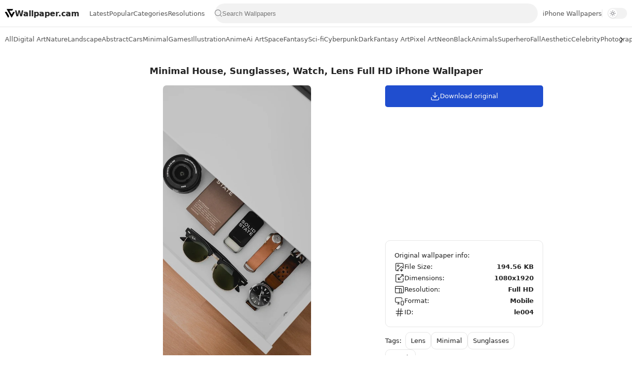

--- FILE ---
content_type: text/html; charset=UTF-8
request_url: https://www.wallpaper.cam/2023/11/minimal-house-gadget-camera-lens-audio.html
body_size: 22268
content:
<!DOCTYPE html>
<html lang='en' xmlns='http://www.w3.org/1999/xhtml' xmlns:b='http://www.google.com/2005/gml/b' xmlns:data='http://www.google.com/2005/gml/data' xmlns:expr='http://www.google.com/2005/gml/expr'>
  <head>
  <meta charset='UTF-8'/><meta content='IE=edge' http-equiv='X-UA-Compatible'/><meta content='width=device-width, initial-scale=1, user-scalable=1, minimum-scale=1, maximum-scale=5' name='viewport'/>
<meta content='#ffffff' media='(prefers-color-scheme: light)' name='theme-color'/>
<meta content='#171717' media='(prefers-color-scheme: dark)' name='theme-color'/>
<meta content='#204ecf' name='msapplication-navbutton-color'/>
<meta content='yes' name='apple-mobile-web-app-capable'/>
<meta content='black-translucent' name='apple-mobile-web-app-status-bar-style'/>
<title>Minimal House, Sunglasses, Watch, Lens Full HD iPhone Wallpaper</title>
<link href='https://www.wallpaper.cam/2023/11/minimal-house-gadget-camera-lens-audio.html?m=1' rel='canonical'/>
<link href='https://www.wallpaper.cam/favicon.ico' rel='icon' type='image/x-icon'/>
<meta content='Download Minimal House, Sunglasses, Watch, Lens Full HD iPhone Phone Wallpaper. High-quality vertical background optimized for iPhone Lock Screen & Android Home Screen. Free HD Download.' name='description'/>
<meta content='Minimal House, Sunglasses, Watch, Lens Full HD iPhone Phone Wallpaper' property='og:title'/>
<meta content='Download Minimal House, Sunglasses, Watch, Lens Full HD iPhone vertical wallpaper for iPhone & Android.' property='og:description'/>
<meta content='https://www.wallpaper.cam/2023/11/minimal-house-gadget-camera-lens-audio.html' property='og:url'/>
<link href='https://lh3.googleusercontent.com/d/1GEuzo89gZYYCKd8i2Itrcji1LZuh3BIb=w1200' rel='image_src'/>
<meta content='https://lh3.googleusercontent.com/d/1GEuzo89gZYYCKd8i2Itrcji1LZuh3BIb=w1200' property='og:image'/>
<meta content='summary_large_image' name='twitter:card'/>
<meta content='https://lh3.googleusercontent.com/d/1GEuzo89gZYYCKd8i2Itrcji1LZuh3BIb=w1200' name='twitter:image'/>
<meta content='max-image-preview:large' name='robots'/>
<meta content='39fb282bbbfba9d57cd772b5047db0ae' name='p:domain_verify'/>
<meta content='a2ef0a1ab42b502c' name='yandex-verification'/>
<meta content='F91FE56C0FDAABEBE473E4427AFB61EB' name='msvalidate.01'/>
<meta content='ca-pub-4075164265385085' name='google-adsense-account'/>
<link crossorigin='anonymous' href='https://lh3.googleusercontent.com' rel='preconnect dns-prefetch'/>
<link crossorigin='anonymous' href='https://pagead2.googlesyndication.com' rel='preconnect dns-prefetch'/>
<link crossorigin='anonymous' href='https://www.googletagmanager.com' rel='preconnect dns-prefetch'/>
<link crossorigin='anonymous' href='https://www.googleapis.com' rel='preconnect dns-prefetch'/>
<script>/*<![CDATA[*/ !function(){var t=localStorage.getItem("theme")||"light";document.documentElement.setAttribute("data-theme",t)}(); /*]]>*/</script>

   <style><!-- /* 
   <style id='page-skin-1' type='text/css'><!--
/* Variable color */
:root{
--bg-primary: #fff;
--bg-secondary: #b3b3b32b;
--text-primary: #252525;
--text-secondary: #595959;
--interactive-bg: #204ecf;
--header-height: 55px;
--border-color: #e6e6e6;
--border-height: 1px;
--text-size: 13px;
--overlay-bg: rgba(0,0,0,0.5);
--transparent-bg: rgb(235 235 240 / 60%);
--font: system-ui, -apple-system, BlinkMacSystemFont, 'Segoe UI', Roboto, 'Helvetica Neue', Arial, sans-serif;
}

--></style>
<style>
    /*<![CDATA[*/
html{scroll-behavior:smooth;overflow-x:hidden}
body{position:relative;margin:0;padding:0!important;font-family:var(--font);font-size:var(--text-size);font-weight:400;text-shadow:0 0 1px rgba(0, 0, 0, 0.1);color:var(--text-primary);background:var(--bg-primary);-webkit-font-smoothing:antialiased;-webkit-tap-highlight-color:transparent;-moz-osx-font-smoothing:grayscale}
nav, main, footer{margin:0 auto;padding:0 10px}
::selection{color:#fff;background:var(--interactive-bg)}
*,::after,::before{-webkit-box-sizing:border-box;box-sizing:border-box}
h1,h2,h3,h4,h5,h6{margin:0;font-weight:700;font-family:var(--font);color:var(--text-primary);font-size:20px}
a{color:var(--interactive-bg);text-decoration:none}
button,input,select,textarea{font-size:inherit;color:inherit;line-height:normal}
input::placeholder{color:rgba(0,0,0,.5)}
img{position:relative;max-width:100%;user-select:none}
svg{width:20px;height:20px}
.hidden{display:none}
header{display:flex;align-items:center;justify-content:space-between;gap:10px;top:0;height:var(--header-height);width:100%;color:var(--text-primary);background:var(--bg-primary);border-bottom:var(--border-height) solid var(--border-color);z-index:10;position:-webkit-sticky;position:sticky;padding:0 10px}
header a{color:inherit;padding:15px 0}
header ul{display:flex;align-items:center;justify-content:center;color:var(--text-secondary);gap:20px;padding:0 10px;list-style:none;white-space:nowrap}
header li:hover,header li.active{color:var(--text-primary)}
.headT{display:flex;align-items:center;gap:5px;color:inherit;font-size:16px;font-weight:700;user-select:none}
.search{flex-grow:1}
.search form{padding-inline:5px;position:relative;display:flex;align-items:center;border-radius:25px;height:40px;background:var(--bg-secondary)}
.search input:valid+button.clear-btn{opacity:1}
.search input{background:transparent;border:0;width:100%;user-select:none;outline:0;padding:0}
.search input[type=search]::-ms-clear,.search input[type=search]::-ms-reveal{display:none;appearance:none;width:0;height:0}
.search input[type=search]::-webkit-search-cancel-button,.search input[type=search]::-webkit-search-decoration,.search input[type=search]::-webkit-search-results-button,.search input[type=search]::-webkit-search-results-decoration{display:none;-webkit-appearance:none;appearance:none}
.search button{display:flex;align-items:center;justify-content:center;height:100%;background:unset;aspect-ratio:1;padding:0}
.search button svg{width:16px;height:16px;fill:#757578}
.search button svg:hover{fill:var(--text-primary)}
.search button.clear-btn{opacity:0}
.search button.clear-btn svg{height:20px;width:20px}
#menu-toggle {display:none}
#overlay {display:none;position:fixed;top:0;left:0;width:100%;height:100%;background-color:var(--overlay-bg);z-index:5}
#headP > ul {margin:10px 0}
#headP ul li .dropdown-menu{display:none;position:absolute;top:52px;background:var(--bg-primary);border-radius:10px;z-index:10;list-style:none;padding:5px;border:var(--border-height) solid var(--border-color);box-shadow:0 0 2px 0 rgba(0,0,0,.12)}
#headP ul li .dropdown-menu li a{padding:10px 15px;display:block}
#headP ul li.dropdown.active .dropdown-menu{display:block}
#headP a svg{display:none}
.dropdown > a > svg:last-of-type{margin-left:auto;transform:rotate(0deg);transition:transform 0.2s ease-in-out;transform-origin:center}
.dropdown.active > a > svg:last-of-type{transform:rotate(180deg)}
.triangle{position:absolute;top:-10px;left:12px;border-left:10px solid transparent;border-right:10px solid transparent;border-bottom:10px solid var(--bg-primary)}
.triangle::before{content:'';position:absolute;top:-1px;left:-11px;border-left:11px solid transparent;border-right:11px solid transparent;border-bottom:10px solid var(--border-color);z-index:-1;filter:blur(1px)}
@media(max-width:768px){.headT{padding:5px}.headT svg{width:22px;height:22px}.headT span,#leftButton svg,#rightButton svg,.triangle{display:none}#menu-toggle{display:flex;justify-content:center;align-items:center;background:0;color:var(--text-primary);padding:unset;flex-shrink:0;padding:5px}#menu-toggle svg{width:22px;height:22px}#headP{position:fixed;top:var(--header-height);left:-250px;max-width:250px;width:calc(100% - 40px);height:100%;background-color:var(--bg-primary);box-shadow:2px 0 5px rgba(0,0,0,0.1);transition:left .2s ease;overflow-y:auto}#headP ul{flex-direction:column;padding:0;align-items:flex-start;gap:0}#headP li{width:100%}#headP ul li.dropdown.active .dropdown-menu{position:unset;box-shadow:unset;border:unset;background:var(--transparent-bg)}#headP a{display:flex;align-items:center;padding:15px 10px;gap:10px;width:100%}#headP a svg{display:block;width:18px;height:18px}.menu-open #headP{left:0}.menu-open #overlay{display:block}}
.headM::after{content:'';height:16px; border-right:1px solid var(--border-color)}
@media screen and (max-width:920px){.headM{display:none}}
html[data-theme="dark"] {
    --bg-primary: #171717;
    --text-primary: #fcfcfd;
    --text-secondary: #cccccc;
    --interactive-bg: #204ecf;
    --border-color: #373737;
    --overlay-bg: rgba(0, 0, 0, .4);
    --transparent-bg: rgb(235 235 240 / 8%);
}
html[data-theme="dark"]{& .headT svg,& .wallpaper-share svg,& .nav-button svg{fill:var(--text-primary)}& .search .sb svg{fill:var(--text-secondary)}& .download-options label svg{stroke:var(--text-primary) !important}& .wallpaper-download label svg,& #resizeBtn svg{stroke:var(--text-secondary) !important}& .wallpaper-info span,& .title-index p,& .wallpaper-title a{color:var(--text-secondary)}& input::placeholder{color:var(--text-secondary)}& .load-more>*,& #loadMoreContainer a,& #loadMoreContainer span,& .button,& button,& #menu-toggle span{color:var(--text-primary)}& .resolution-filters a{border:var(--border-height) solid transparent;&:hover{border:var(--border-height) solid var(--border-color)}}& .download-options div .button,& .download-options label,& .download-options .button:not(:first-child){background:#3f3f3f !important}& .resblocks [data-original-title]::after{color:unset}}.theme-switch{position:relative;border-radius:11px;display:block;min-width:40px;height:22px;border:var(--border-height) solid transparent;background-color:var(--bg-secondary);cursor:pointer}.toggle-slider{position:absolute;top:1px;left:1px;width:18px;height:18px;border-radius:50%;background-color:#fff;box-shadow:0 1px 2px rgba(0,0,0,.04),0 1px 2px rgba(0,0,0,.06);transition:transform .25s}html[data-theme="dark"] .toggle-slider{transform:translate(18px);background-color:#000}.sun-icon,.moon-icon{position:absolute;top:3px;left:3px;width:12px;height:12px;color:#3c3c43c7;transition:opacity .3s ease}.sun-icon{opacity:1}.moon-icon{opacity:0}html[data-theme="dark"] .sun-icon{opacity:0}html[data-theme="dark"] .moon-icon{opacity:1;color:#fffff5db}@media (max-width: 768px) {.theme-mobile {display:flex !important;align-items:center}.theme-mobile .theme-switch {display:block}.theme-switch {display:none}}
.nav-container{position:relative;width:100%;background:var(--bg-primary)}
.nav-container svg{width:22px;height:22px}
.nav-button{position:absolute;top:50%;transform:translateY(-50%);color:var(--text-primary);border:0;cursor:pointer;width:42px;height:50px;display:none}
.nav-button.left{left:0;background:linear-gradient(270deg, color-mix(in srgb, var(--bg-primary) 0%, transparent) 0%, color-mix(in srgb, var(--bg-primary) 75%, transparent) 25%, color-mix(in srgb, var(--bg-primary) 90%, transparent) 50%, var(--bg-primary) 75% )}
.categories{display:flex;overflow-y:hidden;overflow-x:auto;scroll-behavior:smooth;scroll-snap-type:x mandatory;scrollbar-width: none;-ms-overflow-style:none;-webkit-overflow-scrolling:touch}
.categories ul{display:flex;list-style:none;margin:0;padding:0;white-space:nowrap;height:50px;align-items:center;gap:15px}
.categories a{display:flex;color:var(--text-secondary);padding:15px 0;border-bottom:2px solid transparent}
.categories a:hover{color: var(--text-primary)}
.categories a.active{color:var(--text-primary);border-bottom:2px solid var(--text-primary)}
.nav-button.right{right:0;background:linear-gradient(90deg, color-mix(in srgb, var(--bg-primary) 0%, transparent) 0%, color-mix(in srgb, var(--bg-primary) 75%, transparent) 25%, color-mix(in srgb, var(--bg-primary) 90%, transparent) 50%, var(--bg-primary) 75% )}
.nav-button.visible{display:flex;justify-content:center;align-items:center}
.fCls{visibility:hidden}
.fCls{display:block}
.fCls{position:fixed;top:0;left:0;right:0;bottom:0;z-index:1;background:0 0;opacity:0}
.fixL{opacity:0;visibility:hidden}
.fixL{display:flex;align-items:center;position:fixed;left:0;right:0;bottom:0;margin-bottom:-100%;z-index:10;height:100%}
.fixH .cl{display:flex;align-items:center;cursor:pointer}
.fixLi{width:100%;max-width:680px;max-height:calc(100% - 60px);z-index:2;display:flex;position:relative;margin:0 auto;max-width:520px}
.fixLs{padding:60px 20px 20px;overflow-y:scroll;overflow-x:hidden;width:100%;background:var(--bg-primary);border-radius:12px;box-shadow:0 8px 16px rgba(0,0,0,.15)}
.fixH{display:flex;position:absolute;top:0;left:0;right:0;padding:0 10px}
.fixH .cl{padding:0 10px;justify-content:flex-end;position:relative;flex-shrink:0;min-width:40px}
.fixH .c::after{content:'\2715';cursor:pointer}
.fixH::before{content:attr(data-text);flex-grow:1;padding:16px 10px;font-size:90%;opacity:.7}
.fixH .c::before{content:attr(aria-label);font-size:11px;margin:0 8px;opacity:.6}
.fixi:checked~.fixL{margin-bottom:0;opacity:1;visibility:visible}
.fixi:checked~.fixL .fCls{opacity:1;visibility:visible;background:var(--overlay-bg)}
.title-index{margin:20px 10px}
.featured,.wallpaper-grid{display:grid;gap:15px 10px;grid-template-columns:repeat(auto-fill,minmax(min(45%,330px),1fr))}
.wallpaper-grid.empty{display:flex;flex-direction:column}
.wallpaper-grid.empty p{text-align:center}
.wallpaper-item{display:flex;flex-direction:column;gap:10px}
.thmb{display:block;position:relative}
.thmb:hover{filter:brightness(1.1);transition:filter .3s ease}
.thmb[data-resolution]:not([data-resolution=""])::after{content:attr(data-resolution);position:absolute;bottom:0;right:0;background:rgba(0,0,0,.2);color:white;padding:3px 7px;font-size:10px;border-radius:7px 0 7px 0;backdrop-filter:blur(40px)}
.wallpaper-thumbnail{border-radius:7px;background-color:#1f1e21;background-image:url("data:image/svg+xml;utf8,<svg width='44' height='44' xmlns='http://www.w3.org/2000/svg' stroke='%23fff'><g fill='none' fill-rule='evenodd' stroke-width='2'><circle cx='22' cy='22' r='1'><animate attributeName='r' begin='0s' dur='1.8s' values='1; 20' calcMode='spline' keyTimes='0; 1' keySplines='0.165, 0.84, 0.44, 1' repeatCount='indefinite'/><animate attributeName='stroke-opacity' begin='0s' dur='1.8s' values='1; 0' calcMode='spline' keyTimes='0; 1' keySplines='0.3, 0.61, 0.355, 1' repeatCount='indefinite'/></circle><circle cx='22' cy='22' r='1'><animate attributeName='r' begin='-0.9s' dur='1.8s' values='1; 20' calcMode='spline' keyTimes='0; 1' keySplines='0.165, 0.84, 0.44, 1' repeatCount='indefinite'/><animate attributeName='stroke-opacity' begin='-0.9s' dur='1.8s' values='1; 0' calcMode='spline' keyTimes='0; 1' keySplines='0.3, 0.61, 0.355, 1' repeatCount='indefinite'/></circle></g></svg>");background-repeat:no-repeat;background-position:center;background-size:60px}
.imgThm{display:block;position:relative;width:100%;height:100%;aspect-ratio:16/9;background-size:cover;background-position:center center;background-repeat:no-repeat;transform-origin:center;border-radius:7px}
.wallpaper-title{font-size:98%;line-height:1.5em}
.wallpaper-title.post{font-size:18px;font-family:var(--font);font-weight:700;line-height:1.3em;text-align:center}
.wallpaper-title.page{font-size:20px;font-family:var(--font);font-weight:700;text-align:center;margin-top:15px}
.wallpaper-title a{color:inherit;display:-webkit-box;-webkit-line-clamp:1;line-clamp:1;-webkit-box-orient:vertical;overflow:hidden}
.wallpaper-title a:hover{color:var(--interactive-bg)}
@media screen and (min-width:1200px){.container-left{flex:1}.container-right{width:320px}.container-fluid{display:flex;column-gap:15px;justify-content:center}}
@media screen and (max-width:1200px){.wallpaper-resolution{display:none}}
.container-fluid{line-height:1.8em}
.page{margin-bottom:40px}
.switch {display:flex;line-height:1.6em;justify-content:center;padding-top: 10px;}
.switch>*{display:flex;gap:5px;padding:13px 20px;align-items:center;color:unset;user-select:none;cursor:pointer;border-bottom:var(--border-height) solid transparent;opacity:.7;scroll-snap-align:start}
.selected{background:var(--bg-secondary);border-radius:10px;opacity:.9;cursor:unset}
.wallpaper-tags:before,.wallpaper-info:before,.load-more>::before{content:attr(data-text)}
.wallpaper-tags:before,.wallpaper-info:before{margin-right:8px}
.wallpaper-tags{display:flex;flex-wrap:wrap;align-items:center;justify-content:flex-start;gap:5px}
.wallpaper-tags a{padding:5px 10px;color:inherit;border:var(--border-height) solid var(--border-color);border-radius:10px}
.wallpaper-tags a:hover{border:var(--border-height) solid var(--text-primary)}
.wallpaper-tags a span{display:flex;align-items:center}
.wallpaper-tags a span.Red:before,.wallpaper-tags a span.Orange:before,.wallpaper-tags a span.Yellow:before,.wallpaper-tags a span.Green:before,.wallpaper-tags a span.Blue:before,.wallpaper-tags a span.Purple:before,.wallpaper-tags a span.Pink:before,.wallpaper-tags a span.Brown:before,.wallpaper-tags a span.Black:before,.wallpaper-tags a span.White:before,.wallpaper-tags a span.Gray:before{content:"";width:14px;height:14px;border-radius:50%;margin-right:6px}
.wallpaper-tags a span.Red:before{background-color:red}
.wallpaper-tags a span.Orange:before{background-color:orange}
.wallpaper-tags a span.Yellow:before{background-color:yellow}
.wallpaper-tags a span.Green:before{background-color:green}
.wallpaper-tags a span.Blue:before{background-color:blue}
.wallpaper-tags a span.Purple:before{background-color:purple}
.wallpaper-tags a span.Pink:before{background-color:pink}
.wallpaper-tags a span.Brown:before{background-color:brown}
.wallpaper-tags a span.Black:before{background-color:black}
.wallpaper-tags a span.White:before{background-color:white;border:1px solid #ccc}
.wallpaper-tags a span.Gray:before{background-color:gray}
.wallpaper-post h1,.wallpaper-post h2,.wallpaper-post h3,.wallpaper-post h4,.wallpaper-post h5,.wallpaper-post h6{margin:1.5em 0 18px;font-family:var(--font);font-weight:900;line-height:1.5em}
.wallpaper-post h1:target,.wallpaper-post h2:target,.wallpaper-post h3:target,.wallpaper-post h4:target,.wallpaper-post h5:target,.wallpaper-post h6:target{padding-top:var(--header-height);margin-top:0}
.wallpaper-post img{display:block;margin-left:auto;margin-right:auto;border-radius:7px;height:auto;pointer-events:none;user-select:none}
.note{position:relative;padding-block:15px;padding-inline:20px;width:fit-content;border-radius:7px;background-color:var(--bg-secondary);line-height:1.5;overflow:hidden}
.title-index h1,.title-index p{text-align:center}
.wallpaper-post .tr-caption,.psCaption,figcaption{display:block;font-size:14px;line-height:1.6em;font-family:var(--font);opacity:.7}
.button{font-size:var(--text-size);position:relative}
.container-right > div:not(:nth-child(2)){margin-bottom:10px}
.container-right .button{width:100%}
.button,button{display:inline-flex;align-items:center;gap:10px;padding:12px 15px;outline:0;border:0;border-radius:5px;line-height:20px;color:var(--bg-primary);background:var(--interactive-bg);font-family:var(--font);white-space:nowrap;overflow:hidden;justify-content:center;cursor:pointer;position:relative;-webkit-transition: top 0.3s;-moz-transition: top 0.3s;transition: top 0.3s}
.button:active:not(#menu-toggle),button:active:not(#menu-toggle):not(#toggleMenu):not(.search button){top:2px;opacity:.9}
.wallpaper-share>*{display:flex;color:inherit}
.wallpaper-share{display:flex;flex-wrap:wrap;align-items:center;justify-content:space-evenly;font-size:12px;opacity:.8}
.wallpaper-share>*{margin:0 5px;align-items:center;cursor:pointer}
.wallpaper-share a::after{content:attr(data-text);margin:0 3px}
.wallpaper-share svg{width:18px;height:18px;margin:0 3px}
.wallpaper-link,.wallpaper-share{position:relative;padding:15px 0}
.wallpaper-link{display:flex;align-items:center;padding:0 8px;background:var(--bg-secondary);border-radius:10px}
.wallpaper-link svg{width:16px;height:16px;margin-left:4px}
.wallpaper-link input{border:0;outline:0;background:0;color:var(--text-secondary);padding:16px 8px;flex-grow:1}
.title{position:relative;margin:25px 0;font-size:14px;font-weight:400;text-align:center}
.title::before,.title::after{content:'';display:inline-block;vertical-align:middle;width:25px;margin:0 10px;border-bottom:var(--border-height) solid var(--border-color)}
.widget input[type=email],.widget input[type=text],.widget textarea{width:100%;outline:0;margin:20px 0;border:var(--border-height) solid var(--border-color);border-radius:10px;background:var(--bg-secondary);padding:12px 16px;line-height:1.6em}
.widget input[data-text=fl],.widget input[type=email]:focus,.widget input[type=text]:focus,.widget textarea:focus,.widget textarea[data-text=fl]{border-color:var(--interactive-bg);background:var(--bg-primary)}
.widget input[type=button],.widget input[type=submit]{display:inline-flex;align-items:center;padding:12px 30px;outline:0;border:0;border-radius:4px;color:var(--bg-primary);background:var(--interactive-bg);font-size:14px;white-space:nowrap;overflow:hidden;max-width:100%}
.widget input[type=button]:hover,.widget input[type=submit]:hover{opacity:.7}
.wallpaper-info{display:flex;flex-direction:column;gap:12px;padding:18px;border:var(--border-height) solid var(--border-color);border-radius:10px}
.wallpaper-info div{display:flex;align-items:center;gap:5px;justify-content:space-between}
.wallpaper-info span:first-of-type{display:flex;gap:10px;align-items:center}
.wallpaper-info span:last-of-type{font-weight:600}
.wallpaper-info a{color:var(--text-primary)}
.wallpaper-info a:hover{text-decoration:underline}
.load-more,#loadMoreContainer{display:flex;justify-content:center;align-items:center;flex-direction:column;font-size:90%;line-height:20px;margin:30px 0}
.load-more>*,#loadMoreContainer a,#loadMoreContainer span{display:flex;align-items:center;width:max-content;color:var(--bg-primary);background:var(--interactive-bg);padding:10px 20px;margin-bottom:10px;border-radius:10px;user-select:none}
.load-more>* svg,#loadMoreContainer>* svg{width:16px;fill:var(--bg-primary)}
.load-more .jsLd::before,.load-more .nwLnk::before{display:none}
.load-more .jsLd::after,.load-more .nwLnk::after{content:attr(data-text);margin:0 8px}
.load-more .olLnk::before{margin:0 8px}
.load-more .current,.load-more .nPst{background:var(--bg-secondary);color:var(--text-secondary)}
.load-more .nPst svg{fill:var(--text-secondary)}
#loadMoreContainer .search-items{display:flex;flex-wrap:wrap;justify-content:center;gap:0 10px}
footer{display:flex;flex-direction:column;position:relative;align-items:center;gap:10px;font-size:97%;padding:30px 0;background:var(--bg-secondary);color:var(--text-secondary)}
footer p{margin:0}
footer ul li>*{display:inline-block;color:inherit;line-height:20px}
footer ul{display:flex;flex-wrap:wrap;align-items:center;font-size:var(--text-size);justify-content:center;list-style:none;margin:0;padding:0}
footer ul li{display:inline-flex;align-items:center}
footer ul li:not(:first-child)::before{content:'';height:10px;border-right:var(--border-height) solid var(--border-color);margin:0 10px}
.social-links {display:flex;align-items:center;gap:10px}
.social-links a {display:flex;justify-content:center;align-items:center}
.social-links svg {width:16px;height:16px;fill:var(--text-secondary)}
.social-links svg:hover {fill:var(--text-primary)}
.error-404{display:flex;flex-direction:column;text-align:center;width:100%;margin:50px auto}
.error-404 h3{font-size:1.4rem;font-family:inherit}
.error-404 h3 span{display:block;font-size:140px;line-height:.8;margin-bottom:1rem;color:var(--bg-secondary)}
.error-404 p{opacity:.7}
.error-404 .button{margin:0;font-size:14px;gap:10px}
.error-404 .button>svg{fill:var(--bg-primary)}

@media screen and (max-width:640px){.fixL{align-items:flex-end}.fixL .fixLi{border-radius:12px 12px 0 0;max-width:680px}}

@keyframes snap{100%,96%{scroll-snap-align:center}97%,99%{scroll-snap-align:none}}
@-webkit-keyframes snap{100%,96%{scroll-snap-align:center}97%,99%{scroll-snap-align:none}}

::-webkit-scrollbar{-webkit-appearance:none;width:3px;height:3px}
::-webkit-scrollbar-track{background:0 0}
::-webkit-scrollbar-thumb{background:rgba(0,0,0,.15);border-radius:10px}
::-webkit-scrollbar-thumb:hover{background:rgba(0,0,0,.35)}
::-webkit-scrollbar-thumb:active{background:rgba(0,0,0,.35)}

.resolution-filters{display:flex;flex-wrap:wrap;gap:15px;justify-content:center;padding-bottom:10px}
.resolution-filters a{background-color:var(--bg-secondary);padding:10px;border-radius:10px;color:var(--text-primary);max-width:175px;width:100%;text-align:center}
.resolution-filters a:hover {background-color:var(--transparent-bg);color:var(--text-primary)}
@media screen and (max-width:390px){.resolution-filters{display:none}}

.mAd{margin:10px 0;text-align:center;z-index:1}
.mAd.main{display:flex;justify-content:center;align-items:center;width:100%;min-height:90px;max-height:400px;overflow:hidden;position:relative}
@media(max-width:600px){.mAd.main{min-height:400px}}

main{width:calc(100% - 330px)}
#side{position:sticky;top:90px}
.side{height:600px;width:160px;position:absolute;top:0}
#sideR{right:0}
#sideL{left:0}
@media(max-width:900px){#side{display:none}main{width:unset}}

/*]]>*/</style>
<style>/*<![CDATA[*/ main{max-width:1500px;padding:0 15px} /*]]>*/</style>
<style>/*<![CDATA[*/
.wallpaper-data img,.wallpaper-data span{display:none!important}
.shC{display:flex;flex-direction:column;align-items:center}
.resize{display:flex;gap:10px;align-items:center;flex-wrap:wrap;justify-content:center}
.resize input:focus-visible{background:var(--bg-primary) !important;outline:var(--border-height) solid var(--interactive-bg)}
#rwidth,#rheight{width:45%;height:45px;text-align:center;border:0;background:var(--bg-secondary);border-radius:5px;padding:0}
.max-resolution-info{font-size:12px;color:var(--text-secondary);margin:10px;text-align:center}
.max-resolution-info span{font-weight:600;color:var(--text-secondary)}
.input-error{outline:var(--border-height) solid #ff4757 !important}
#resizeBtn:disabled{pointer-events:none}
.res-info{padding-bottom:10px}
.resblocks{border-radius:10px;border:var(--border-height) solid var(--border-color)}
.resblocks .table{width:100%;max-width:100%;border-collapse:collapse}
.resblocks .table tbody tr:not(:last-child){border-bottom:var(--border-height) solid var(--border-color)}
.resblocks .table tbody tr td{padding:0 10px}
.resblocks td.info{width:130px;font-weight:500;border-right:var(--border-height) solid var(--border-color)}
.resblocks ul{padding-left:0;list-style:none;display:flex;flex-wrap:wrap;margin:0}
.resblocks ul li a{display:flex;margin:5px;padding:4px 8px;color:inherit;border:var(--border-height) solid var(--border-color);border-radius:10px}
.resblocks ul li a:hover{background:var(--bg-secondary)}
.resblocks [data-original-title]{position:relative}
.resblocks [data-original-title]::after{content:attr(data-original-title);position:absolute;bottom:110%;left:50%;transform:translateX(-50%);background-color:#333;color:var(--bg-primary);padding:5px 10px;border-radius:5px;white-space:nowrap;opacity:0;visibility:hidden;transition:opacity .3s;pointer-events:none;z-index:1}
.resblocks [data-original-title]:hover::after{opacity:1;visibility:visible;bottom:110%}
/*]]>*/</style>
<script async='async' crossorigin='anonymous' src='https://pagead2.googlesyndication.com/pagead/js/adsbygoogle.js?client=ca-pub-4075164265385085'></script>
<script async='async'>function downloadJSAtOnload(){var d=document.createElement('script');d.src='https://www.googletagmanager.com/gtag/js?id=G-7E0VC4W5BJ',document.body.appendChild(d)}window.addEventListener?window.addEventListener('load',downloadJSAtOnload,!1):window.attachEvent?window.attachEvent('onload',downloadJSAtOnload):window.onload=downloadJSAtOnload; window.dataLayer = window.dataLayer || []; function gtag(){dataLayer.push(arguments);} gtag('js', new Date()); gtag('config', 'G-7E0VC4W5BJ'); </script>

  
  <!--
  <head><style type='text/css'>@font-face{font-family:'Roboto';font-style:normal;font-weight:400;font-stretch:100%;font-display:swap;src:url(//fonts.gstatic.com/s/roboto/v50/KFOMCnqEu92Fr1ME7kSn66aGLdTylUAMQXC89YmC2DPNWubEbVmZiAr0klQmz24O0g.woff2)format('woff2');unicode-range:U+0460-052F,U+1C80-1C8A,U+20B4,U+2DE0-2DFF,U+A640-A69F,U+FE2E-FE2F;}@font-face{font-family:'Roboto';font-style:normal;font-weight:400;font-stretch:100%;font-display:swap;src:url(//fonts.gstatic.com/s/roboto/v50/KFOMCnqEu92Fr1ME7kSn66aGLdTylUAMQXC89YmC2DPNWubEbVmQiAr0klQmz24O0g.woff2)format('woff2');unicode-range:U+0301,U+0400-045F,U+0490-0491,U+04B0-04B1,U+2116;}@font-face{font-family:'Roboto';font-style:normal;font-weight:400;font-stretch:100%;font-display:swap;src:url(//fonts.gstatic.com/s/roboto/v50/KFOMCnqEu92Fr1ME7kSn66aGLdTylUAMQXC89YmC2DPNWubEbVmYiAr0klQmz24O0g.woff2)format('woff2');unicode-range:U+1F00-1FFF;}@font-face{font-family:'Roboto';font-style:normal;font-weight:400;font-stretch:100%;font-display:swap;src:url(//fonts.gstatic.com/s/roboto/v50/KFOMCnqEu92Fr1ME7kSn66aGLdTylUAMQXC89YmC2DPNWubEbVmXiAr0klQmz24O0g.woff2)format('woff2');unicode-range:U+0370-0377,U+037A-037F,U+0384-038A,U+038C,U+038E-03A1,U+03A3-03FF;}@font-face{font-family:'Roboto';font-style:normal;font-weight:400;font-stretch:100%;font-display:swap;src:url(//fonts.gstatic.com/s/roboto/v50/KFOMCnqEu92Fr1ME7kSn66aGLdTylUAMQXC89YmC2DPNWubEbVnoiAr0klQmz24O0g.woff2)format('woff2');unicode-range:U+0302-0303,U+0305,U+0307-0308,U+0310,U+0312,U+0315,U+031A,U+0326-0327,U+032C,U+032F-0330,U+0332-0333,U+0338,U+033A,U+0346,U+034D,U+0391-03A1,U+03A3-03A9,U+03B1-03C9,U+03D1,U+03D5-03D6,U+03F0-03F1,U+03F4-03F5,U+2016-2017,U+2034-2038,U+203C,U+2040,U+2043,U+2047,U+2050,U+2057,U+205F,U+2070-2071,U+2074-208E,U+2090-209C,U+20D0-20DC,U+20E1,U+20E5-20EF,U+2100-2112,U+2114-2115,U+2117-2121,U+2123-214F,U+2190,U+2192,U+2194-21AE,U+21B0-21E5,U+21F1-21F2,U+21F4-2211,U+2213-2214,U+2216-22FF,U+2308-230B,U+2310,U+2319,U+231C-2321,U+2336-237A,U+237C,U+2395,U+239B-23B7,U+23D0,U+23DC-23E1,U+2474-2475,U+25AF,U+25B3,U+25B7,U+25BD,U+25C1,U+25CA,U+25CC,U+25FB,U+266D-266F,U+27C0-27FF,U+2900-2AFF,U+2B0E-2B11,U+2B30-2B4C,U+2BFE,U+3030,U+FF5B,U+FF5D,U+1D400-1D7FF,U+1EE00-1EEFF;}@font-face{font-family:'Roboto';font-style:normal;font-weight:400;font-stretch:100%;font-display:swap;src:url(//fonts.gstatic.com/s/roboto/v50/KFOMCnqEu92Fr1ME7kSn66aGLdTylUAMQXC89YmC2DPNWubEbVn6iAr0klQmz24O0g.woff2)format('woff2');unicode-range:U+0001-000C,U+000E-001F,U+007F-009F,U+20DD-20E0,U+20E2-20E4,U+2150-218F,U+2190,U+2192,U+2194-2199,U+21AF,U+21E6-21F0,U+21F3,U+2218-2219,U+2299,U+22C4-22C6,U+2300-243F,U+2440-244A,U+2460-24FF,U+25A0-27BF,U+2800-28FF,U+2921-2922,U+2981,U+29BF,U+29EB,U+2B00-2BFF,U+4DC0-4DFF,U+FFF9-FFFB,U+10140-1018E,U+10190-1019C,U+101A0,U+101D0-101FD,U+102E0-102FB,U+10E60-10E7E,U+1D2C0-1D2D3,U+1D2E0-1D37F,U+1F000-1F0FF,U+1F100-1F1AD,U+1F1E6-1F1FF,U+1F30D-1F30F,U+1F315,U+1F31C,U+1F31E,U+1F320-1F32C,U+1F336,U+1F378,U+1F37D,U+1F382,U+1F393-1F39F,U+1F3A7-1F3A8,U+1F3AC-1F3AF,U+1F3C2,U+1F3C4-1F3C6,U+1F3CA-1F3CE,U+1F3D4-1F3E0,U+1F3ED,U+1F3F1-1F3F3,U+1F3F5-1F3F7,U+1F408,U+1F415,U+1F41F,U+1F426,U+1F43F,U+1F441-1F442,U+1F444,U+1F446-1F449,U+1F44C-1F44E,U+1F453,U+1F46A,U+1F47D,U+1F4A3,U+1F4B0,U+1F4B3,U+1F4B9,U+1F4BB,U+1F4BF,U+1F4C8-1F4CB,U+1F4D6,U+1F4DA,U+1F4DF,U+1F4E3-1F4E6,U+1F4EA-1F4ED,U+1F4F7,U+1F4F9-1F4FB,U+1F4FD-1F4FE,U+1F503,U+1F507-1F50B,U+1F50D,U+1F512-1F513,U+1F53E-1F54A,U+1F54F-1F5FA,U+1F610,U+1F650-1F67F,U+1F687,U+1F68D,U+1F691,U+1F694,U+1F698,U+1F6AD,U+1F6B2,U+1F6B9-1F6BA,U+1F6BC,U+1F6C6-1F6CF,U+1F6D3-1F6D7,U+1F6E0-1F6EA,U+1F6F0-1F6F3,U+1F6F7-1F6FC,U+1F700-1F7FF,U+1F800-1F80B,U+1F810-1F847,U+1F850-1F859,U+1F860-1F887,U+1F890-1F8AD,U+1F8B0-1F8BB,U+1F8C0-1F8C1,U+1F900-1F90B,U+1F93B,U+1F946,U+1F984,U+1F996,U+1F9E9,U+1FA00-1FA6F,U+1FA70-1FA7C,U+1FA80-1FA89,U+1FA8F-1FAC6,U+1FACE-1FADC,U+1FADF-1FAE9,U+1FAF0-1FAF8,U+1FB00-1FBFF;}@font-face{font-family:'Roboto';font-style:normal;font-weight:400;font-stretch:100%;font-display:swap;src:url(//fonts.gstatic.com/s/roboto/v50/KFOMCnqEu92Fr1ME7kSn66aGLdTylUAMQXC89YmC2DPNWubEbVmbiAr0klQmz24O0g.woff2)format('woff2');unicode-range:U+0102-0103,U+0110-0111,U+0128-0129,U+0168-0169,U+01A0-01A1,U+01AF-01B0,U+0300-0301,U+0303-0304,U+0308-0309,U+0323,U+0329,U+1EA0-1EF9,U+20AB;}@font-face{font-family:'Roboto';font-style:normal;font-weight:400;font-stretch:100%;font-display:swap;src:url(//fonts.gstatic.com/s/roboto/v50/KFOMCnqEu92Fr1ME7kSn66aGLdTylUAMQXC89YmC2DPNWubEbVmaiAr0klQmz24O0g.woff2)format('woff2');unicode-range:U+0100-02BA,U+02BD-02C5,U+02C7-02CC,U+02CE-02D7,U+02DD-02FF,U+0304,U+0308,U+0329,U+1D00-1DBF,U+1E00-1E9F,U+1EF2-1EFF,U+2020,U+20A0-20AB,U+20AD-20C0,U+2113,U+2C60-2C7F,U+A720-A7FF;}@font-face{font-family:'Roboto';font-style:normal;font-weight:400;font-stretch:100%;font-display:swap;src:url(//fonts.gstatic.com/s/roboto/v50/KFOMCnqEu92Fr1ME7kSn66aGLdTylUAMQXC89YmC2DPNWubEbVmUiAr0klQmz24.woff2)format('woff2');unicode-range:U+0000-00FF,U+0131,U+0152-0153,U+02BB-02BC,U+02C6,U+02DA,U+02DC,U+0304,U+0308,U+0329,U+2000-206F,U+20AC,U+2122,U+2191,U+2193,U+2212,U+2215,U+FEFF,U+FFFD;}</style>
<link href='https://www.blogger.com/dyn-css/authorization.css?targetBlogID=3825606297493585715&amp;zx=494cc7c3-1731-4a23-8b57-6a320495297e' media='none' onload='if(media!=&#39;all&#39;)media=&#39;all&#39;' rel='stylesheet'/><noscript><link href='https://www.blogger.com/dyn-css/authorization.css?targetBlogID=3825606297493585715&amp;zx=494cc7c3-1731-4a23-8b57-6a320495297e' rel='stylesheet'/></noscript>
<meta name='google-adsense-platform-account' content='ca-host-pub-1556223355139109'/>
<meta name='google-adsense-platform-domain' content='blogspot.com'/>

<script async src="https://pagead2.googlesyndication.com/pagead/js/adsbygoogle.js?client=ca-pub-4075164265385085&host=ca-host-pub-1556223355139109" crossorigin="anonymous"></script>

<!-- data-ad-client=ca-pub-4075164265385085 -->

</head>
<body>
<header id='header'>
<a class='headT' href='https://www.wallpaper.cam/' title='Home — Wallpaper.cam'>
<svg viewBox='0 0 36.662 32' width='36.662' xmlns='http://www.w3.org/2000/svg'><path d='M36.101 11.105a.56.56 0 0 1 .486.841l-8.33 14.573-2.834 4.959a.56.56 0 0 1-.972.002l-2.857-4.945-3.105-5.371-5.822-10.071-3.074-5.317L6.736.839A.56.56 0 0 1 7.221 0h5.704l16.69.009a.56.56 0 0 1 .486.841L27.44 5.506a.56.56 0 0 1-.487.281l-9.714-.005a.56.56 0 0 0-.485.841l2.587 4.476 2.466 4.264 2.617 4.524a.56.56 0 0 0 .972 0l4.857-8.499a.56.56 0 0 1 .486-.281l5.362-.002ZM15.243 26.286c.1.173.1.387 0 .56l-2.673 4.679a.56.56 0 0 1-.972 0L.272 11.93a.56.56 0 0 1 .485-.841l5.379.003c.199 0 .385.107.485.28l8.624 14.913Z'></path><path d='m15.245 26.843-2.673 4.679a.56.56 0 0 1-.972 0L.272 11.93a.56.56 0 0 1 .485-.841l5.379.003c.199 0 .385.107.485.28l8.624 14.913c.1.173.1.385.001.559Z'></path></svg><span translate='no'>Wallpaper.cam</span>
</a>
<nav id='headP' itemscope='' itemtype='https://schema.org/SiteNavigationElement'>
<ul>
<li>
<a href='/search' itemprop='url'><svg fill='none' stroke='currentColor' stroke-linecap='round' stroke-linejoin='round' stroke-width='1.25' viewBox='0 0 24 24' xmlns='http://www.w3.org/2000/svg'><path d='M9.937 15.5A2 2 0 0 0 8.5 14.063l-6.135-1.582a.5.5 0 0 1 0-.962L8.5 9.936A2 2 0 0 0 9.937 8.5l1.582-6.135a.5.5 0 0 1 .963 0L14.063 8.5A2 2 0 0 0 15.5 9.937l6.135 1.581a.5.5 0 0 1 0 .964L15.5 14.063a2 2 0 0 0-1.437 1.437l-1.582 6.135a.5.5 0 0 1-.963 0z'></path><path d='M20 3v4'></path><path d='M22 5h-4'></path><path d='M4 17v2'></path><path d='M5 18H3'></path></svg>Latest</a></li>
<li>
<a href='/p/popular.html' itemprop='url'><svg fill='none' stroke='currentColor' stroke-linecap='round' stroke-linejoin='round' stroke-width='1.25' viewBox='0 0 24 24' xmlns='http://www.w3.org/2000/svg'><path d='M6 3h12l4 6-10 13L2 9Z'></path><path d='M11 3 8 9l4 13 4-13-3-6'></path><path d='M2 9h20'></path></svg>Popular</a></li>
<li>
<a href='/p/categories.html' itemprop='url'><svg fill='none' stroke='currentColor' stroke-linecap='round' stroke-linejoin='round' stroke-width='1.25' viewBox='0 0 24 24' xmlns='http://www.w3.org/2000/svg'><path d='m15 5 6.3 6.3a2.4 2.4 0 0 1 0 3.4L17 19'></path><path d='M9.586 5.586A2 2 0 0 0 8.172 5H3a1 1 0 0 0-1 1v5.172a2 2 0 0 0 .586 1.414L8.29 18.29a2.426 2.426 0 0 0 3.42 0l3.58-3.58a2.426 2.426 0 0 0 0-3.42z'></path><circle cx='6.5' cy='9.5' fill='currentColor' r='.5'></circle></svg>Categories</a></li>
<li class='dropdown'>
<a class='dropdown-toggle' href='#'><svg fill='none' stroke='currentColor' stroke-linecap='round' stroke-linejoin='round' stroke-width='1.25' viewBox='0 0 24 24' xmlns='http://www.w3.org/2000/svg'><rect height='16' rx='2' width='20' x='2' y='4'></rect><path d='M12 9v11'></path><path d='M2 9h13a2 2 0 0 1 2 2v9'></path></svg>Resolutions<svg fill='none' stroke='currentColor' stroke-linecap='round' stroke-linejoin='round' stroke-width='1.25' viewBox='0 0 24 24' xmlns='http://www.w3.org/2000/svg'><path d='m6 9 6 6 6-6'></path></svg></a>
<ul class='dropdown-menu'>
<div class='triangle'></div>
<li><a href='/search/label/Full%20HD' itemprop='url'>Full HD (1920x1080)</a></li>
<li><a href='/search/label/2K' itemprop='url'>2K (2560x1440)</a></li>
<li><a href='/search/label/4K' itemprop='url'>4K (3840x2160)</a></li>
<li><a href='/search/label/5K' itemprop='url'>5K (5120x2880)</a></li>
<li><a href='/search/label/8K' itemprop='url'>8K (7680x4320)</a></li>
<li><a href='/search/label/10K' itemprop='url'>10K (10240x4320)</a></li>
</ul>
</li>
<li class='theme-mobile' style='display:none'>
<a href='#'><svg class='lucide lucide-sun-moon-icon lucide-sun-moon' fill='none' height='24' stroke='currentColor' stroke-linecap='round' stroke-linejoin='round' stroke-width='1.5' viewBox='0 0 24 24' width='24' xmlns='http://www.w3.org/2000/svg'><path d='M12 2v2'></path><path d='M14.837 16.385a6 6 0 1 1-7.223-7.222c.624-.147.97.66.715 1.248a4 4 0 0 0 5.26 5.259c.589-.255 1.396.09 1.248.715'></path><path d='M16 12a4 4 0 0 0-4-4'></path><path d='m19 5-1.256 1.256'></path><path d='M20 12h2'></path></svg>Theme</a><div aria-checked='true' class='theme-switch' role='switch' tabindex='0' title='Switch to dark theme'><div class='toggle-slider'><svg class='sun-icon' fill='none' height='24' stroke='currentColor' stroke-linecap='round' stroke-linejoin='round' stroke-width='2' viewBox='0 0 24 24' width='24' xmlns='http://www.w3.org/2000/svg'><circle cx='12' cy='12' r='5'></circle><line x1='12' x2='12' y1='1' y2='3'></line><line x1='12' x2='12' y1='21' y2='23'></line><line x1='4.22' x2='5.64' y1='4.22' y2='5.64'></line><line x1='18.36' x2='19.78' y1='18.36' y2='19.78'></line><line x1='1' x2='3' y1='12' y2='12'></line><line x1='21' x2='23' y1='12' y2='12'></line><line x1='4.22' x2='5.64' y1='19.78' y2='18.36'></line><line x1='18.36' x2='19.78' y1='5.64' y2='4.22'></line></svg><svg class='moon-icon' fill='none' height='24' stroke='currentColor' stroke-linecap='round' stroke-linejoin='round' stroke-width='2' viewBox='0 0 24 24' width='24' xmlns='http://www.w3.org/2000/svg'><path d='M21 12.79A9 9 0 1 1 11.21 3 7 7 0 0 0 21 12.79z'></path></svg></div></div>
</li>
</ul>
</nav>
<script defer='defer'>/*<![CDATA[*/ document.addEventListener("DOMContentLoaded",()=>{var e=document.querySelector(".dropdown-toggle");const t=document.querySelector(".dropdown");e.addEventListener("click",e=>{e.preventDefault(),t.classList.toggle("active")}),document.addEventListener("click",e=>{e.target.closest(".dropdown")||t.classList.remove("active")})}); /*]]>*/</script>
<div class='search'>
<form action='https://www.wallpaper.cam/search'>
<button aria-label='Submit' for='search-input' type='submit'><svg aria-hidden='true' viewBox='0 0 20 20' xmlns='http://www.w3.org/2000/svg'><path d='M19.5 18.616 14.985 14.1a8.528 8.528 0 1 0-.884.884l4.515 4.515.884-.884ZM1.301 8.553a7.253 7.253 0 1 1 7.252 7.253 7.26 7.26 0 0 1-7.252-7.253'></path></svg></button>
<input aria-label='Search' autocomplete='off' id='search-input' minlength='2' name='q' placeholder='Search Wallpapers' required='required' type='search' value=''/>
<button aria-label='Clear' class='clear-btn' type='button'><svg fill='currentColor' height='16' viewBox='0 0 16 16' width='16' xmlns='http://www.w3.org/2000/svg'><path d='M4.646 4.646a.5.5 0 0 1 .708 0L8 7.293l2.646-2.647a.5.5 0 0 1 .708.708L8.707 8l2.647 2.646a.5.5 0 0 1-.708.708L8 8.707l-2.646 2.647a.5.5 0 0 1-.708-.708L7.293 8 4.646 5.354a.5.5 0 0 1 0-.708'></path></svg></button>
</form>
</div>
<button aria-label='Nav Menu' id='menu-toggle'><svg fill='none' height='22' stroke='currentColor' stroke-linecap='round' stroke-linejoin='round' stroke-width='1.5' viewBox='0 0 24 24' width='22' xmlns='http://www.w3.org/2000/svg'><line x1='4' x2='22' y1='12' y2='12'></line><line x1='4' x2='22' y1='6' y2='6'></line><line x1='4' x2='22' y1='18' y2='18'></line></svg></button>
<script defer='defer'>/*<![CDATA[*/document.addEventListener("DOMContentLoaded",()=>{const e=document.getElementById("search-input");document.querySelector(".clear-btn").addEventListener("click",()=>{e.value="",e.focus()})});/*]]>*/</script>
<ul class='headM'>
<li>
<a href='/search/label/iPhone'>iPhone Wallpapers</a></li>
</ul>
<script defer='defer'>/*<![CDATA[*/ document.addEventListener("DOMContentLoaded",function(){var e=document.getElementById("menu-toggle"),n=document.getElementById("headP"),t=document.getElementById("overlay");const d=document.body;function i(){d.classList.toggle("menu-open")}e.addEventListener("click",i),t.addEventListener("click",i),n.querySelectorAll("a").forEach(e=>{e.addEventListener("click",function(e){"#"===this.getAttribute("href")?e.preventDefault():window.innerWidth<=768&&i()})}),window.addEventListener("resize",function(){768<window.innerWidth&&d.classList.remove("menu-open")})}); /*]]>*/</script>
<div aria-checked='true' class='theme-switch' role='switch' tabindex='0' title='Switch to dark theme'>
<div class='toggle-slider'><svg class='sun-icon' fill='none' height='24' stroke='currentColor' stroke-linecap='round' stroke-linejoin='round' stroke-width='2' viewBox='0 0 24 24' width='24' xmlns='http://www.w3.org/2000/svg'><circle cx='12' cy='12' r='5'></circle><line x1='12' x2='12' y1='1' y2='3'></line><line x1='12' x2='12' y1='21' y2='23'></line><line x1='4.22' x2='5.64' y1='4.22' y2='5.64'></line><line x1='18.36' x2='19.78' y1='18.36' y2='19.78'></line><line x1='1' x2='3' y1='12' y2='12'></line><line x1='21' x2='23' y1='12' y2='12'></line><line x1='4.22' x2='5.64' y1='19.78' y2='18.36'></line><line x1='18.36' x2='19.78' y1='5.64' y2='4.22'></line></svg><svg class='moon-icon' fill='none' height='24' stroke='currentColor' stroke-linecap='round' stroke-linejoin='round' stroke-width='2' viewBox='0 0 24 24' width='24' xmlns='http://www.w3.org/2000/svg'><path d='M21 12.79A9 9 0 1 1 11.21 3 7 7 0 0 0 21 12.79z'></path></svg>
</div>
</div>
<script>/*<![CDATA[*/ document.addEventListener("DOMContentLoaded",()=>{const e=document.querySelectorAll(".theme-switch"),a=document.documentElement;function d(t){e.forEach(e=>{e.setAttribute("aria-checked",t),e.title=t?"Switch to light theme":"Switch to dark theme"})}d("dark"===(localStorage.getItem("theme")||"light")),e.forEach(t=>{t.addEventListener("click",()=>{var e="dark"===a.getAttribute("data-theme")?"light":"dark";a.setAttribute("data-theme",e),localStorage.setItem("theme",e),d("dark"==e)}),t.addEventListener("keydown",e=>{"Enter"!==e.key&&" "!==e.key||(e.preventDefault(),t.click())})})}); /*]]>*/</script>
</header>
<div id='overlay'></div>
<div class='nav-container'>
<div class='nav-button left' id='leftButton'><svg aria-hidden='true' height='26px' viewBox='0 0 19 19' width='26px'><path d='M11.47 13.969 6.986 9.484 11.47 5l.553.492L8.03 9.484l3.993 3.993z' fill-rule='evenodd'></path></svg></div>
<nav class='categories' id='menuWrapper'>
<ul>
<li><a href='/'>All
</a></li>
<li><a href='/search/label/Digital%20Art'>Digital Art
</a></li>
<li><a href='/search/label/Nature'>Nature
</a></li>
<li><a href='/search/label/Landscape'>Landscape
</a></li>
<li><a href='/search/label/Abstract'>Abstract
</a></li>
<li><a href='/search/label/Cars'>Cars
</a></li>
<li><a href='/search/label/Minimal'>Minimal
</a></li>
<li><a href='/search/label/Games'>Games
</a></li>
<li><a href='/search/label/Illustration'>Illustration
</a></li>
<li><a href='/search/label/Anime'>Anime
</a></li>
<li><a href='/search/label/Ai%20Art'>Ai Art
</a></li>
<li><a href='/search/label/Space'>Space
</a></li>
<li><a href='/search/label/Fantasy'>Fantasy
</a></li>
<li><a href='/search/label/Sci-fi'>Sci-fi
</a></li>
<li><a href='/search/label/Cyberpunk'>Cyberpunk
</a></li>
<li><a href='/search/label/Dark'>Dark
</a></li>
<li><a href='/search/label/Fantasy%20Art'>Fantasy Art
</a></li>
<li><a href='/search/label/Pixel%20Art'>Pixel Art
</a></li>
<li><a href='/search/label/Neon'>Neon
</a></li>
<li><a href='/search/label/Black'>Black
</a></li>
<li><a href='/search/label/Animals'>Animals
</a></li>
<li><a href='/search/label/Superhero'>Superhero
</a></li>
<li><a href='/search/label/Fall'>Fall
</a></li>
<li><a href='/search/label/Aesthetic'>Aesthetic
</a></li>
<li><a href='/search/label/Celebrity'>Celebrity
</a></li>
<li><a href='/search/label/Photography'>Photography
</a></li>
<li><a href='/search/label/Gradient'>Gradient
</a></li>
<li><a href='/search/label/Texture'>Texture
</a></li>
<li><a href='/search/label/Pattern'>Pattern
</a></li>
<li><a href='/search/label/Synthwave'>Synthwave
</a></li>
<li><a href='/search/label/Futuristic'>Futuristic
</a></li>
<li><a href='/search/label/Monochrome'>Monochrome
</a></li>
<li><a href='/search/label/Vaporwave'>Vaporwave
</a></li>
<li><a href='/search/label/Cute'>Cute
</a></li>
<li><a href='/search/label/Retro'>Retro
</a></li>
<li><a href='/search/label/GTA%206'>GTA 6
</a></li>
<li><a href='/search/label/Pastel'>Pastel
</a></li>
</ul>
</nav>
<div class='nav-button right visible' id='rightButton'><svg aria-hidden='true' height='26px' style='transform:rotate(180deg)' viewBox='0 0 19 19' width='26px'><path d='M11.47 13.969 6.986 9.484 11.47 5l.553.492L8.03 9.484l3.993 3.993z' fill-rule='evenodd'></path></svg></div>
</div>
<script defer='defer'>/*<![CDATA[*/ document.addEventListener("DOMContentLoaded",()=>{const t=document.getElementById("menuWrapper"),e=document.getElementById("leftButton"),l=document.getElementById("rightButton");function o(){e.classList.toggle("visible",0<t.scrollLeft),l.classList.toggle("visible",t.scrollLeft<t.scrollWidth-t.clientWidth)}o(),window.addEventListener("resize",o),t.addEventListener("scroll",o),e.addEventListener("click",()=>t.scrollBy({left:-200,behavior:"smooth"})),l.addEventListener("click",()=>t.scrollBy({left:200,behavior:"smooth"}));let s=!1;t.addEventListener("wheel",e=>{e.preventDefault(),s||(s=!0,t.scrollBy({left:0<e.deltaY?100:-100,behavior:"smooth"}),setTimeout(()=>s=!1,100))},{passive:!1});var n=document.querySelector(".categories a.active");n&&(n=n.offsetLeft-t.clientWidth/2+n.offsetWidth/2,t.scrollLeft=n)}); /*]]>*/</script>
<div id='side'>
<div class='side' id='sideR'>
<div class='mAd'><ins class='adsbygoogle' data-ad-client='ca-pub-4075164265385085' data-ad-slot='4679421460' style='display:inline-block;width:160px;height:600px'></ins><script>(adsbygoogle = window.adsbygoogle || []).push({});</script></div>
</div>
<div class='side' id='sideL'>
<div class='mAd'><ins class='adsbygoogle' data-ad-client='ca-pub-4075164265385085' data-ad-slot='1965628215' style='display:inline-block;width:160px;height:600px'></ins><script>(adsbygoogle = window.adsbygoogle || []).push({});</script></div>
</div>
</div>
<main>
<div class='section' id='main-widget'><div class='widget Blog' data-version='2' id='Blog1'>
<article class='wallpaper-post'>
<h1 class='wallpaper-title post'>
<span>
Minimal House, Sunglasses, Watch, Lens Full HD iPhone Wallpaper
                       
</span>
</h1>
<div class='container-fluid' id='2783493908856178485'>
<div class='container-left' id='postBody'>
<div class='wallpaper-preview'>
<div class='mobile'><img alt='Minimal House, Sunglasses, Watch, Lens Full HD iPhone Phone Wallpaper' fetchpriority='high' height='600' src='https://lh3.googleusercontent.com/d/1GEuzo89gZYYCKd8i2Itrcji1LZuh3BIb=w450-n-rw-h900' width='300'/></div>
</div>
<div class='wallpaper-data'>
<div class="wallpaper"><img alt="Minimal House, Sunglasses, Watch, Lens Full HD iPhone Wallpaper for Free Download in High Quality [1080x1920]" id="original" loading="lazy" src="https://lh3.googleusercontent.com/d/1GEuzo89gZYYCKd8i2Itrcji1LZuh3BIb=rw" title="Minimal House, Sunglasses, Watch, Lens Full HD iPhone Wallpaper"/></div>
<p class="description">Minimal House, Sunglasses, Watch, Lens Full HD iPhone Wallpaper Background with a maximum resolution of 1080x1920 px.</p>
<span id="ID">le004</span>
<span id="size">194.56 KB</span>
<span id="dimensions">1080x1920</span>
</div>
<div class='mAd'><ins class='adsbygoogle' data-ad-client='ca-pub-4075164265385085' data-ad-format='fluid' data-ad-layout='in-article' data-ad-slot='1356922429' style='display:block; text-align:center;'></ins><script>(adsbygoogle = window.adsbygoogle || []).push({});</script></div>
</div>
<div class='container-right'>
<div class='download-options' style='display:flex;flex-direction:column;gap:10px'>
<a class='button' href='https://lh3.googleusercontent.com/d/1GEuzo89gZYYCKd8i2Itrcji1LZuh3BIb=s0-d' id='download-original' title='Download Full-Resolution (Original)'><svg fill='none' height='24' stroke='currentColor' stroke-linecap='round' stroke-linejoin='round' stroke-width='1.5' viewBox='0 0 24 24' width='24' xmlns='http://www.w3.org/2000/svg'><path d='M21 15v4a2 2 0 0 1-2 2H5a2 2 0 0 1-2-2v-4'></path><polyline points='7 10 12 15 17 10'></polyline><line x1='12' x2='12' y1='15' y2='3'></line></svg>Download original</a>
<script defer='defer'>/*<![CDATA[*/ document.addEventListener("DOMContentLoaded",function(){["download-original","screen-fit","mobile-optimized"].forEach(function(t){var n=document.getElementById(t);n&&n.addEventListener("click",function(t){var e;t.preventDefault(),n.disabled||(n.disabled=!0,e=n.innerHTML,n.innerHTML=`<svg viewBox='0 0 50 50' x='0px' y='0px' width='20px' height='20px' style='vertical-align:middle;margin-right:6px'><path d='M25.251,6.461c-10.318,0-18.683,8.365-18.683,18.683h4.068c0-8.071,6.543-14.615,14.615-14.615V6.461z' fill='#fff'><animateTransform attributeName='transform' attributeType='xml' dur='0.6s' from='0 25 25' repeatCount='indefinite' to='360 25 25' type='rotate'/></path></svg> Downloading...`,setTimeout(function(){window.location.href=n.getAttribute("href"),n.innerHTML=e,n.disabled=!1},2500))})})}); /*]]>*/</script>
</div>
<div class='mAd'><ins class='adsbygoogle' data-ad-client='ca-pub-4075164265385085' data-ad-format='auto' data-ad-slot='5610104655' data-full-width-responsive='true' style='display:block'></ins><script>(adsbygoogle = window.adsbygoogle || []).push({});</script></div>
<div class='wallpaper-info' data-text='Original wallpaper info:'>
<div><span><svg fill='none' height='20' stroke='currentColor' stroke-linecap='round' stroke-linejoin='round' stroke-width='1.5' viewBox='0 0 24 24' width='20' xmlns='http://www.w3.org/2000/svg'><path d='M10.3 21H5a2 2 0 0 1-2-2V5a2 2 0 0 1 2-2h14a2 2 0 0 1 2 2v10l-3.1-3.1a2 2 0 0 0-2.814.014L6 21'></path><path d='m14 19 3 3v-5.5'></path><path d='m17 22 3-3'></path><circle cx='9' cy='9' r='2'></circle></svg>File Size:</span></div>
<div><span><svg fill='none' height='20' stroke='currentColor' stroke-linecap='round' stroke-linejoin='round' stroke-width='1.5' viewBox='0 0 24 24' width='20' xmlns='http://www.w3.org/2000/svg'><path d='M12 3H5a2 2 0 0 0-2 2v14a2 2 0 0 0 2 2h14a2 2 0 0 0 2-2v-7'></path><path d='M14 15H9v-5'></path><path d='M16 3h5v5'></path><path d='M21 3 9 15'></path></svg>Dimensions:</span></div>
<div><span><svg fill='none' height='20' stroke='currentColor' stroke-linecap='round' stroke-linejoin='round' stroke-width='1.5' viewBox='0 0 24 24' width='20' xmlns='http://www.w3.org/2000/svg'><rect height='16' rx='2' width='20' x='2' y='4'></rect><path d='M12 9v11'></path><path d='M2 9h13a2 2 0 0 1 2 2v9'></path></svg>Resolution:</span>
<span id='resolution'>
<a href='/search/label/Full%20HD' rel='nofollow'>Full HD</a>
</span>
</div>
<div><span><svg fill='none' height='20' stroke='currentColor' stroke-linecap='round' stroke-linejoin='round' stroke-width='1.5' viewBox='0 0 24 24'><path d='M18 8V6a2 2 0 0 0-2-2H4a2 2 0 0 0-2 2v7a2 2 0 0 0 2 2h8'></path><path d='M10 19v-3.96 3.15'></path><path d='M7 19h5'></path><rect height='10' rx='2' width='6' x='16' y='12'></rect></svg>Format:</span>
<span id='format'>
<a href='/search/label/iPhone' rel='nofollow'>Mobile</a>
</span>
</div>
<div><span><svg fill='none' height='20' stroke='currentColor' stroke-linecap='round' stroke-linejoin='round' stroke-width='1.5' viewBox='0 0 24 24' width='20' xmlns='http://www.w3.org/2000/svg'><line x1='4' x2='20' y1='9' y2='9'></line><line x1='4' x2='20' y1='15' y2='15'></line><line x1='10' x2='8' y1='3' y2='21'></line><line x1='16' x2='14' y1='3' y2='21'></line></svg>ID:</span></div>
</div>
<script async='async'>/*<![CDATA[*/ [["ID","ID:"],["size","File Size:"],["dimensions","Dimensions:"]].forEach(([i,t])=>{let e=document.getElementById(i),s=[...document.querySelectorAll(".wallpaper-info span")].find(s=>s.textContent.trim().startsWith(t));e&&s&&s.insertAdjacentElement('afterend',e)}) /*]]>*/</script>
<div class='wallpaper-tags' data-text='Tags:'>
<a href='https://www.wallpaper.cam/search/label/Lens' rel='nofollow'><span class=''>Lens</span></a>
<a href='https://www.wallpaper.cam/search/label/Minimal' rel='nofollow'><span class=''>Minimal</span></a>
<a href='https://www.wallpaper.cam/search/label/Sunglasses' rel='nofollow'><span class=''>Sunglasses</span></a>
<a href='https://www.wallpaper.cam/search/label/Watch' rel='nofollow'><span class=''>Watch</span></a>
</div>
<script defer='defer'>/*<![CDATA[*/ document.addEventListener("DOMContentLoaded",()=>{let t;document.querySelectorAll(".wallpaper-preview").forEach(e=>{e.ontouchstart=()=>t=setTimeout(()=>document.querySelector(".download-options").scrollIntoView({behavior:"smooth",block:"center"}),500);["touchend","touchmove"].forEach(o=>e["on"+o]=()=>clearTimeout(t))})}) /*]]>*/</script>
<div><div class='wallpaper-share'><a aria-label='Facebook' data-text='Share' href='https://www.facebook.com/sharer.php?u=https://www.wallpaper.cam/2023/11/minimal-house-gadget-camera-lens-audio.html' rel='noopener' role='button' target='_blank'><svg viewBox='0 0 64 64' xmlns='http://www.w3.org/2000/svg'><path d='M20.1,36h3.4c0.3,0,0.6,0.3,0.6,0.6V58c0,1.1,0.9,2,2,2h7.8c1.1,0,2-0.9,2-2V36.6c0-0.3,0.3-0.6,0.6-0.6h5.6 c1,0,1.9-0.7,2-1.7l1.3-7.8c0.2-1.2-0.8-2.4-2-2.4h-6.6c-0.5,0-0.9-0.4-0.9-0.9v-5c0-1.3,0.7-2,2-2h5.9c1.1,0,2-0.9,2-2V6.2 c0-1.1-0.9-2-2-2h-7.1c-13,0-12.7,10.5-12.7,12v7.3c0,0.3-0.3,0.6-0.6,0.6h-3.4c-1.1,0-2,0.9-2,2v7.8C18.1,35.1,19,36,20.1,36z'></path></svg></a><a aria-label='Pinterest' data-text='Pin' href='https://www.pinterest.com/pin/create/button/?url=https://www.wallpaper.cam/2023/11/minimal-house-gadget-camera-lens-audio.html&media=https://lh3.googleusercontent.com/d/1GEuzo89gZYYCKd8i2Itrcji1LZuh3BIb=w1600' rel='noopener' role='button' target='_blank'><svg height='16' viewBox='0 0 16 16' width='16' xmlns='http://www.w3.org/2000/svg'><path d='M8 0a8 8 0 0 0-2.915 15.452c-.07-.633-.134-1.606.027-2.297.146-.625.938-3.977.938-3.977s-.239-.479-.239-1.187c0-1.113.645-1.943 1.448-1.943.682 0 1.012.512 1.012 1.127 0 .686-.437 1.712-.663 2.663-.188.796.4 1.446 1.185 1.446 1.422 0 2.515-1.5 2.515-3.664 0-1.915-1.377-3.254-3.342-3.254-2.276 0-3.612 1.707-3.612 3.471 0 .688.265 1.425.595 1.826a.24.24 0 0 1 .056.23c-.061.252-.196.796-.222.907-.035.146-.116.177-.268.107-1-.465-1.624-1.926-1.624-3.1 0-2.523 1.834-4.84 5.286-4.84 2.775 0 4.932 1.977 4.932 4.62 0 2.757-1.739 4.976-4.151 4.976-.811 0-1.573-.421-1.834-.919l-.498 1.902c-.181.695-.669 1.566-.995 2.097A8 8 0 1 0 8 0'></path></svg></a><a aria-label='Twitter' data-text='Share' href='https://x.com/intent/post?url=https://www.wallpaper.cam/2023/11/minimal-house-gadget-camera-lens-audio.html&text=Minimal House, Sunglasses, Watch, Lens Full HD iPhone Wallpaper' rel='noopener' role='button' target='_blank'><svg viewBox='0 0 16 16' xmlns='http://www.w3.org/2000/svg'><path d='M12.6.75h2.454l-5.36 6.142L16 15.25h-4.937l-3.867-5.07-4.425 5.07H.316l5.733-6.57L0 .75h5.063l3.495 4.633L12.601.75Zm-.86 13.028h1.36L4.323 2.145H2.865l8.875 11.633Z'></path></svg></a><a aria-label='Reddit' data-text='Share' href='https://www.reddit.com/submit?url=https://www.wallpaper.cam/2023/11/minimal-house-gadget-camera-lens-audio.html&title=Minimal House, Sunglasses, Watch, Lens Full HD iPhone Wallpaper' rel='noopener' role='button' target='_blank'><svg viewBox='0 0 16 16' xmlns='http://www.w3.org/2000/svg'><path d='M6.167 8a.83.83 0 0 0-.83.83c0 .459.372.84.83.831a.831.831 0 0 0 0-1.661m1.843 3.647c.315 0 1.403-.038 1.976-.611a.23.23 0 0 0 0-.306.213.213 0 0 0-.306 0c-.353.363-1.126.487-1.67.487-.545 0-1.308-.124-1.671-.487a.213.213 0 0 0-.306 0 .213.213 0 0 0 0 .306c.564.563 1.652.61 1.977.61zm.992-2.807c0 .458.373.83.831.83s.83-.381.83-.83a.831.831 0 0 0-1.66 0z'></path><path d='M16 8A8 8 0 1 1 0 8a8 8 0 0 1 16 0m-3.828-1.165c-.315 0-.602.124-.812.325-.801-.573-1.9-.945-3.121-.993l.534-2.501 1.738.372a.83.83 0 1 0 .83-.869.83.83 0 0 0-.744.468l-1.938-.41a.2.2 0 0 0-.153.028.2.2 0 0 0-.086.134l-.592 2.788c-1.24.038-2.358.41-3.17.992-.21-.2-.496-.324-.81-.324a1.163 1.163 0 0 0-.478 2.224q-.03.17-.029.353c0 1.795 2.091 3.256 4.669 3.256s4.668-1.451 4.668-3.256c0-.114-.01-.238-.029-.353.401-.181.688-.592.688-1.069 0-.65-.525-1.165-1.165-1.165'></path></svg></a></div><div class='wallpaper-link'><svg fill='none' height='20' stroke='currentColor' stroke-linecap='round' stroke-linejoin='round' stroke-width='1.5' viewBox='0 0 24 24' width='20' xmlns='http://www.w3.org/2000/svg'><path d='M10 13a5 5 0 0 0 7.54.54l3-3a5 5 0 0 0-7.07-7.07l-1.72 1.71'></path><path d='M14 11a5 5 0 0 0-7.54-.54l-3 3a5 5 0 0 0 7.07 7.07l1.71-1.71'></path></svg><input aria-label='Wallpaper Link' onClick='this.select()' readonly='readonly' value='https://www.wallpaper.cam/2023/11/minimal-house-gadget-camera-lens-audio.html'/></div></div>
</div>
</div>
<script type='application/ld+json'>
                 {
                 "@context": "https://schema.org",
                 "@type": "ImageObject",
                 
                   "representativeOfPage": true,
                 
                 "name": "Minimal House, Sunglasses, Watch, Lens Full HD iPhone Wallpaper",
                 "caption": "Minimal House, Sunglasses, Watch, Lens Full HD iPhone Wallpaper Background",
                 "keywords": "Full HD, iPhone, Lens, Minimal, Sunglasses, Watch, ",
                 "description": "Download Minimal House, Sunglasses, Watch, Lens Full HD iPhone Wallpaper Background with a maximum resolution of 1080x1920 px. &#8230;",
                 "datePublished": "2023-11-21T21:45:00Z",
                 "contentUrl": "https://lh3.googleusercontent.com/d/1GEuzo89gZYYCKd8i2Itrcji1LZuh3BIb",
                 "license": "https://www.wallpaper.cam/p/copyright-policy.html",
                 "acquireLicensePage": "https://www.wallpaper.cam/2023/11/minimal-house-gadget-camera-lens-audio.html",
                 "creator":
                 {
                 "@type": "Organization",
                 "name": "Wallpaper.cam"
                 },
                 "creditText": "Wallpaper.cam",
                 "copyrightNotice": "&#169; Wallpaper.cam",
                 "thumbnail": {
                 "@type": "ImageObject",
                 "url": "https://lh3.googleusercontent.com/d/1GEuzo89gZYYCKd8i2Itrcji1LZuh3BIb=w400"
                 }
                 }
               </script>
<script type='application/ld+json'>
                 {
                 "@context": "https://schema.org",
                 "@type": "BreadcrumbList",
                 "itemListElement": [
                 {
                 "@type": "ListItem",
                 "position": 1,
                 "name": "Home",
                 "item": "https://www.wallpaper.cam/"
                 }
                 
                   ,{
                   "@type": "ListItem",
                   "position": 2,
                   "name": "Full HD",
                   "item": "https://www.wallpaper.cam/search/label/Full%20HD"
                   }
                 
                 ,{
                 "@type": "ListItem",
                 "position": 3,
                 "name": "Minimal House, Sunglasses, Watch, Lens Full HD iPhone"
                 }
                 ]
                 }
               </script>
</article>
<div class='similar-wallpapers'>
<div class='wallpaper-grid'></div>
<div id='loadMoreContainer'><a href='#' id='loadMoreLink'>Load More</a></div>
<script>var labelArray = ["Lens","Minimal","Sunglasses","Watch",];window.labelArray = labelArray;</script>
<script async='async'>/*<![CDATA[*/ const urls=new Set;let labs=window.labelArray?[...window.labelArray]:[],busy=!1,cnt=0;const cleanUrl=e=>e.replace(/\?m=[01]$/,""),currentUrl=cleanUrl(window.location.href);function detectResolution(e){for(const a of["10K","8K","5K","4K","2K","Full HD"])if(e.includes(a))return a;return null}async function fetchPosts(a,e){try{var t,r=await fetch(`https://www.wallpaper.cam/feeds/posts/default/-/${a}?alt=json-in-script&max-results=10&start-index=`+e),n=JSON.parse((await r.text()).match(/\{.*\}/)[0]).feed?.entry;return n?.length?(t=n.filter(e=>(e=cleanUrl(e.link.find(e=>"alternate"===e.rel).href),!urls.has(e)&&e!==currentUrl))).length?t.map(e=>{var a=cleanUrl(e.link.find(e=>"alternate"===e.rel).href),t=(urls.add(a),e.title.$t),r=detectResolution(t);return`<article class="wallpaper-item"><div class="wallpaper-thumbnail"><a class="thmb" href="${a}" ${r?` data-resolution="${r}"`:""}><img class="imgThm" src="${e.media$thumbnail.url.replace(/s72-c/,"w410-h230-n-rw")}" alt="${t} Wallpaper"></a></div><h2 class="wallpaper-title"><a href="${a}">${t} Wallpaper</a></h2></article>`}):(labs=labs.filter(e=>e!==a),[]):[]}catch{return labs=labs.filter(e=>e!==a),[]}}async function loadContent(){if(!labs.length)return!1;var e=[...labs].sort(()=>Math.random()-.5).slice(0,Math.min(3,labs.length)),a=(await Promise.all(e.map((e,a)=>fetchPosts(e,cnt+1+2*a)))).flat();if(0===a.length)return!1;for(let e=a.length-1;0<e;e--){var t=Math.floor(Math.random()*(e+1));[a[e],a[t]]=[a[t],a[e]]}return e=document.querySelector(".wallpaper-grid"),0===cnt&&document.querySelector(".similar-wallpapers")&&e.insertAdjacentHTML("beforebegin",'<div class="title">Similar Wallpapers</div>'),e.insertAdjacentHTML("beforeend",a.join("")),cnt+=a.length,10<=a.length}async function handleLoad(e){if(e&&e.preventDefault(),!busy){busy=!0,(e=document.getElementById("loadMoreContainer")).innerHTML='<span id="loading-message" style="background:var(--bg-secondary);color:var(--text-secondary);pointer-events:none"><svg style="margin-right:8px;fill:var(--text-secondary)" viewBox="0 0 50 50"><path d="M25.251,6.461c-10.318,0-18.683,8.365-18.683,18.683h4.068c0-8.071,6.543-14.615,14.615-14.615V6.461z"><animateTransform attributeName="transform" attributeType="xml" dur="0.6s" from="0 25 25" repeatCount="indefinite" to="360 25 25" type="rotate"/></path></svg>Loading...</span>';try{var a=await loadContent();e.innerHTML=0===cnt?generateSearchLinks():a?'<a href="#" id="loadMoreLink">Load More</a>':'<span style="background:var(--bg-secondary);color:var(--text-secondary);pointer-events:none;">You&apos;ve reached the end!</span>'+generateSearchLinks()}finally{busy=!1}}}const generateSearchLinks=()=>`<div class="title">Suggested Search Terms</div><div class="search-items">${window.labelArray.map(e=>`<a href="/search?q=${e.trim()}"><svg viewBox="0 0 20 20" style="margin-right:8px;fill:white"><path d="M19.5 18.616 14.985 14.1a8.528 8.528 0 1 0-.884.884l4.515 4.515.884-.884ZM1.301 8.553a7.253 7.253 0 1 1 7.252 7.253 7.26 7.26 0 0 1-7.252-7.253"></path></svg>${e.trim()}</a>`).join("")}</div>`;document.addEventListener("DOMContentLoaded",handleLoad),document.addEventListener("click",e=>"loadMoreLink"===e.target?.id&&handleLoad(e)); /*]]>*/</script>
</div>
<input class='shIn fixi hidden' id='forCustom' type='checkbox'/>
<div class='fixL'>
<div class='fixLi'>
<div class='fixLs'>
<div class='fixH' data-text='Resize Wallpaper'><label aria-label='Close' class='cl' for='forCustom'></label></div>
<div class='shC'>
<div class='resize-preview' style='display:none;flex-direction:column;align-items:center;padding:10px;width:-webkit-fill-available;border:var(--border-height) solid var(--border-color);border-radius:10px'>
<img alt='Download Minimal House, Sunglasses, Watch, Lens Full HD iPhone' class='rImage' data-src='https://lh3.googleusercontent.com/d/1GEuzo89gZYYCKd8i2Itrcji1LZuh3BIb=c' style='max-height:300px;margin-bottom:10px;border-radius:7px'/>
<a alt='Download Minimal House, Sunglasses, Watch, Lens Full HD iPhone' class='button' data-href='https://lh3.googleusercontent.com/d/1GEuzo89gZYYCKd8i2Itrcji1LZuh3BIb=c' id='resize'><svg fill='none' height='24' stroke='currentColor' stroke-linecap='round' stroke-linejoin='round' stroke-width='1.5' viewBox='0 0 24 24' width='24' xmlns='http://www.w3.org/2000/svg'><path d='M21 15v4a2 2 0 0 1-2 2H5a2 2 0 0 1-2-2v-4'></path><polyline points='7 10 12 15 17 10'></polyline><line x1='12' x2='12' y1='15' y2='3'></line></svg></a>
</div>
<div class='loading' style='display:none'><img alt='Loading' content='noindex' id='loadingGif' name='robots' style='width:70px'/></div>
<div class='max-resolution-info' id='maxResInfo' style='display:none;'>Maximum resolution: <span id='maxResText'>
</span></div>
<div class='resize'>
<input id='rwidth' min='1' pattern='[1-9][0-9]*' placeholder='Width (px)' required='required'/>
<span>&#215;</span>
<input id='rheight' min='1' pattern='[1-9][0-9]*' placeholder='Height (px)' required='required'/>
<button id='resizeBtn' onclick='resizeScreen()' type='submit'><svg fill='none' height='20' stroke='currentColor' stroke-linecap='round' stroke-linejoin='round' stroke-width='1.5' style='stroke:var(--bg-primary);width:22px;height:22px' viewBox='0 0 24 24' width='20' xmlns='http://www.w3.org/2000/svg'><path d='M6 2v14a2 2 0 0 0 2 2h14'></path><path d='M18 22V8a2 2 0 0 0-2-2H2'></path></svg> Resize</button>
</div>
<script defer='defer'>/*<![CDATA[*/ let maxWidth=1/0,maxHeight=1/0;function setMaxResolution(){var e=document.getElementById("dimensions");e&&(e=(e.textContent||e.innerText).match(/(\d+)x(\d+)/))&&(maxWidth=+e[1],maxHeight=+e[2],document.getElementById("maxResInfo").style.display="block",document.getElementById("maxResText").textContent=`${maxWidth}×${maxHeight} px`,document.getElementById("rwidth").setAttribute("placeholder",`Width (max: ${maxWidth})`),document.getElementById("rheight").setAttribute("placeholder",`Height (max: ${maxHeight})`))}function validateInputs(){let e=document.getElementById("rwidth"),t=document.getElementById("rheight"),n=document.getElementById("resizeBtn"),i=+e.value||0,d=+t.value||0,r=0;e.value.trim()&&i>maxWidth?(e.classList.add("input-error"),r=1):e.classList.remove("input-error"),t.value.trim()&&d>maxHeight?(t.classList.add("input-error"),r=1):t.classList.remove("input-error"),n.disabled=r||!e.value.trim()||!t.value.trim()}function resizeScreen(){const e=document.getElementById("rwidth").value,t=document.getElementById("rheight").value,n=document.getElementById("resize"),i=document.querySelector(".rImage"),d=document.querySelector(".loading"),r=document.getElementById("loadingGif"),l=document.querySelector(".resize-preview");if(e.trim()&&/^\d+$/.test(e)&&t.trim()&&/^\d+$/.test(t)){const o=+e,s=+t;r.src||(r.src="https://i.gifer.com/XOsX.gif"),d.style.display="block",l.style.display="none",setTimeout(()=>{var e=i.getAttribute("data-src").split("=")[0],t=n.getAttribute("data-href").split("=")[0]+`=w${o}-h${s}-n-d`;i.setAttribute("src",e+`=w${o}-h${s}-p-rw`),n.setAttribute("href",t),n.innerHTML=`<svg fill="none" height="24" stroke="currentColor" stroke-linecap="round" stroke-linejoin="round" stroke-width="1.5" viewBox="0 0 24 24" width="24" xmlns="http://www.w3.org/2000/svg"><path d="M21 15v4a2 2 0 0 1-2 2H5a2 2 0 0 1-2-2v-4"></path><polyline points="7 10 12 15 17 10"></polyline><line x1="12" x2="12" y1="15" y2="3"></line></svg> Download (${o}×${s})`,l.style.display="flex",d.style.display="none"},3e3)}}document.getElementById("rwidth").addEventListener("input",validateInputs),document.getElementById("rheight").addEventListener("input",validateInputs),document.addEventListener("DOMContentLoaded",function(){setMaxResolution(),validateInputs()}); /*]]>*/</script>
</div>
</div>
</div>
<label class='fCls' for='forCustom'></label>
</div>
</div></div>
</main>
<footer>
<div class='social-links'><p>Join us on:</p><a aria-label='twitter/x' href='https://x.com/wallpaper_cam' rel='noopener' target='_blank' title='Twitter/X'><svg viewBox='0 0 16 16' xmlns='http://www.w3.org/2000/svg'><path d='M12.6.75h2.454l-5.36 6.142L16 15.25h-4.937l-3.867-5.07-4.425 5.07H.316l5.733-6.57L0 .75h5.063l3.495 4.633L12.601.75Zm-.86 13.028h1.36L4.323 2.145H2.865l8.875 11.633Z'></path></svg></a><a aria-label='telegram' href='https://t.me/wallpaper_cam' rel='noopener' target='_blank' title='Telegram'><svg viewBox='0 0 16 16' xmlns='http://www.w3.org/2000/svg'><path d='M16 8A8 8 0 1 1 0 8a8 8 0 0 1 16 0M8.287 5.906q-1.168.486-4.666 2.01-.567.225-.595.442c-.03.243.275.339.69.47l.175.055c.408.133.958.288 1.243.294q.39.01.868-.32 3.269-2.206 3.374-2.23c.05-.012.12-.026.166.016s.042.12.037.141c-.03.129-1.227 1.241-1.846 1.817-.193.18-.33.307-.358.336a8 8 0 0 1-.188.186c-.38.366-.664.64.015 1.088.327.216.589.393.85.571.284.194.568.387.936.629q.14.092.27.187c.331.236.63.448.997.414.214-.02.435-.22.547-.82.265-1.417.786-4.486.906-5.751a1.4 1.4 0 0 0-.013-.315.34.34 0 0 0-.114-.217.53.53 0 0 0-.31-.093c-.3.005-.763.166-2.984 1.09'></path></svg></a><a aria-label='pinterest' href='https://pinterest.com/WallpaperCam' rel='noopener' target='_blank' title='Pinterest'><svg height='16' viewBox='0 0 16 16' width='16' xmlns='http://www.w3.org/2000/svg'><path d='M8 0a8 8 0 0 0-2.915 15.452c-.07-.633-.134-1.606.027-2.297.146-.625.938-3.977.938-3.977s-.239-.479-.239-1.187c0-1.113.645-1.943 1.448-1.943.682 0 1.012.512 1.012 1.127 0 .686-.437 1.712-.663 2.663-.188.796.4 1.446 1.185 1.446 1.422 0 2.515-1.5 2.515-3.664 0-1.915-1.377-3.254-3.342-3.254-2.276 0-3.612 1.707-3.612 3.471 0 .688.265 1.425.595 1.826a.24.24 0 0 1 .056.23c-.061.252-.196.796-.222.907-.035.146-.116.177-.268.107-1-.465-1.624-1.926-1.624-3.1 0-2.523 1.834-4.84 5.286-4.84 2.775 0 4.932 1.977 4.932 4.62 0 2.757-1.739 4.976-4.151 4.976-.811 0-1.573-.421-1.834-.919l-.498 1.902c-.181.695-.669 1.566-.995 2.097A8 8 0 1 0 8 0'></path></svg></a></div>
<ul><li><a href='/p/about.html'>About</a></li><li><a href='/p/privacy-policy.html'>Privacy</a></li><li><a href='/p/copyright-policy.html'>Copyright</a></li><li><a href='/p/report.html' title='Report Wallpaper'>Report</a></li></ul>
<p>&#169; 2026 Wallpaper.cam</p>
</footer>
<script defer='defer'>/*<![CDATA[*/const d=window.matchMedia("(min-width:768px)");document.addEventListener("click",e=>{const t=e.target.closest("article.wallpaper-item a");t&&d.matches&&(e.preventDefault(),window.open(t.href))});/*]]>*/</script>
<script>/*<![CDATA[*/ cookieOptions = { msg: "We use cookies to improve your experience, analyze traffic, and show personalized ads.",link: "https://policies.google.com/technologies/cookies",close: "Ok, Got it",learn: "Learn More" }; /*]]>*/</script>
<style>/*<![CDATA[*/ .cookie-choices-info{top:auto!important;bottom:0;padding:1rem;background-color:var(--bg-primary);border-top:1px solid var(--border-color)}.cookie-choices-info .cookie-choices-inner{display:flex;align-items:center;justify-content:space-between}.cookie-choices-info .cookie-choices-text{margin:unset;font-size:12px;line-height:1.25rem;color:var(--text-secondary)}.cookie-choices-info .cookie-choices-buttons{margin:unset}.cookie-choices-info .cookie-choices-button{font-size:.75rem;line-height:1rem;color:var(--text-secondary);text-decoration-line:underline;transition:.3s cubic-bezier(.4, 0, .2, 1);border:none;background-color:transparent;text-transform:none}.cookie-choices-info .cookie-choices-button:hover{color:var(--text-primary)}.cookie-choices-info #cookieChoiceDismiss:focus,.cookie-choices-info .cookie-choices-button:focus{outline:transparent solid 2px;outline-offset:2px}.cookie-choices-info #cookieChoiceDismiss{font-size:.75rem;line-height:1rem;background-color:var(--text-primary);font-weight:500;border-radius:.5rem;color:var(--bg-primary);padding:.625rem 1rem;border:none;transition:.15s cubic-bezier(.4, 0, .2, 1);text-decoration-line:none}.cookie-choices-info #cookieChoiceDismiss:hover{background-color:var(--text-secondary)} /*]]>*/</style>

<script type="text/javascript" src="https://www.blogger.com/static/v1/widgets/3845888474-widgets.js"></script>
<script type='text/javascript'>
window['__wavt'] = 'AOuZoY5ZXnymLZcwiikB8TX2v9EF5mFRbQ:1768745084884';_WidgetManager._Init('//www.blogger.com/rearrange?blogID\x3d3825606297493585715','//www.wallpaper.cam/2023/11/minimal-house-gadget-camera-lens-audio.html','3825606297493585715');
_WidgetManager._SetDataContext([{'name': 'blog', 'data': {'blogId': '3825606297493585715', 'title': 'Wallpaper.cam', 'url': 'https://www.wallpaper.cam/2023/11/minimal-house-gadget-camera-lens-audio.html', 'canonicalUrl': 'https://www.wallpaper.cam/2023/11/minimal-house-gadget-camera-lens-audio.html', 'homepageUrl': 'https://www.wallpaper.cam/', 'searchUrl': 'https://www.wallpaper.cam/search', 'canonicalHomepageUrl': 'https://www.wallpaper.cam/', 'blogspotFaviconUrl': 'https://www.wallpaper.cam/favicon.ico', 'bloggerUrl': 'https://www.blogger.com', 'hasCustomDomain': true, 'httpsEnabled': true, 'enabledCommentProfileImages': true, 'gPlusViewType': 'FILTERED_POSTMOD', 'adultContent': false, 'analyticsAccountNumber': 'G-7E0VC4W5BJ', 'analytics4': true, 'encoding': 'UTF-8', 'locale': 'en', 'localeUnderscoreDelimited': 'en', 'languageDirection': 'ltr', 'isPrivate': false, 'isMobile': false, 'isMobileRequest': false, 'mobileClass': '', 'isPrivateBlog': false, 'isDynamicViewsAvailable': false, 'feedLinks': '\x3clink rel\x3d\x22alternate\x22 type\x3d\x22application/atom+xml\x22 title\x3d\x22Wallpaper.cam - Atom\x22 href\x3d\x22https://www.wallpaper.cam/feeds/posts/default\x22 /\x3e\n\x3clink rel\x3d\x22alternate\x22 type\x3d\x22application/rss+xml\x22 title\x3d\x22Wallpaper.cam - RSS\x22 href\x3d\x22https://www.wallpaper.cam/feeds/posts/default?alt\x3drss\x22 /\x3e\n\x3clink rel\x3d\x22service.post\x22 type\x3d\x22application/atom+xml\x22 title\x3d\x22Wallpaper.cam - Atom\x22 href\x3d\x22https://www.blogger.com/feeds/3825606297493585715/posts/default\x22 /\x3e\n\n', 'meTag': '', 'adsenseClientId': 'ca-pub-4075164265385085', 'adsenseHostId': 'ca-host-pub-1556223355139109', 'adsenseHasAds': true, 'adsenseAutoAds': true, 'boqCommentIframeForm': true, 'loginRedirectParam': '', 'view': '', 'dynamicViewsCommentsSrc': '//www.blogblog.com/dynamicviews/4224c15c4e7c9321/js/comments.js', 'dynamicViewsScriptSrc': '//www.blogblog.com/dynamicviews/2dfa401275732ff9', 'plusOneApiSrc': 'https://apis.google.com/js/platform.js', 'disableGComments': true, 'interstitialAccepted': false, 'sharing': {'platforms': [{'name': 'Get link', 'key': 'link', 'shareMessage': 'Get link', 'target': ''}, {'name': 'Facebook', 'key': 'facebook', 'shareMessage': 'Share to Facebook', 'target': 'facebook'}, {'name': 'BlogThis!', 'key': 'blogThis', 'shareMessage': 'BlogThis!', 'target': 'blog'}, {'name': 'X', 'key': 'twitter', 'shareMessage': 'Share to X', 'target': 'twitter'}, {'name': 'Pinterest', 'key': 'pinterest', 'shareMessage': 'Share to Pinterest', 'target': 'pinterest'}, {'name': 'Email', 'key': 'email', 'shareMessage': 'Email', 'target': 'email'}], 'disableGooglePlus': true, 'googlePlusShareButtonWidth': 0, 'googlePlusBootstrap': '\x3cscript type\x3d\x22text/javascript\x22\x3ewindow.___gcfg \x3d {\x27lang\x27: \x27en\x27};\x3c/script\x3e'}, 'hasCustomJumpLinkMessage': true, 'jumpLinkMessage': 'Free Download', 'pageType': 'item', 'postId': '2783493908856178485', 'postImageThumbnailUrl': 'https://lh3.googleusercontent.com/d/1GEuzo89gZYYCKd8i2Itrcji1LZuh3BIb\x3ds72-c', 'postImageUrl': 'https://lh3.googleusercontent.com/d/1GEuzo89gZYYCKd8i2Itrcji1LZuh3BIb', 'pageName': 'Minimal House, Sunglasses, Watch, Lens Full HD iPhone', 'pageTitle': 'Wallpaper.cam: Minimal House, Sunglasses, Watch, Lens Full HD iPhone', 'metaDescription': ''}}, {'name': 'features', 'data': {}}, {'name': 'messages', 'data': {'edit': 'Edit', 'linkCopiedToClipboard': 'Link copied to clipboard!', 'ok': 'Ok', 'postLink': 'Post Link'}}, {'name': 'template', 'data': {'name': 'custom', 'localizedName': 'Custom', 'isResponsive': true, 'isAlternateRendering': false, 'isCustom': true}}, {'name': 'view', 'data': {'classic': {'name': 'classic', 'url': '?view\x3dclassic'}, 'flipcard': {'name': 'flipcard', 'url': '?view\x3dflipcard'}, 'magazine': {'name': 'magazine', 'url': '?view\x3dmagazine'}, 'mosaic': {'name': 'mosaic', 'url': '?view\x3dmosaic'}, 'sidebar': {'name': 'sidebar', 'url': '?view\x3dsidebar'}, 'snapshot': {'name': 'snapshot', 'url': '?view\x3dsnapshot'}, 'timeslide': {'name': 'timeslide', 'url': '?view\x3dtimeslide'}, 'isMobile': false, 'title': 'Minimal House, Sunglasses, Watch, Lens Full HD iPhone', 'description': 'Download stunning Ultra HD, 4K, 8K \x26 Ultrawide wallpapers. High-quality backgrounds optimized for Desktop, iPhone, and Android. 100% Free \x26 Fast.', 'featuredImage': 'https://lh3.googleusercontent.com/d/1GEuzo89gZYYCKd8i2Itrcji1LZuh3BIb', 'url': 'https://www.wallpaper.cam/2023/11/minimal-house-gadget-camera-lens-audio.html', 'type': 'item', 'isSingleItem': true, 'isMultipleItems': false, 'isError': false, 'isPage': false, 'isPost': true, 'isHomepage': false, 'isArchive': false, 'isLabelSearch': false, 'postId': 2783493908856178485}}, {'name': 'widgets', 'data': [{'title': 'Blog Posts', 'type': 'Blog', 'sectionId': 'main-widget', 'id': 'Blog1', 'posts': [{'id': '2783493908856178485', 'title': 'Minimal House, Sunglasses, Watch, Lens Full HD iPhone', 'featuredImage': 'https://lh3.googleusercontent.com/d/1GEuzo89gZYYCKd8i2Itrcji1LZuh3BIb', 'showInlineAds': false}], 'footerBylines': [{'regionName': 'footer1', 'items': [{'name': 'share', 'label': ''}]}, {'regionName': 'footer2', 'items': [{'name': 'labels', 'label': ''}]}], 'allBylineItems': [{'name': 'share', 'label': ''}, {'name': 'labels', 'label': ''}]}, {'title': 'Last Week', 'type': 'PopularPosts', 'sectionId': 'popular', 'id': 'PopularPosts1', 'posts': [{'title': 'Retro, Color Palette, Gradient, 70S Style 4K', 'id': 7749496870615713175}, {'title': 'Fierce Blue Lion Portrait 2K iPhone', 'id': 155034674206450825}, {'title': 'Five Vibrant Planets In Space 4K iPhone', 'id': 3112269397688705330}, {'title': 'Abstract Vertical Color Fade 2K iPhone', 'id': 7685176881603790727}, {'title': 'Classic Porsche Drives Mountain Road Full HD iPhone', 'id': 2064490345781483351}, {'title': 'Abstract Blue And Teal Strokes Full HD iPhone', 'id': 5079991206067467523}, {'title': 'Celestial Moon Over Ocean Wave 2K iPhone', 'id': 4500909633187734512}, {'title': 'Minimalist Mountain Peaks With Russian Text 5K iPhone', 'id': 17622561568552267}, {'title': 'Smooth Dynamic Abstract Glass Forms Full HD iPhone', 'id': 718379909098218925}, {'title': 'R2-D2 Pop Art Illustration Full HD iPhone', 'id': 4913090767643851228}]}, {'title': 'Last Month', 'type': 'PopularPosts', 'sectionId': 'popular', 'id': 'PopularPosts2', 'posts': [{'title': 'Retro, Color Palette, Gradient, 70S Style 4K', 'id': 7749496870615713175}, {'title': 'Abstract Sunset Color Gradient iPhone', 'id': 6056500545679874574}, {'title': 'Dark Blue Abstract Gradient Background Full HD iPhone', 'id': 1103589105793504577}, {'title': 'Abstract Art, Curved Design, Modern Graphic, Dimensional Art 2K iPhone', 'id': 4400865795396563056}, {'title': 'Anime, Linux, Open Source, Arch Linux 4K', 'id': 8948543141143066605}, {'title': 'Abstract Shoreline Waves And Color Full HD iPhone', 'id': 4257107532635095369}, {'title': 'Glowing Abstract Blue Shapes iPhone', 'id': 2888682418415530523}, {'title': 'Dark Gray Abstract Vertical Gradient 2K iPhone', 'id': 790207807590474362}, {'title': 'Abstract Blue Gradient Flow Full HD iPhone', 'id': 4373781605766293716}, {'title': 'iOS 18 Official Stock (Dark) iPhone 4K', 'id': 4160884578380814414}]}, {'title': 'Last year', 'type': 'PopularPosts', 'sectionId': 'popular', 'id': 'PopularPosts3', 'posts': [{'title': 'Grand Theft Auto VI, GTA 6, Sunset, Trailer 4K', 'id': 1489311636242600356}, {'title': 'Abstract, Space, Universe, Nebula, Smoke 2K', 'id': 8096959873993898279}, {'title': 'Grand Theft Auto VI, GTA 6, Official, Trailer 2K', 'id': 3225334396150140431}, {'title': 'Digital Art, Artstation, Clear Sky, Clouds, Landscape Full HD', 'id': 3460175758757449383}, {'title': 'Digital Art, Artwork, Illustration, Purple, Violet 4K', 'id': 4018544849291321833}, {'title': 'Fantasy Forest, Digital Art, Concept Art, Environment Design 4K', 'id': 7216941454373602776}, {'title': 'Aeuna, Digital Art, Artwork, Illustration, Sky 4K', 'id': 5106555001618111737}, {'title': 'Abstract, Colorful, Digital Art, Futuristic 4K', 'id': 5641348186598077445}, {'title': 'Grand Theft Auto VI, GTA 6, Without Logo, Official,  Trailer 2K', 'id': 7774431346777907489}, {'title': 'iOS 18 Official Stock (Dark) iPhone 4K', 'id': 4160884578380814414}]}]}]);
_WidgetManager._RegisterWidget('_BlogView', new _WidgetInfo('Blog1', 'main-widget', document.getElementById('Blog1'), {'cmtInteractionsEnabled': false}, 'displayModeFull'));
_WidgetManager._RegisterWidget('_PopularPostsView', new _WidgetInfo('PopularPosts1', 'popular', document.getElementById('PopularPosts1'), {}, 'displayModeFull'));
_WidgetManager._RegisterWidget('_PopularPostsView', new _WidgetInfo('PopularPosts2', 'popular', document.getElementById('PopularPosts2'), {}, 'displayModeFull'));
_WidgetManager._RegisterWidget('_PopularPostsView', new _WidgetInfo('PopularPosts3', 'popular', document.getElementById('PopularPosts3'), {}, 'displayModeFull'));
</script>
<script defer src="https://static.cloudflareinsights.com/beacon.min.js/vcd15cbe7772f49c399c6a5babf22c1241717689176015" integrity="sha512-ZpsOmlRQV6y907TI0dKBHq9Md29nnaEIPlkf84rnaERnq6zvWvPUqr2ft8M1aS28oN72PdrCzSjY4U6VaAw1EQ==" data-cf-beacon='{"version":"2024.11.0","token":"306a8429e21c4ad49336f57ae9be21e3","r":1,"server_timing":{"name":{"cfCacheStatus":true,"cfEdge":true,"cfExtPri":true,"cfL4":true,"cfOrigin":true,"cfSpeedBrain":true},"location_startswith":null}}' crossorigin="anonymous"></script>
</body>
</html>

--- FILE ---
content_type: text/html; charset=utf-8
request_url: https://www.google.com/recaptcha/api2/aframe
body_size: 266
content:
<!DOCTYPE HTML><html><head><meta http-equiv="content-type" content="text/html; charset=UTF-8"></head><body><script nonce="BJlHRalCsqgcGuREE9Qw4g">/** Anti-fraud and anti-abuse applications only. See google.com/recaptcha */ try{var clients={'sodar':'https://pagead2.googlesyndication.com/pagead/sodar?'};window.addEventListener("message",function(a){try{if(a.source===window.parent){var b=JSON.parse(a.data);var c=clients[b['id']];if(c){var d=document.createElement('img');d.src=c+b['params']+'&rc='+(localStorage.getItem("rc::a")?sessionStorage.getItem("rc::b"):"");window.document.body.appendChild(d);sessionStorage.setItem("rc::e",parseInt(sessionStorage.getItem("rc::e")||0)+1);localStorage.setItem("rc::h",'1768745087466');}}}catch(b){}});window.parent.postMessage("_grecaptcha_ready", "*");}catch(b){}</script></body></html>

--- FILE ---
content_type: text/javascript; charset=UTF-8
request_url: https://www.wallpaper.cam/feeds/posts/default/-/Sunglasses?alt=json-in-script&max-results=10&start-index=3
body_size: 70030
content:
gdata.io.handleScriptLoaded({"version":"1.0","encoding":"UTF-8","feed":{"xmlns":"http://www.w3.org/2005/Atom","xmlns$openSearch":"http://a9.com/-/spec/opensearchrss/1.0/","xmlns$blogger":"http://schemas.google.com/blogger/2008","xmlns$georss":"http://www.georss.org/georss","xmlns$gd":"http://schemas.google.com/g/2005","xmlns$thr":"http://purl.org/syndication/thread/1.0","id":{"$t":"tag:blogger.com,1999:blog-3825606297493585715"},"updated":{"$t":"2026-01-18T10:57:38.265+00:00"},"category":[{"term":"4K"},{"term":"iPhone"},{"term":"Full HD"},{"term":"5K"},{"term":"Digital Art"},{"term":"Abstract"},{"term":"2K"},{"term":"Nature"},{"term":"Landscape"},{"term":"Cool"},{"term":"Anime"},{"term":"Artwork"},{"term":"Sunset"},{"term":"Illustration"},{"term":"Games"},{"term":"Minimal"},{"term":"Gradient"},{"term":"Space"},{"term":"Mountains"},{"term":"Cars"},{"term":"Minimalist"},{"term":"8K"},{"term":"Blue"},{"term":"Clouds"},{"term":"AI Generated"},{"term":"Ai Art"},{"term":"Sky"},{"term":"Cityscape"},{"term":"Fantasy"},{"term":"Cyberpunk"},{"term":"Superhero"},{"term":"Colorful"},{"term":"Night"},{"term":"Dark"},{"term":"Forest"},{"term":"Water"},{"term":"Video Games"},{"term":"Art"},{"term":"Fantasy Art"},{"term":"Purple"},{"term":"Neon"},{"term":"Red"},{"term":"Stars"},{"term":"Sports Car"},{"term":"Lake"},{"term":"Mountain"},{"term":"Trees"},{"term":"Porsche"},{"term":"Black"},{"term":"Riot Games"},{"term":"Ultrawide"},{"term":"Moon"},{"term":"Automotive"},{"term":"Digital Painting"},{"term":"Futuristic"},{"term":"Reflection"},{"term":"Anime Girls"},{"term":"Mountain Landscape"},{"term":"Pixel Art"},{"term":"Planet"},{"term":"simple background"},{"term":"Night Sky"},{"term":"Galaxy"},{"term":"Orange"},{"term":"Cartoon"},{"term":"Texture"},{"term":"City"},{"term":"Spider-Man"},{"term":"Pink"},{"term":"Modern"},{"term":"Sunrise"},{"term":"Cloud"},{"term":"Marvel"},{"term":"Snow"},{"term":"Synthwave"},{"term":"Abstract Art"},{"term":"Painting"},{"term":"Autumn"},{"term":"Vehicle"},{"term":"Green"},{"term":"Winter"},{"term":"women"},{"term":"CGI"},{"term":"Plant"},{"term":"Fantasy Landscape"},{"term":"Light"},{"term":"Windows"},{"term":"Seasonal"},{"term":"Geometric"},{"term":"Nightscape"},{"term":"Flower"},{"term":"Chainsaw Man"},{"term":"Ocean"},{"term":"Pattern"},{"term":"Desert"},{"term":"Racing"},{"term":"3D"},{"term":"Astronaut"},{"term":"Building"},{"term":"Fall"},{"term":"Car"},{"term":"Waves"},{"term":"Lines"},{"term":"River"},{"term":"Flowers"},{"term":"Supercar"},{"term":"iOS"},{"term":"Marvel Comics"},{"term":"Photography"},{"term":"Concept Art"},{"term":"Space Art"},{"term":"Curves"},{"term":"Sea"},{"term":"Supercars"},{"term":"Video Game Art"},{"term":"Animals"},{"term":"Lamborghini"},{"term":"Logo"},{"term":"Simple"},{"term":"Aerial View"},{"term":"Anime Art"},{"term":"Monochrome"},{"term":"Celebrity"},{"term":"Japan"},{"term":"Mountain Range"},{"term":"White"},{"term":"Background"},{"term":"Tree"},{"term":"Manga"},{"term":"Retrowave"},{"term":"Spiderman"},{"term":"Video Game"},{"term":"Anime Girl"},{"term":"Seascape"},{"term":"Urban"},{"term":"Curve"},{"term":"Windows 11"},{"term":"Aesthetic"},{"term":"Shapes"},{"term":"Girl"},{"term":"Arcane"},{"term":"Halloween"},{"term":"Gray"},{"term":"Batman"},{"term":"Color"},{"term":"Beach"},{"term":"Milky Way"},{"term":"Earth"},{"term":"Miles Morales"},{"term":"Yellow"},{"term":"Video"},{"term":"Cat"},{"term":"Luxury Car"},{"term":"Skyline"},{"term":"Floral"},{"term":"Vaporwave"},{"term":"World"},{"term":"Fan Art"},{"term":"Azure"},{"term":"Travel"},{"term":"Universe"},{"term":"Design"},{"term":"Liquid"},{"term":"Fog"},{"term":"Nature Photography"},{"term":"Samurai"},{"term":"Demon Slayer"},{"term":"Formula 1"},{"term":"Warrior"},{"term":"Dragon"},{"term":"Leaves"},{"term":"Scenery"},{"term":"Technology"},{"term":"Art \u0026 Photography"},{"term":"Dc Comics"},{"term":"Mist"},{"term":"Natural Landscape"},{"term":"Surreal"},{"term":"Colorfulness"},{"term":"Waterfall"},{"term":"Astronomy"},{"term":"Skyscraper"},{"term":"Riot"},{"term":"Winter Landscape"},{"term":"Iceland"},{"term":"Microsoft"},{"term":"Rocks"},{"term":"Dragon Ball"},{"term":"Glowing"},{"term":"Sun"},{"term":"Gaming"},{"term":"Retro"},{"term":"Dusk"},{"term":"Motorcycle"},{"term":"Cloudscape"},{"term":"Ferrari"},{"term":"Fire"},{"term":"Mercedes"},{"term":"Movies"},{"term":"Palm Trees"},{"term":"plants"},{"term":"Cute"},{"term":"Comics"},{"term":"F1"},{"term":"Fluid Art"},{"term":"Outdoors"},{"term":"Street"},{"term":"Taylor Swift"},{"term":"Rain"},{"term":"Celestial"},{"term":"Cyberpunk 2077"},{"term":"Leaf"},{"term":"Vintage"},{"term":"Girls"},{"term":"Sunlight"},{"term":"Mountain Lake"},{"term":"Porsche 911"},{"term":"Spider-Verse"},{"term":"Wildlife"},{"term":"Anime Scenery"},{"term":"BMW"},{"term":"Lights"},{"term":"Anime Landscape"},{"term":"Apple"},{"term":"Cosmic"},{"term":"Dolomites"},{"term":"Minecraft"},{"term":"PlayStation"},{"term":"Poster"},{"term":"Scenic View"},{"term":"Star Wars"},{"term":"Wave"},{"term":"GTA 6"},{"term":"Mobile Legends"},{"term":"Pastel"},{"term":"Planets"},{"term":"Robot"},{"term":"Android"},{"term":"Brown"},{"term":"Exotic Car"},{"term":"Futuristic City"},{"term":"Jinx"},{"term":"Pixels"},{"term":"Spaceship"},{"term":"Mount Fuji"},{"term":"Grand Theft Auto VI"},{"term":"Luxury Vehicle"},{"term":"Nissan"},{"term":"Ocean View"},{"term":"One Piece"},{"term":"Pc Gaming"},{"term":"Violet"},{"term":"Genshin Impact"},{"term":"Mountainscape"},{"term":"Animation"},{"term":"Blur"},{"term":"Coastal Landscape"},{"term":"Desert Landscape"},{"term":"Liquid Art"},{"term":"Man"},{"term":"Muscle Car"},{"term":"Windows 10"},{"term":"Cyan"},{"term":"Goku"},{"term":"Mountain Scenery"},{"term":"Operating System"},{"term":"3D Render"},{"term":"Hair"},{"term":"Skull"},{"term":"Sword"},{"term":"Tropical"},{"term":"Twilight"},{"term":"iPod"},{"term":"Horizon"},{"term":"UnderWater"},{"term":"Venom"},{"term":"California"},{"term":"Characters"},{"term":"Christmas"},{"term":"Comic Art"},{"term":"Post-Apocalyptic"},{"term":"Spider"},{"term":"Blonde"},{"term":"House"},{"term":"Vector"},{"term":"Wallpaper"},{"term":"tower"},{"term":"Black And White"},{"term":"Cats"},{"term":"Coastal"},{"term":"Ford"},{"term":"Fractal"},{"term":"Gracile"},{"term":"Legends)"},{"term":"Lightning"},{"term":"Mustang"},{"term":"Norway"},{"term":"Denji (Chainsaw Man)"},{"term":"Island"},{"term":"Linux"},{"term":"McLaren"},{"term":"Meadow"},{"term":"Starry Night"},{"term":"Train"},{"term":"Blue Sky"},{"term":"Comic"},{"term":"Dystopian"},{"term":"Gold"},{"term":"Graphic"},{"term":"Magenta"},{"term":"iPad"},{"term":"Black Background"},{"term":"Cabin"},{"term":"Canyon"},{"term":"Cherry Blossom"},{"term":"Crescent Moon"},{"term":"Golden Hour"},{"term":"Gt3"},{"term":"Singer"},{"term":"triangle"},{"term":"Character"},{"term":"Dark Fantasy"},{"term":"Petal"},{"term":"Portal"},{"term":"Sand"},{"term":"Starry Sky"},{"term":"anime boys"},{"term":"Asian"},{"term":"Cosmos"},{"term":"Daytime"},{"term":"Dunes"},{"term":"Evening"},{"term":"Hills"},{"term":"Moonlight"},{"term":"Night Photography"},{"term":"Abstract Design"},{"term":"Smoke"},{"term":"Smooth"},{"term":"Teal"},{"term":"Window"},{"term":"Afterglow"},{"term":"Aurora"},{"term":"Character Design"},{"term":"Colors"},{"term":"Darkness"},{"term":"Deer"},{"term":"JDM"},{"term":"Japanese"},{"term":"Japanese Art"},{"term":"Modern Art"},{"term":"Naruto"},{"term":"New"},{"term":"Swirl"},{"term":"Swirls"},{"term":"Terrestrial Plant"},{"term":"Woman"},{"term":"Aerial"},{"term":"Automotive Photography"},{"term":"Branch"},{"term":"Color Palette"},{"term":"Hypercar"},{"term":"Italy"},{"term":"Lighthouse"},{"term":"Rose"},{"term":"Summer"},{"term":"Valorant"},{"term":"Water Resources"},{"term":"Zenitsu Agatsuma"},{"term":"Magic"},{"term":"New Zealand"},{"term":"Tokyo"},{"term":"Coupe"},{"term":"Dota 2"},{"term":"Horse"},{"term":"Knight"},{"term":"Landscape Photography"},{"term":"Men"},{"term":"Miles"},{"term":"Mountain View"},{"term":"Silhouette"},{"term":"USA"},{"term":"Eyes"},{"term":"Fantasy Girl"},{"term":"Fox"},{"term":"Kratos"},{"term":"Stable Diffusion"},{"term":"Wolf"},{"term":"Artstation"},{"term":"Coast"},{"term":"Couple"},{"term":"Feline"},{"term":"Iron Man"},{"term":"Mercedes Amg"},{"term":"Science"},{"term":"Spiderman Miles Morales"},{"term":"Spring"},{"term":"Animated Series"},{"term":"Blossom"},{"term":"Color Gradient"},{"term":"Fish"},{"term":"Ford Mustang"},{"term":"Forza"},{"term":"Helmet"},{"term":"Music"},{"term":"Pumpkin"},{"term":"Sci-Fi"},{"term":"Tunnel"},{"term":"Video Game Characters"},{"term":"Village"},{"term":"environment"},{"term":"Bird"},{"term":"City Lights"},{"term":"Coastline"},{"term":"Fractal Art"},{"term":"Game"},{"term":"Jujutsu Kaisen"},{"term":"Modern Design"},{"term":"New York City"},{"term":"Aston Martin"},{"term":"Cube"},{"term":"Deviantart"},{"term":"Ecoregion"},{"term":"Foliage"},{"term":"Golden"},{"term":"Inspirational"},{"term":"Katana"},{"term":"Metallic"},{"term":"Netflix"},{"term":"Park"},{"term":"Race Cars"},{"term":"Rainbow"},{"term":"Sportscar"},{"term":"10K"},{"term":"Bokeh"},{"term":"Butterfly"},{"term":"Cyber"},{"term":"Dragon Ball Z"},{"term":"Fjord"},{"term":"Full Moon"},{"term":"Lava"},{"term":"Night Scene"},{"term":"Road Trip"},{"term":"Sand Dunes"},{"term":"Volcano"},{"term":"Aurora Borealis"},{"term":"Autumn Foliage"},{"term":"Blue Beetle"},{"term":"Boys"},{"term":"Bugatti"},{"term":"Cherry Blossoms"},{"term":"Comic Book"},{"term":"Cyborg"},{"term":"Electric Car"},{"term":"Graffiti"},{"term":"Interior Design"},{"term":"Makima (Chainsaw Man)"},{"term":"Marvel Cinematic Universe"},{"term":"Monster"},{"term":"Nintendo"},{"term":"Rocket"},{"term":"Sleeve"},{"term":"Starfield"},{"term":"Wheel"},{"term":"Wood"},{"term":"joker"},{"term":"2023"},{"term":"911"},{"term":"Armor"},{"term":"Audi"},{"term":"Deadpool"},{"term":"Glacier"},{"term":"Korean"},{"term":"Lake Reflection"},{"term":"Marble Texture"},{"term":"Original Characters"},{"term":"Race Car"},{"term":"Space Exploration"},{"term":"Super Saiyan"},{"term":"Waveforms"},{"term":"Witch"},{"term":"Adventure"},{"term":"Anime Character"},{"term":"Automotive Design"},{"term":"Colored"},{"term":"Computer"},{"term":"Dog"},{"term":"Forza Horizon 4"},{"term":"Legends Of Runeterra"},{"term":"Long"},{"term":"Nature Scenery"},{"term":"San Francisco"},{"term":"Scifi"},{"term":"Storm"},{"term":"Sunset Landscape"},{"term":"The Last Of Us"},{"term":"Autumn Scenery"},{"term":"Circles"},{"term":"Dark Aesthetic"},{"term":"Dramatic Sky"},{"term":"Formula One"},{"term":"Forza Horizon"},{"term":"Gwen Stacy"},{"term":"Landscape Painting"},{"term":"Lion"},{"term":"Marble"},{"term":"Modern Graphic"},{"term":"Modified"},{"term":"Nature Illustration"},{"term":"New Jeans"},{"term":"Polygon"},{"term":"Spider Gwen"},{"term":"Urban Scene"},{"term":"Vibrant"},{"term":"Arctic"},{"term":"Autumn Landscape"},{"term":"Botany"},{"term":"Cameras"},{"term":"Coffee"},{"term":"Cyberpunk: Edgerunners"},{"term":"Exoplanet"},{"term":"Fall Foliage"},{"term":"Fanart"},{"term":"Food"},{"term":"Game Boy"},{"term":"Line"},{"term":"London"},{"term":"Minimalist Design"},{"term":"Moody"},{"term":"Paint"},{"term":"Pc"},{"term":"Pixel"},{"term":"Predator"},{"term":"Psychedelic"},{"term":"Red Car"},{"term":"Screenshot"},{"term":"Snowy Mountains"},{"term":"Steampunk"},{"term":"Super Ultrawide"},{"term":"Switzerland"},{"term":"System"},{"term":"Turquoise"},{"term":"Vi"},{"term":"iMac"},{"term":"Alps"},{"term":"Animal"},{"term":"Asus"},{"term":"Blender"},{"term":"China"},{"term":"Jungle"},{"term":"Macro"},{"term":"Mars"},{"term":"Mountain Peak"},{"term":"Ninja"},{"term":"Pokemon"},{"term":"Portrait Display"},{"term":"Rooftop"},{"term":"Ruins"},{"term":"Shadow"},{"term":"Snowy"},{"term":"Sunset Scenery"},{"term":"Time"},{"term":"Toyota Supra"},{"term":"Typography"},{"term":"Urban Landscape"},{"term":"Visual Arts"},{"term":"Alpine Scenery"},{"term":"Classic"},{"term":"Concept"},{"term":"Flight"},{"term":"Foggy"},{"term":"Food \u0026 Drink"},{"term":"Garage"},{"term":"Glitch Art"},{"term":"Gun"},{"term":"Hero"},{"term":"Hexagon"},{"term":"Minimalist Landscape"},{"term":"Morales"},{"term":"Patagonia"},{"term":"Pine Trees"},{"term":"Pokémon"},{"term":"Power Lines"},{"term":"Rick And Morty"},{"term":"Rings"},{"term":"Symbiote"},{"term":"Textile"},{"term":"Tire"},{"term":"Xiaomi"},{"term":"Zealand"},{"term":"hat"},{"term":"Abstract Landscape"},{"term":"Aqua"},{"term":"Asian Architecture"},{"term":"Astronomical Object"},{"term":"Aviation"},{"term":"Black Cat"},{"term":"Christian Benavides"},{"term":"Cliff"},{"term":"Collage"},{"term":"Comet"},{"term":"Countryside"},{"term":"Crystal"},{"term":"Cyberspace"},{"term":"Delorean"},{"term":"Digital Illustration"},{"term":"Dodge"},{"term":"Eye"},{"term":"Foggy Landscape"},{"term":"Fruit"},{"term":"Kitten"},{"term":"Long Exposure"},{"term":"Luxury"},{"term":"Marvels"},{"term":"Motivation"},{"term":"Nebula"},{"term":"Purple Aesthetic"},{"term":"Scenic Landscape"},{"term":"Solar System"},{"term":"Tiger"},{"term":"Torii Gate"},{"term":"Umbrella"},{"term":"Wavy"},{"term":"Wild"},{"term":"Yellow Car"},{"term":"Attack On Titan"},{"term":"Avengers"},{"term":"Blurred"},{"term":"Camping"},{"term":"Carnivore"},{"term":"Cave"},{"term":"Challenger"},{"term":"Convertible"},{"term":"DC"},{"term":"Dark Blue"},{"term":"Firewatch"},{"term":"Glow"},{"term":"Golden Gate Bridge"},{"term":"Hollow Knight"},{"term":"Landscape Art"},{"term":"Lofi"},{"term":"Marine Biology"},{"term":"Mecha"},{"term":"Mountain Road"},{"term":"Nasa"},{"term":"Nature Scene"},{"term":"Neon Lights"},{"term":"Northern Lights"},{"term":"Operating"},{"term":"Pond"},{"term":"Post Apocalyptic"},{"term":"Quotes"},{"term":"Rural"},{"term":"Screen"},{"term":"Silver"},{"term":"Spooky"},{"term":"Stargazing"},{"term":"amoled"},{"term":"Angel"},{"term":"Arch Linux"},{"term":"Canadian Rockies"},{"term":"Character Art"},{"term":"Cold"},{"term":"Creature"},{"term":"Crescent"},{"term":"Dreamscape"},{"term":"Dubai"},{"term":"Face"},{"term":"Flow"},{"term":"France"},{"term":"Game Art"},{"term":"Ghost Of Tsushima"},{"term":"Graphics"},{"term":"Greenery"},{"term":"Grid"},{"term":"Hatsune Miku"},{"term":"Holographic"},{"term":"Ice"},{"term":"Low Poly"},{"term":"Luffy"},{"term":"Microsoft Windows"},{"term":"Motion"},{"term":"Motivational"},{"term":"Path"},{"term":"Peak"},{"term":"Red Moon"},{"term":"Sakura"},{"term":"Schoolgirl"},{"term":"Series"},{"term":"Snowscape"},{"term":"Snowy Peaks"},{"term":"Space Station"},{"term":"Star"},{"term":"Stripes"},{"term":"Toyota"},{"term":"Twig"},{"term":"Urban Decay"},{"term":"Vegeta"},{"term":"Abstract Painting"},{"term":"Aenami"},{"term":"Black Hole"},{"term":"Buildings"},{"term":"Canada"},{"term":"Display"},{"term":"Dragon Ball Super"},{"term":"Dynamic"},{"term":"Exotic Cars"},{"term":"GTA 6 Trailer"},{"term":"Gotham"},{"term":"K-Pop"},{"term":"Kawaii"},{"term":"Kimono"},{"term":"Lofoten"},{"term":"Need for Speed"},{"term":"Nissan Gt-R"},{"term":"Palms"},{"term":"Pixiv"},{"term":"Red Sky"},{"term":"Roadster"},{"term":"Room"},{"term":"Schematic"},{"term":"Sitting"},{"term":"Sunset Sky"},{"term":"Superman"},{"term":"Temple"},{"term":"Waneella"},{"term":"Wavy Lines"},{"term":"Weather"},{"term":"3D Rendering"},{"term":"Architecture"},{"term":"Assassin'S Creed"},{"term":"Automobile"},{"term":"BTS"},{"term":"Black Panther"},{"term":"Brunette"},{"term":"Christmas Tree"},{"term":"Cliffs"},{"term":"Code"},{"term":"Cumulus"},{"term":"Eclipse"},{"term":"Explosion"},{"term":"Fluid Design"},{"term":"Formula Cars"},{"term":"Garden"},{"term":"Geometric Design"},{"term":"Hoodie"},{"term":"Iridescent"},{"term":"Japanese Architecture"},{"term":"Japanese Garden"},{"term":"Lotus"},{"term":"Mercedes F1"},{"term":"Metropolis"},{"term":"Minimalism"},{"term":"Minimalist Art"},{"term":"Natural Environment"},{"term":"Night Cityscape"},{"term":"Open World"},{"term":"Outrun"},{"term":"Paris"},{"term":"Pier"},{"term":"Pink Hair"},{"term":"Pink Sky"},{"term":"Power (Chainsaw Man)"},{"term":"Queenstown"},{"term":"Racing Car"},{"term":"Reindeer"},{"term":"Rock"},{"term":"Skeleton"},{"term":"Skyscrapers"},{"term":"Slope"},{"term":"Studio Ghibli"},{"term":"Sun Rays"},{"term":"Symmetry"},{"term":"Tesla"},{"term":"Text"},{"term":"Vector Art"},{"term":"Vegetation"},{"term":"Vintage Car"},{"term":"Whiskers"},{"term":"Yosemite National Park"},{"term":"Alpine"},{"term":"Apocalypse"},{"term":"Bioluminescence"},{"term":"Blue Aesthetic"},{"term":"Blue Cars"},{"term":"Body Of Water"},{"term":"Cartoon Character"},{"term":"Cloudy Sky"},{"term":"Dress"},{"term":"Fiction"},{"term":"GT3 RS"},{"term":"Gas Mask"},{"term":"Genshin"},{"term":"Grey"},{"term":"Gtr"},{"term":"Iceberg"},{"term":"Isometric"},{"term":"K\/Da"},{"term":"Matterhorn"},{"term":"Military"},{"term":"Modern Aesthetic"},{"term":"Movie"},{"term":"National"},{"term":"Night City"},{"term":"Night Landscape"},{"term":"Orange Sky"},{"term":"Outer Space"},{"term":"Overgrown"},{"term":"Palm Tree"},{"term":"Pet"},{"term":"Petals"},{"term":"Programming"},{"term":"Pyramid"},{"term":"Racing Game"},{"term":"Rectangle"},{"term":"Saturn"},{"term":"Scotland"},{"term":"Smartphone"},{"term":"Soldier"},{"term":"Solitude"},{"term":"Spacecraft"},{"term":"Spacesuit"},{"term":"Stairs"},{"term":"Starry"},{"term":"Style"},{"term":"Subway"},{"term":"Town"},{"term":"Tuned"},{"term":"Vocaloid"},{"term":"Weapon"},{"term":"White Cars"},{"term":"national park"},{"term":"2D"},{"term":"80S"},{"term":"Alien Planet"},{"term":"Apple Logo"},{"term":"Billie Eilish"},{"term":"Black Hair"},{"term":"Blossoms"},{"term":"Blue Hair"},{"term":"Botanical"},{"term":"Calm"},{"term":"Car Photography"},{"term":"Cartoon Chickens"},{"term":"Chibi"},{"term":"Coastal Scenery"},{"term":"Concept Car"},{"term":"Destruction"},{"term":"Diffusion"},{"term":"Dodge Challenger"},{"term":"Driving"},{"term":"Ellie"},{"term":"Flame"},{"term":"Foggy Forest"},{"term":"Forza Horizon 5"},{"term":"Futuristic Cityscape"},{"term":"Glossy"},{"term":"Gojo Satoru"},{"term":"Gotham City"},{"term":"Gradient Design"},{"term":"Grogu"},{"term":"Hand"},{"term":"Hiking"},{"term":"Insect"},{"term":"Jenna Ortega"},{"term":"Kimetsu No Yaiba"},{"term":"Lamborghini Aventador"},{"term":"Manhattan"},{"term":"Marathon"},{"term":"Marine Life"},{"term":"Material Minimal"},{"term":"Medieval"},{"term":"Modified Car"},{"term":"Mount Scenery"},{"term":"Mountain Top"},{"term":"Ocean Waves"},{"term":"Oppenheimer"},{"term":"Pagani"},{"term":"Performance Car"},{"term":"Pikachu"},{"term":"Purple Sky"},{"term":"Retro Style"},{"term":"Rural Landscape"},{"term":"Rural Scenery"},{"term":"Shot"},{"term":"Smiling"},{"term":"Snowy Landscape"},{"term":"Snowy Peak"},{"term":"Spider-Man: Across The Spider-Verse"},{"term":"Sports"},{"term":"Springtime"},{"term":"Stable"},{"term":"Statue"},{"term":"Tv"},{"term":"Windows Logo"},{"term":"8-Bit"},{"term":"Acrylic"},{"term":"Acrylic Pour"},{"term":"Aki (Chainsaw Man)"},{"term":"Alfa Romeo"},{"term":"Alien"},{"term":"Alleyway"},{"term":"American Cars"},{"term":"Amg"},{"term":"Animated"},{"term":"Apocalyptic"},{"term":"Assassin"},{"term":"Automotive Art"},{"term":"Balloon"},{"term":"Banff National Park"},{"term":"Black Car"},{"term":"Chinese"},{"term":"Chinese Architecture"},{"term":"Clear Sky"},{"term":"Cowboy"},{"term":"Daisy"},{"term":"Dark Knight"},{"term":"Dramatic"},{"term":"Dune"},{"term":"Entertainment"},{"term":"Ethereal"},{"term":"Fairy"},{"term":"Fantasy City"},{"term":"Felidae"},{"term":"Floral Design"},{"term":"Flowering Plant"},{"term":"Forest Scenery"},{"term":"Frozen"},{"term":"Future"},{"term":"Glasses"},{"term":"Gothic Architecture"},{"term":"Great Dane"},{"term":"Gt4"},{"term":"Head"},{"term":"Heart"},{"term":"Industrial"},{"term":"Jungkook"},{"term":"Leopard"},{"term":"Lofoten Islands"},{"term":"Mercedes-Benz"},{"term":"Metal"},{"term":"Modern Architecture"},{"term":"Moon Knight"},{"term":"Motorsports"},{"term":"Mountain Reflection"},{"term":"Mountain Village"},{"term":"New Year"},{"term":"Ocean Sunset"},{"term":"Oled"},{"term":"Overwatch"},{"term":"Power"},{"term":"Pumpkin Head"},{"term":"Racecar"},{"term":"Raiden"},{"term":"Railroad"},{"term":"Razer"},{"term":"Red Cars"},{"term":"Restomod"},{"term":"Roses"},{"term":"RΛZΞR"},{"term":"SUV"},{"term":"Sci-Fi Art"},{"term":"Sedan"},{"term":"Snowy Mountain"},{"term":"Sunset Glow"},{"term":"Supra"},{"term":"Swordsman"},{"term":"Topography"},{"term":"Tuscany"},{"term":"Ultra Instinct"},{"term":"Utah"},{"term":"Vibrant Colors"},{"term":"White Hair"},{"term":"Windmill"},{"term":"Winter Scenery"},{"term":"Wolverine"},{"term":"Yosemite"},{"term":"iOS 16"},{"term":"Abstract Gradient"},{"term":"Adc"},{"term":"Akali (League Of Legends)"},{"term":"Alone"},{"term":"Alpine Landscape"},{"term":"Anime Sky"},{"term":"Anime Style"},{"term":"Artistic"},{"term":"Asian Art"},{"term":"Aventador"},{"term":"BMW M3"},{"term":"Beach Sunset"},{"term":"Bicycle"},{"term":"Blue Abstract"},{"term":"Blue Background"},{"term":"Bmw M4"},{"term":"Campfire"},{"term":"Cherry"},{"term":"Chevrolet"},{"term":"Coastal Scene"},{"term":"Coastal View"},{"term":"Colorado"},{"term":"Colorful Design"},{"term":"Constellation"},{"term":"Coral Reef"},{"term":"Dark Hair"},{"term":"Fiddlesticks"},{"term":"Frontal View"},{"term":"Gadget"},{"term":"Garden Roses"},{"term":"Gas Station"},{"term":"Germany"},{"term":"Ghost"},{"term":"Glitch"},{"term":"God Of War"},{"term":"Gothic"},{"term":"Halo"},{"term":"Highland"},{"term":"Holiday"},{"term":"Hot Air Balloon"},{"term":"Hulk"},{"term":"Iron"},{"term":"Japanese Street"},{"term":"Jinx (League Of Legends)"},{"term":"Keyboards"},{"term":"Lakeside"},{"term":"Lavender"},{"term":"Light Trails"},{"term":"Line Art"},{"term":"Los Angeles"},{"term":"Love"},{"term":"Lucyna Kushinada (Cyberpunk: Edgerunners)"},{"term":"Lunar"},{"term":"Military Aircraft"},{"term":"My Hero Academia"},{"term":"Nature Art"},{"term":"Pagani Huayra"},{"term":"Paint Splash"},{"term":"Peaks"},{"term":"People"},{"term":"Rabbit"},{"term":"Redhead"},{"term":"Retro Gaming"},{"term":"Romance"},{"term":"Rwb"},{"term":"Serene"},{"term":"Snowy Forest"},{"term":"Son Goku"},{"term":"Spider-Gwen"},{"term":"Splash"},{"term":"Stance"},{"term":"Tablet"},{"term":"Team"},{"term":"Tropical Beach"},{"term":"Tuning"},{"term":"Turquoise Water"},{"term":"Uk"},{"term":"Way"},{"term":"Whale"},{"term":"Winter Scene"},{"term":"Woodland"},{"term":"Yellow Flowers"},{"term":"Ancient Ruins"},{"term":"Arizona"},{"term":"Artist"},{"term":"Asia"},{"term":"Asphalt"},{"term":"Astrophotography"},{"term":"Audi R8"},{"term":"Autumn Forest"},{"term":"Bay"},{"term":"Biker"},{"term":"Black Cars"},{"term":"Blizzard Entertainment"},{"term":"Blueprint"},{"term":"Bodysuit"},{"term":"Bonfire"},{"term":"Books"},{"term":"Bright"},{"term":"Butterflies"},{"term":"Carbon Fiber"},{"term":"Classic Car"},{"term":"Cliffside"},{"term":"Coastal Art"},{"term":"Cottagecore"},{"term":"Cumulus Clouds"},{"term":"Curved"},{"term":"Dawn"},{"term":"Digital"},{"term":"Dots"},{"term":"Dreamy"},{"term":"Elf"},{"term":"Feather"},{"term":"Fictional"},{"term":"Fighter Jet"},{"term":"Fireworks"},{"term":"Floral Art"},{"term":"Floral Illustration"},{"term":"Forest Landscape"},{"term":"Gaming Art"},{"term":"Geometric Figures"},{"term":"German"},{"term":"Gogeta"},{"term":"Gradient Colors"},{"term":"Grunge"},{"term":"Happy"},{"term":"Headlights"},{"term":"Heat"},{"term":"Highway"},{"term":"Indie Game"},{"term":"Infrared"},{"term":"Jdm Car"},{"term":"Layers"},{"term":"League Of Legends"},{"term":"Loneliness"},{"term":"Makima"},{"term":"Mandalorian"},{"term":"Map"},{"term":"Mazda"},{"term":"Miami"},{"term":"Misty"},{"term":"Motorsport"},{"term":"Neon City"},{"term":"Neon Genesis Evangelion"},{"term":"Numbers"},{"term":"Off-Road Vehicle"},{"term":"Office"},{"term":"Open Source"},{"term":"Pagoda"},{"term":"Panda"},{"term":"Pink Flowers"},{"term":"Plant Community"},{"term":"Playstation 5"},{"term":"Pop Art"},{"term":"Race"},{"term":"Ratcliff"},{"term":"Realism"},{"term":"Red Aesthetic"},{"term":"Republic Of Gamers"},{"term":"Restaurant"},{"term":"Ride"},{"term":"Rock Formation"},{"term":"Rocket Launch"},{"term":"Rolling Hills"},{"term":"Sailboat"},{"term":"Sailing"},{"term":"Savannah"},{"term":"Scenic Route"},{"term":"Science Fiction"},{"term":"Sculpture"},{"term":"Season"},{"term":"Serenity"},{"term":"Shelby"},{"term":"Spheres"},{"term":"Spiderman 2099"},{"term":"Spirit"},{"term":"Station"},{"term":"Suit"},{"term":"Sunflower"},{"term":"Sunflowers"},{"term":"Sunrise Scenery"},{"term":"Support (League Of Legends)"},{"term":"Taillight"},{"term":"The Witcher"},{"term":"Thor"},{"term":"Train Station"},{"term":"Tranquil Scene"},{"term":"Trey"},{"term":"Trey Ratcliff"},{"term":"Vestrahorn"},{"term":"Video Game Girls"},{"term":"Villain"},{"term":"Water Droplets"},{"term":"Water Drops"},{"term":"Wings"},{"term":"Yellow Cars"},{"term":"York"},{"term":"bloom"},{"term":"wires"},{"term":"1980S"},{"term":"Abstract Pattern"},{"term":"Action"},{"term":"Alaska"},{"term":"Alberta"},{"term":"Alfa Romeo C43"},{"term":"Amber"},{"term":"Ancient"},{"term":"Arctic Landscape"},{"term":"Atmospheric"},{"term":"Autumn Leaves"},{"term":"Big Cat"},{"term":"Blue Flowers"},{"term":"Borealis"},{"term":"Boy"},{"term":"Captain America"},{"term":"Car Illustration"},{"term":"Carnage"},{"term":"Cayman"},{"term":"Cd Projekt Red"},{"term":"Chemistry"},{"term":"Chinese Dragon"},{"term":"Corvette"},{"term":"Cyberpunk City"},{"term":"Darth Vader"},{"term":"Deep Blue"},{"term":"Demon"},{"term":"Devil"},{"term":"Disney"},{"term":"Dolphin"},{"term":"Dota"},{"term":"Eagle"},{"term":"Electric Vehicle"},{"term":"Evergreen"},{"term":"Farm"},{"term":"Faroe Islands"},{"term":"Fence"},{"term":"Fern"},{"term":"Field"},{"term":"Final Fantasy"},{"term":"Flora"},{"term":"Fluid"},{"term":"Ford Gt"},{"term":"Freedom"},{"term":"Game Cg"},{"term":"Gas"},{"term":"Geometric Pattern"},{"term":"Geometric Shapes"},{"term":"Godzilla"},{"term":"Google"},{"term":"Gran Turismo"},{"term":"Grassland"},{"term":"Green Car"},{"term":"Green Hills"},{"term":"Gt"},{"term":"Gt500"},{"term":"Gwen"},{"term":"Hiking Trail"},{"term":"Hong Kong"},{"term":"Honkai: Star Rail"},{"term":"Horns"},{"term":"Ink"},{"term":"Italian Car"},{"term":"Jack Butcher"},{"term":"Japanese Culture"},{"term":"Jaw"},{"term":"Joel"},{"term":"John Wick"},{"term":"Keanu Reeves"},{"term":"Keyboard"},{"term":"Koenigsegg"},{"term":"Lamborghini Countach"},{"term":"Lightsaber"},{"term":"Luxury Cars"},{"term":"M4"},{"term":"Maple"},{"term":"Mech"},{"term":"Meditation"},{"term":"Mercedes Amg Petronas"},{"term":"Meteor"},{"term":"Miguel Ohara"},{"term":"Minecraft Dungeons"},{"term":"Mount"},{"term":"Movie Poster"},{"term":"Nature Landscape"},{"term":"Nightlife"},{"term":"Nissan Gtr"},{"term":"Nissan Skyline"},{"term":"Noir"},{"term":"Nothing"},{"term":"Pastel Colors"},{"term":"Person"},{"term":"Phone 2"},{"term":"Pine Forest"},{"term":"Pink Clouds"},{"term":"Playstation 4"},{"term":"Purple Background"},{"term":"Red Eyes"},{"term":"Red Leaves"},{"term":"Retro Games"},{"term":"Rooftop View"},{"term":"Ruined City"},{"term":"Rural Scene"},{"term":"Sailing Ship"},{"term":"Sauber"},{"term":"Singapore"},{"term":"Snout"},{"term":"Solar Eclipse"},{"term":"Spectrum"},{"term":"Speed"},{"term":"Spirit Blossom"},{"term":"Spongebob"},{"term":"Starlight"},{"term":"Stock"},{"term":"Stream"},{"term":"Street Scene"},{"term":"Sunset View"},{"term":"Swiss Alps"},{"term":"T Shirt"},{"term":"Taillights"},{"term":"Tech"},{"term":"Tesla Roadster"},{"term":"Thanos"},{"term":"Track"},{"term":"Traffic"},{"term":"Transportation"},{"term":"Tropical Island"},{"term":"Vector Illustration"},{"term":"Volibear"},{"term":"Vortex"},{"term":"Wasteland"},{"term":"Water Reflection"},{"term":"Zelda"},{"term":"iOS 18"},{"term":"24"},{"term":"Across"},{"term":"Action Game"},{"term":"Adcarry"},{"term":"Africa"},{"term":"Ahri"},{"term":"Ahri (League Of Legends)"},{"term":"Alley"},{"term":"Anime Couple"},{"term":"Antarctica"},{"term":"Asian Landscape"},{"term":"Aurorae"},{"term":"Balloons"},{"term":"Banff"},{"term":"Bear"},{"term":"Berry"},{"term":"Black Holes"},{"term":"Blade"},{"term":"Blue Car"},{"term":"Blue Hour"},{"term":"Botanical Art"},{"term":"Brush Strokes"},{"term":"Bubbles"},{"term":"Burning"},{"term":"Bus Stop"},{"term":"Call Of Duty"},{"term":"Cartoon Art"},{"term":"Castle"},{"term":"Cheetah"},{"term":"Children"},{"term":"Chiron"},{"term":"Church"},{"term":"Coding"},{"term":"Color Blend"},{"term":"Color Scheme"},{"term":"Coral"},{"term":"Cosplay"},{"term":"Dark Abstract"},{"term":"Dark Background"},{"term":"Dark Landscape"},{"term":"Depth Of Field"},{"term":"Diablo"},{"term":"Drifting"},{"term":"Eiffel Tower"},{"term":"Electric"},{"term":"Energy"},{"term":"Facade"},{"term":"Fantasy Artwork"},{"term":"Fantasy Castle"},{"term":"Farmland"},{"term":"Fashion"},{"term":"Fishing"},{"term":"Floral Arrangement"},{"term":"Futuristic Architecture"},{"term":"Gate"},{"term":"Geralt Of Rivia"},{"term":"Giraffe"},{"term":"Graphic Design"},{"term":"Green Landscape"},{"term":"Harbor"},{"term":"Huracan"},{"term":"Ice Cubes"},{"term":"Insomniac"},{"term":"Jaguar"},{"term":"Keeper"},{"term":"Koi"},{"term":"Lake District"},{"term":"Lantern"},{"term":"Larch"},{"term":"Lifeline"},{"term":"Livery"},{"term":"MacOS"},{"term":"Mage"},{"term":"Manhwa"},{"term":"Master Yi"},{"term":"Matrix"},{"term":"Meteors"},{"term":"Milky"},{"term":"Mobile"},{"term":"Money"},{"term":"Motion Blur"},{"term":"Moto Gp"},{"term":"Mountain Illustration"},{"term":"Mountain Vista"},{"term":"Muscle Cars"},{"term":"Naruto Shippuden"},{"term":"Neon Lighting"},{"term":"Neon Sign"},{"term":"Netherlands"},{"term":"Nidalee"},{"term":"Nighttime"},{"term":"Nostalgia"},{"term":"Ocean Wave"},{"term":"Orange Car"},{"term":"Owl"},{"term":"Panther"},{"term":"Pc-98"},{"term":"Poland"},{"term":"Portugal"},{"term":"Pumpkins"},{"term":"Purple Flowers"},{"term":"Railway"},{"term":"Rainforest"},{"term":"Rainy"},{"term":"Red Dead Redemption"},{"term":"Render"},{"term":"Rgb"},{"term":"River Valley"},{"term":"Road Surface"},{"term":"Robots"},{"term":"Rooftops"},{"term":"Ruin"},{"term":"School Uniform"},{"term":"Seven"},{"term":"Shape"},{"term":"Sharingan"},{"term":"Shore"},{"term":"Shrine"},{"term":"Smiley"},{"term":"Soft"},{"term":"Soldiers"},{"term":"Solo Leveling"},{"term":"Sorceress"},{"term":"SpaceX"},{"term":"Spider-Man (2018)"},{"term":"Spider-Man: Into The Spider-Verse"},{"term":"Spirited Away"},{"term":"Splatter"},{"term":"Star Guardian"},{"term":"Still Life"},{"term":"Stone"},{"term":"Stormtrooper"},{"term":"Studios"},{"term":"Summoner'S Rift"},{"term":"Support"},{"term":"Surreal Art"},{"term":"Surrealism"},{"term":"Tanjiro Kamado"},{"term":"Tattoo"},{"term":"Terrain"},{"term":"Through"},{"term":"Top View"},{"term":"Toronto"},{"term":"Tree Silhouette"},{"term":"Tropical Sunset"},{"term":"Ubisoft"},{"term":"Underwater Environment"},{"term":"Viper (Valorant)"},{"term":"Volcanic"},{"term":"Wall"},{"term":"Warcraft"},{"term":"Water Lilies"},{"term":"Watercolor"},{"term":"White Background"},{"term":"Wide"},{"term":"Window View"},{"term":"Wireframe"},{"term":"Yamaha"},{"term":"dbrand"},{"term":"Abandoned"},{"term":"Acrylic Paint"},{"term":"Action Adventure"},{"term":"Action Movie"},{"term":"Aerial Beach"},{"term":"Aliens"},{"term":"Animated Cartoon"},{"term":"Anime Illustration"},{"term":"Antlers"},{"term":"Assetto Corsa"},{"term":"Astro Photography"},{"term":"Austria"},{"term":"Avengers Infinity War"},{"term":"Back"},{"term":"Badlands"},{"term":"Bamboo"},{"term":"Bats"},{"term":"Beach Scene"},{"term":"Beige"},{"term":"Bentley"},{"term":"Big Ben"},{"term":"Big Sur"},{"term":"Biology"},{"term":"Blue Tones"},{"term":"Boats"},{"term":"Bone"},{"term":"Braids"},{"term":"Branches"},{"term":"Bugatti Chiron"},{"term":"Cartoon Network"},{"term":"Champion Skin"},{"term":"Chicago"},{"term":"Chrome"},{"term":"City Street"},{"term":"Cloudy"},{"term":"Construction"},{"term":"Controllers"},{"term":"Daredevil"},{"term":"Dark Art"},{"term":"Dark Forest"},{"term":"Deku"},{"term":"Doctor Strange"},{"term":"Dodge Charger"},{"term":"Door"},{"term":"Doorway"},{"term":"Drift"},{"term":"Drive"},{"term":"Ears"},{"term":"Elden Ring"},{"term":"Elk"},{"term":"Eve Online"},{"term":"Evelynn (League Of Legends)"},{"term":"Fall Colors"},{"term":"Fallen"},{"term":"Falling"},{"term":"Fantasy Architecture"},{"term":"Fantasy Illustration"},{"term":"Female"},{"term":"Ferris Wheel"},{"term":"Finland"},{"term":"Flames"},{"term":"Flamingo"},{"term":"Flash"},{"term":"Floating Islands"},{"term":"Floral Photography"},{"term":"Forest Scene"},{"term":"Forest View"},{"term":"Frontal"},{"term":"Fuji"},{"term":"Glowing Eyes"},{"term":"Golden Field"},{"term":"Graffiti Art"},{"term":"Grand Teton National Park"},{"term":"Graves"},{"term":"Greece"},{"term":"Harry Potter"},{"term":"Highlands"},{"term":"Home"},{"term":"Hooded"},{"term":"Horizon Forbidden West"},{"term":"Huawei"},{"term":"Infrastructure"},{"term":"Invincible"},{"term":"Italian Supercars"},{"term":"Japan Landscape"},{"term":"Japanese Animation"},{"term":"Jett (Valorant)"},{"term":"Joshua Tree"},{"term":"Kaiju"},{"term":"King"},{"term":"Lake Scenery"},{"term":"Lamp"},{"term":"Landscape Illustration"},{"term":"Launch"},{"term":"Lego"},{"term":"Legs"},{"term":"M3"},{"term":"Magnolia"},{"term":"Manga Art"},{"term":"Marbling"},{"term":"Marvel Super Heroes"},{"term":"Material Style"},{"term":"Midnight"},{"term":"Miguel"},{"term":"Misty Forest"},{"term":"Molecular Models"},{"term":"Monaco"},{"term":"Moraine Lake"},{"term":"Mystery"},{"term":"Neon Colors"},{"term":"Netflix Tv Series"},{"term":"Nixeu"},{"term":"Norse Mythology"},{"term":"Octopus"},{"term":"Oppo"},{"term":"Orange Background"},{"term":"Oregon Coast"},{"term":"Palm"},{"term":"Paradise"},{"term":"Performance Vehicle"},{"term":"Perspective"},{"term":"Peter Parker"},{"term":"Phoenix"},{"term":"Physics"},{"term":"Pink Sunset"},{"term":"Plum"},{"term":"Porsche Taycan"},{"term":"Provence"},{"term":"Quote"},{"term":"Race Tracks"},{"term":"Rainbows"},{"term":"Raindrops"},{"term":"Rays"},{"term":"Red Dead Redemption 2"},{"term":"Reflections"},{"term":"Reptile"},{"term":"Resident Evil"},{"term":"Rift"},{"term":"River Scenery"},{"term":"Roronoa Zoro"},{"term":"Rpg"},{"term":"Ruined King"},{"term":"Rx7"},{"term":"Saiyan"},{"term":"Scarlet"},{"term":"Scenic"},{"term":"Scenic Drive"},{"term":"Scenic Road"},{"term":"School"},{"term":"Scooter"},{"term":"Scorpion"},{"term":"Selective Coloring"},{"term":"Senna (League Of Legends)"},{"term":"Shark"},{"term":"Shield"},{"term":"Shoe"},{"term":"Shooting Stars"},{"term":"Shoreline"},{"term":"Short Hair"},{"term":"Silk"},{"term":"Slovenia"},{"term":"Smile"},{"term":"Snake"},{"term":"Sneakers"},{"term":"Sony"},{"term":"Spear"},{"term":"Speedster"},{"term":"Spider-Woman"},{"term":"Spiderverse"},{"term":"Spongebob Squarepants"},{"term":"Star Trails"},{"term":"Street Art"},{"term":"Studio Shot"},{"term":"Summit"},{"term":"Sunset Illustration"},{"term":"Super Mario"},{"term":"Surfing"},{"term":"Suspension Bridge"},{"term":"Swords"},{"term":"Tea"},{"term":"The Legend Of Zelda"},{"term":"The Mandalorian"},{"term":"Torii"},{"term":"Toy"},{"term":"Transformers"},{"term":"Traveler"},{"term":"Trigger"},{"term":"Tuned Car"},{"term":"Uchiha"},{"term":"Unix"},{"term":"Unixporn"},{"term":"Valley View"},{"term":"Vector Graphics"},{"term":"Vending Machine"},{"term":"Vertical Lines"},{"term":"Visual Effect Lighting"},{"term":"Volkswagen"},{"term":"Waifu"},{"term":"Warfare"},{"term":"Warm Colors"},{"term":"Wave Pattern"},{"term":"Wet"},{"term":"Wing"},{"term":"Wonder Woman"},{"term":"World Of Warcraft"},{"term":"Year"},{"term":"Zenitsu"},{"term":"2077"},{"term":"Aerial Photography"},{"term":"Aesthetics"},{"term":"Agriculture"},{"term":"Ahsoka Tano"},{"term":"Air Travel"},{"term":"Airplane"},{"term":"Alpine Lake"},{"term":"Amd"},{"term":"America"},{"term":"Ancient Architecture"},{"term":"Anemone"},{"term":"Anime Artwork"},{"term":"Anime Library"},{"term":"Apple Inc."},{"term":"Aquarium"},{"term":"Aquatic"},{"term":"Arcade"},{"term":"Arknights"},{"term":"Art Paint"},{"term":"Assassin'S Creed: Valhalla"},{"term":"Asus Rog"},{"term":"Asus Zenfone"},{"term":"Automata"},{"term":"Ball"},{"term":"Basketball"},{"term":"Bedrock"},{"term":"Bedroom"},{"term":"Beetle"},{"term":"Bengal Tiger"},{"term":"Bird Photography"},{"term":"Blocks"},{"term":"Blue Gradient"},{"term":"Bones"},{"term":"Botanical Illustration"},{"term":"Bouquet"},{"term":"Brabus"},{"term":"Brick Wall"},{"term":"Cactus"},{"term":"Cadillac"},{"term":"Cafe"},{"term":"Camouflage"},{"term":"Canal"},{"term":"Canvas"},{"term":"Carrera"},{"term":"Cartoon Characters"},{"term":"Cartoon Illustration"},{"term":"Cassette"},{"term":"Cat Girl"},{"term":"Chevrolet Camaro"},{"term":"Clock Tower"},{"term":"Cnidaria"},{"term":"Color Block"},{"term":"Colorful Gradient"},{"term":"Compact Car"},{"term":"Constellations"},{"term":"Cosmic Art"},{"term":"Costumes"},{"term":"Cougar"},{"term":"Covered"},{"term":"Cpu"},{"term":"Crater Lake"},{"term":"Crimson"},{"term":"Crystals"},{"term":"Cub"},{"term":"Cup"},{"term":"Custom"},{"term":"Cute Animals"},{"term":"Cute Cat"},{"term":"Cybersecurity"},{"term":"Daft Punk"},{"term":"Dandelion"},{"term":"Dark Souls"},{"term":"De"},{"term":"Death"},{"term":"Diagonal Lines"},{"term":"Dice"},{"term":"Dinosaur"},{"term":"Dirt Road"},{"term":"Doctor"},{"term":"Drone"},{"term":"Drop"},{"term":"Drops"},{"term":"During"},{"term":"Dystopian Future"},{"term":"Elite: Dangerous"},{"term":"Emoji"},{"term":"Enchanted Forest"},{"term":"Exotic"},{"term":"Exposure"},{"term":"Fan"},{"term":"Figures"},{"term":"Finance"},{"term":"Fitz Roy"},{"term":"Flat Design"},{"term":"Floating"},{"term":"Flower Art"},{"term":"Flowing"},{"term":"Fortnite"},{"term":"Freljord"},{"term":"Frozen Lake"},{"term":"Future City"},{"term":"Gameboy"},{"term":"Gamer"},{"term":"Gears"},{"term":"Gnu"},{"term":"Good"},{"term":"Grayscale"},{"term":"Green Hair"},{"term":"Green Leaves"},{"term":"Gundam"},{"term":"Guts"},{"term":"Hands"},{"term":"Haze"},{"term":"Hearts"},{"term":"High"},{"term":"Hobbiton"},{"term":"Honor Of Kings"},{"term":"Hot"},{"term":"Hot Air Ballooning"},{"term":"Hour"},{"term":"Human Body"},{"term":"Humor"},{"term":"Hyundai"},{"term":"Ice Cave"},{"term":"Iceland Landscape"},{"term":"Indoors"},{"term":"Ingredient"},{"term":"Into The Spiderverse"},{"term":"Invictus Gaming"},{"term":"Irelia"},{"term":"Italian Alps"},{"term":"Jack O'Lantern"},{"term":"Jaguar F-Type"},{"term":"Jaime Reyes"},{"term":"James Webb Space Telescope"},{"term":"Kakashi Hatake"},{"term":"Ktm"},{"term":"Kyoto"},{"term":"Lake Landscape"},{"term":"Lake View"},{"term":"Lanterns"},{"term":"Lavender Field"},{"term":"Lens"},{"term":"Liberty Walk"},{"term":"Lofi Aesthetic"},{"term":"Magical Forest"},{"term":"Maid"},{"term":"Manhattan Skyline"},{"term":"Marine"},{"term":"Marvels Spider-Man Miles Morales"},{"term":"Maserati"},{"term":"Master Yi (League Of Legends)"},{"term":"Material"},{"term":"Matt Vince"},{"term":"Maze"},{"term":"Mechanical Keyboard"},{"term":"Mesh"},{"term":"Meteor Shower"},{"term":"Mlbb"},{"term":"Modified Cars"},{"term":"Monkey D. Luffy"},{"term":"Monolith"},{"term":"Monster Energy"},{"term":"Moonrise"},{"term":"Motocross"},{"term":"Mountain Chain"},{"term":"Muscle"},{"term":"Mushroom"},{"term":"Mythical Creatures"},{"term":"Namibia"},{"term":"Natural Foods"},{"term":"Neon Art"},{"term":"Neon Signs"},{"term":"New York"},{"term":"Nexon Games"},{"term":"Nexon Korea Corporation"},{"term":"Nezuko"},{"term":"Nier:"},{"term":"Nissan Gt R"},{"term":"Nissan Skyline Gt R"},{"term":"No"},{"term":"Oil Painting"},{"term":"Old Car"},{"term":"Ombre"},{"term":"Orbit"},{"term":"Out"},{"term":"Outerwear"},{"term":"Overwatch 2"},{"term":"Paint Splatter"},{"term":"Paper"},{"term":"Pathway"},{"term":"Pet Illustration"},{"term":"Photoshoot"},{"term":"Pirate"},{"term":"Plant Stem"},{"term":"Pluto"},{"term":"Polygon Art"},{"term":"Porsche 991"},{"term":"Prism"},{"term":"Ps5"},{"term":"Puppy"},{"term":"Purple Eyes"},{"term":"Rainy Day"},{"term":"Range"},{"term":"Raven"},{"term":"Rear"},{"term":"Red Tree"},{"term":"Reef"},{"term":"Renault R.S.19"},{"term":"Reze (Chainsaw Man)"},{"term":"Rice Terraces"},{"term":"River Scene"},{"term":"River View"},{"term":"Rocky Coast"},{"term":"Rocky Terrain"},{"term":"Romantic"},{"term":"Ruby"},{"term":"S13"},{"term":"Sands"},{"term":"Santa"},{"term":"Satellite"},{"term":"Satin"},{"term":"Sea Foam"},{"term":"Sea Life"},{"term":"Sentinel"},{"term":"Seraphine (League Of Legends)"},{"term":"Shades"},{"term":"Shadows"},{"term":"Shanghai"},{"term":"Shonen"},{"term":"Short"},{"term":"Silver Cars"},{"term":"Sith"},{"term":"Skateboard"},{"term":"Smoking"},{"term":"Smooth Texture"},{"term":"Snow Capped Mountains"},{"term":"Snow Covered"},{"term":"Sonoma"},{"term":"Soraka"},{"term":"Soul"},{"term":"Spider-Man:"},{"term":"Spring Blossom"},{"term":"Square"},{"term":"Star-Lord"},{"term":"State"},{"term":"Steam (Software)"},{"term":"Stokksnes"},{"term":"Stores"},{"term":"Storm Clouds"},{"term":"Stormy Sky"},{"term":"Straw Hat"},{"term":"Street Light"},{"term":"Sung Jinwoo"},{"term":"Sunrise Landscape"},{"term":"Super"},{"term":"Sweden"},{"term":"Swirl Pattern"},{"term":"Synth"},{"term":"Tabby"},{"term":"Tableware"},{"term":"Taiwan"},{"term":"Tanjiro"},{"term":"Television"},{"term":"Tentacles"},{"term":"Tesla Cybertruck"},{"term":"Tesla Model S"},{"term":"The Batman"},{"term":"Thunderstorm"},{"term":"Times Square"},{"term":"Tom And Jerry"},{"term":"Topographic"},{"term":"Torres Del Paine"},{"term":"Tower Bridge"},{"term":"Tulip"},{"term":"Turbo"},{"term":"Tv Series"},{"term":"Twilight Sky"},{"term":"Uniform"},{"term":"Uomi"},{"term":"Urban Art"},{"term":"Urban Design"},{"term":"Urban Fantasy"},{"term":"Valhalla"},{"term":"Valley"},{"term":"Venice"},{"term":"Vi (League Of Legends)"},{"term":"Vigilante"},{"term":"Viking"},{"term":"Villains"},{"term":"Wakanda"},{"term":"Watchmen"},{"term":"Watercourse"},{"term":"Waterfront"},{"term":"Western"},{"term":"Whales"},{"term":"White Flowers"},{"term":"Wilderness"},{"term":"Windows Xp"},{"term":"Winter Forest"},{"term":"Witcher"},{"term":"Xbox"},{"term":"Xiaomi 13"},{"term":"Yasuo"},{"term":"Zero"},{"term":"iOS 14"},{"term":"2099"},{"term":"2B"},{"term":"Abstract Nature"},{"term":"Acrylic Texture"},{"term":"Action-Adventure"},{"term":"Adventure Time"},{"term":"Aerostat"},{"term":"Air"},{"term":"Airplane Wing"},{"term":"Airport"},{"term":"Aki Hayakawa"},{"term":"Alien Landscape"},{"term":"Alien World"},{"term":"Alpine Village"},{"term":"Ancient Egypt"},{"term":"Andromeda"},{"term":"Angle"},{"term":"Angry Birds"},{"term":"Animated Character"},{"term":"Anniversary"},{"term":"Antelope Canyon"},{"term":"Arasaka"},{"term":"Arc Noir"},{"term":"Arch"},{"term":"Arctic Ocean"},{"term":"Argentina"},{"term":"Arid Environment"},{"term":"Arise"},{"term":"Artificial Intelligence"},{"term":"Ascii Art"},{"term":"Asian Culture"},{"term":"Assassins Creed"},{"term":"Asteroids"},{"term":"Atreus"},{"term":"Audio"},{"term":"Avengers Endgame"},{"term":"Bandai"},{"term":"Barbarian"},{"term":"Barn"},{"term":"Basic Apple Guy"},{"term":"Batmobile"},{"term":"Beach Scenery"},{"term":"Beak"},{"term":"Bed"},{"term":"Berserk"},{"term":"Bewitching"},{"term":"Black Cats"},{"term":"Black Sand Beach"},{"term":"Blend"},{"term":"Blood Moon"},{"term":"Bloodmoon"},{"term":"Boardwalk"},{"term":"Brand"},{"term":"British"},{"term":"Brooklyn Bridge"},{"term":"Brushstrokes"},{"term":"Bugatti Divo"},{"term":"Bulbasaur"},{"term":"Bunny"},{"term":"Caio Santos"},{"term":"Caitlyn (League Of Legends)"},{"term":"Camaro"},{"term":"Camel"},{"term":"Camera"},{"term":"Car Art"},{"term":"Cartoon Animal"},{"term":"Cartoon House"},{"term":"Cartoon Landscape"},{"term":"Casino"},{"term":"Cat Silhouette"},{"term":"Catwoman"},{"term":"Cd"},{"term":"Champion"},{"term":"Character Illustration"},{"term":"Chess"},{"term":"Chile"},{"term":"Cinematic"},{"term":"Cityscape Illustration"},{"term":"Coastal Village"},{"term":"Cold Weather"},{"term":"Color Burst"},{"term":"Colorful Art"},{"term":"Colorful Texture"},{"term":"Comic Book Art"},{"term":"Compass"},{"term":"Concerts"},{"term":"Concrete"},{"term":"Contour Lines"},{"term":"Cosmonaut"},{"term":"Costume"},{"term":"Cottage"},{"term":"Cozy"},{"term":"Crater"},{"term":"Crocus"},{"term":"Crossing"},{"term":"Cthulhu"},{"term":"Cubes"},{"term":"Curved Shapes"},{"term":"Custom Car"},{"term":"Cyberpunk Art"},{"term":"Dancer"},{"term":"Dancing"},{"term":"Dark Fantasy Art"},{"term":"Dark Gray"},{"term":"Dark Mode"},{"term":"Dark Texture"},{"term":"David Martinez (Edgerunners)"},{"term":"Dazzling"},{"term":"Deadvlei"},{"term":"Debian"},{"term":"Decorations"},{"term":"Deep Sea"},{"term":"Desolate"},{"term":"Detective"},{"term":"Diana (League Of Legends)"},{"term":"Digital Abstract"},{"term":"Dinosaurs"},{"term":"Doodle"},{"term":"Dramatic Lighting"},{"term":"Ea Games"},{"term":"Earring"},{"term":"Electronic Arts"},{"term":"Emblem"},{"term":"Empire"},{"term":"England"},{"term":"Esports"},{"term":"Event"},{"term":"Exploration"},{"term":"Fallen Leaves"},{"term":"Family"},{"term":"Fantasy Forest"},{"term":"Fantasy Scenery"},{"term":"Fedora"},{"term":"Female Warrior"},{"term":"Ferrari 458"},{"term":"Festival"},{"term":"Figure"},{"term":"Final"},{"term":"Fireflies"},{"term":"Fireplace"},{"term":"Flatdesign"},{"term":"Floral Pattern"},{"term":"Flower In Hair"},{"term":"Football"},{"term":"Footwear"},{"term":"Forest Art"},{"term":"Forest Path"},{"term":"Formation"},{"term":"Fox Girl"},{"term":"Freezing"},{"term":"Friendship"},{"term":"Fruits"},{"term":"Furry"},{"term":"Futuristic Vehicle"},{"term":"Gagaya"},{"term":"Game Of Thrones"},{"term":"Garen (League Of Legends)"},{"term":"Gengar"},{"term":"Geology"},{"term":"Geometric Art"},{"term":"Geometry"},{"term":"Giant"},{"term":"Gloomy"},{"term":"Glory of Kings"},{"term":"Gohan"},{"term":"Goldfish"},{"term":"Golf Course"},{"term":"Gran Turismo Sport"},{"term":"Grand"},{"term":"Grand Teton"},{"term":"Grand Theft Auto V"},{"term":"Green Background"},{"term":"Green Field"},{"term":"Green Gradient"},{"term":"Grinch"},{"term":"Groot"},{"term":"Groove"},{"term":"Guardian"},{"term":"Gullwing"},{"term":"Guns"},{"term":"Guntherwerks"},{"term":"Hardware"},{"term":"Hawaii"},{"term":"Headgear"},{"term":"Headlight"},{"term":"Healthy Eating"},{"term":"Hello Kitty"},{"term":"Hexagons"},{"term":"Hiker"},{"term":"Hillside"},{"term":"Himeno (Chainsaw Man)"},{"term":"Historic Architecture"},{"term":"Hologram"},{"term":"Honda"},{"term":"Hong"},{"term":"Honkai Impact 3Rd"},{"term":"Hood"},{"term":"Hoonigan"},{"term":"Horseback"},{"term":"Human"},{"term":"Hunter"},{"term":"Hydrangea"},{"term":"Hypnoshot"},{"term":"Icanvas"},{"term":"Immortal Journey (League Of Legends)"},{"term":"Indonesia"},{"term":"Infinity"},{"term":"Infrared Photography"},{"term":"Inosuke"},{"term":"Insects"},{"term":"Inspiration"},{"term":"Interference"},{"term":"Into"},{"term":"Ireland"},{"term":"Iris"},{"term":"Itachi Uchiha"},{"term":"Jack O' Lantern"},{"term":"Japanese Landscape"},{"term":"Japanese Shrine"},{"term":"Jason And Lucia"},{"term":"Jedi"},{"term":"Jhin"},{"term":"Joaquin Phoenix"},{"term":"Kai'Sa (League Of Legends)"},{"term":"Kakashi"},{"term":"Kaleidoscope"},{"term":"Kali Linux"},{"term":"Karma (League Of Legends)"},{"term":"Kayle (League Of Legends)"},{"term":"Kda"},{"term":"Kindred"},{"term":"Kiran"},{"term":"Kirkjufell"},{"term":"Kitsune"},{"term":"Konami"},{"term":"Kong"},{"term":"Laferrari"},{"term":"Lake Kawaguchi"},{"term":"Land"},{"term":"Language"},{"term":"Latte"},{"term":"League Of Legends: Wild Rift"},{"term":"Light Beam"},{"term":"Light Rays"},{"term":"Lilac"},{"term":"Lilith (Diablo)"},{"term":"Lillia"},{"term":"Lily Pads"},{"term":"Link"},{"term":"Linus Tech Tips"},{"term":"Little"},{"term":"Lo-Fi"},{"term":"Loki"},{"term":"Lone Tree"},{"term":"Lonely"},{"term":"Lord Of The Rings"},{"term":"Low Key"},{"term":"Low-Angle"},{"term":"Ltt"},{"term":"Luck"},{"term":"Lux (League Of Legends)"},{"term":"Luxury Suv"},{"term":"Macbook"},{"term":"Madeira"},{"term":"Magazine"},{"term":"Magma"},{"term":"Maine Coon"},{"term":"Majestic"},{"term":"Majin Buu"},{"term":"Malphite"},{"term":"Manga Character"},{"term":"Manjaro"},{"term":"Mansory"},{"term":"Maple Leaves"},{"term":"Marina"},{"term":"Marvels Spider-Man"},{"term":"Master Chief"},{"term":"Mazda RX-7"},{"term":"Mclaren P1"},{"term":"Mechanical"},{"term":"Meizu"},{"term":"Memes"},{"term":"Mid Size Car"},{"term":"Minato Namikaze"},{"term":"Mirage"},{"term":"Mirror"},{"term":"Mission X"},{"term":"Misty Landscape"},{"term":"Miui 14"},{"term":"Moba"},{"term":"Mobile Gaming"},{"term":"Modern Building"},{"term":"Monkey"},{"term":"Monochromatic"},{"term":"Moon Surface"},{"term":"Morgana (League Of Legends)"},{"term":"Moss"},{"term":"Motorcycle Helmet"},{"term":"Mount Rainier"},{"term":"Mountain Peaks"},{"term":"Mountain Silhouette"},{"term":"Multiverse"},{"term":"Mutant"},{"term":"Mystical"},{"term":"Naruto (Anime)"},{"term":"Nickelodeon"},{"term":"Nier Automata"},{"term":"Night Drive"},{"term":"Nike"},{"term":"Nintendo Switch"},{"term":"Nismo"},{"term":"Nissan Silvia"},{"term":"Nordic"},{"term":"Ocean Landscape"},{"term":"Old"},{"term":"Orb"},{"term":"Oriental"},{"term":"Outdoor"},{"term":"Outdoor Adventure"},{"term":"Overcast"},{"term":"Pacific Ocean"},{"term":"Palette"},{"term":"Parrots"},{"term":"Peaceful"},{"term":"Peach"},{"term":"Peerless"},{"term":"Penguins"},{"term":"Peru"},{"term":"Pet Portrait"},{"term":"Piano"},{"term":"Pickup Trucks"},{"term":"Pixar"},{"term":"Pointy"},{"term":"Pointy Ears"},{"term":"Police Car"},{"term":"Porshe"},{"term":"Profile"},{"term":"Projekt"},{"term":"Prototype"},{"term":"Pubg"},{"term":"Pug"},{"term":"Puma"},{"term":"Punk"},{"term":"Purple Gradient"},{"term":"Purple Hair"},{"term":"Rainy Night"},{"term":"Red Glow"},{"term":"Red Rose"},{"term":"Red Sun"},{"term":"Redmi Note 6 Pro"},{"term":"Renault Alpine"},{"term":"Reservoir"},{"term":"Retro Art"},{"term":"Ribbon"},{"term":"River Reflection"},{"term":"Rmehedi"},{"term":"Road"},{"term":"Rockstar Games"},{"term":"Rocky Coastline"},{"term":"Rog"},{"term":"Rolls-Royce"},{"term":"Ronin"},{"term":"Running"},{"term":"Russia"},{"term":"Sanctuary"},{"term":"Sand Dune"},{"term":"Sasuke"},{"term":"Scarab"},{"term":"Scenic Vista"},{"term":"Schoolgirls"},{"term":"Sci-Fi Landscape"},{"term":"Scottish Highlands"},{"term":"Seamless Pattern"},{"term":"Selena"},{"term":"Seraphine"},{"term":"Setting"},{"term":"Sheep"},{"term":"Shepherd"},{"term":"Shipwreck"},{"term":"Shooting Star"},{"term":"Sign"},{"term":"Silent Hill"},{"term":"Silent Hill 2 Remake"},{"term":"Silver Car"},{"term":"Sketch"},{"term":"Ski Resort"},{"term":"Skin"},{"term":"Skulls"},{"term":"Sky Art"},{"term":"Snow Leopard"},{"term":"Snow Peak"},{"term":"Snowcapped Peaks"},{"term":"Soccer"},{"term":"Soft Gradient"},{"term":"Software"},{"term":"Solitary Tree"},{"term":"Soraka (League Of Legends)"},{"term":"Spain"},{"term":"Sphere"},{"term":"Spider-Man 2099"},{"term":"Spider-Man: No Way Home"},{"term":"Spiral Galaxy"},{"term":"Splashes"},{"term":"Sport"},{"term":"Sports Equipment"},{"term":"Spotlights"},{"term":"Spring Flowers"},{"term":"Staircase"},{"term":"Star Citizen"},{"term":"Steering Wheel"},{"term":"Still Water"},{"term":"Strange"},{"term":"Stranger Things"},{"term":"Straw Hats"},{"term":"Studio"},{"term":"Suguru Geto"},{"term":"Sunrise View"},{"term":"Sunset Art"},{"term":"Sunset Cityscape"},{"term":"Sunset Clouds"},{"term":"Sunset Photography"},{"term":"Sunset Reflection"},{"term":"Sunset Scene"},{"term":"Sunset Seascape"},{"term":"Supervillain"},{"term":"Surreal Landscape"},{"term":"Swamp"},{"term":"Tabby Cat"},{"term":"Table"},{"term":"Talon"},{"term":"Techart"},{"term":"Tecno"},{"term":"Teenage"},{"term":"Telescope"},{"term":"Tesla Model 3"},{"term":"Thames River"},{"term":"The Elder Scrolls V: Skyrim"},{"term":"The Mandalorian - Season 2"},{"term":"The Witcher 3: Wild Hunt"},{"term":"Titan"},{"term":"Titanium"},{"term":"Tongue"},{"term":"Tongue Out"},{"term":"Totoro"},{"term":"Tranquil"},{"term":"Travel Destination"},{"term":"Travel Photography"},{"term":"Tree Tops"},{"term":"Tribal"},{"term":"Tropical Landscape"},{"term":"Turbos"},{"term":"Turkey"},{"term":"Turtles"},{"term":"Tv Show"},{"term":"Ufo"},{"term":"Ui Design"},{"term":"Ukiyo-E"},{"term":"Under"},{"term":"Utility Pole"},{"term":"Utopia"},{"term":"Vacation"},{"term":"Vader"},{"term":"Valve Corporation"},{"term":"Varus"},{"term":"Vertical"},{"term":"Vibes"},{"term":"Vikings"},{"term":"Vladimir"},{"term":"W15"},{"term":"Walk"},{"term":"Water Lily"},{"term":"Watercolor Painting"},{"term":"Waterlily"},{"term":"Wheat Field"},{"term":"Williams F1"},{"term":"Winding Road"},{"term":"Wooden Bridge"},{"term":"Wormhole"},{"term":"Wyoming"},{"term":"Xiaomi Civi"},{"term":"Xiaomi Redmi 6"},{"term":"Yinyang"},{"term":"Yoda"},{"term":"Yuji Itadori"},{"term":"Zermatt"},{"term":"Zion National Park"},{"term":"iPhone 15"},{"term":"iPhone 15 Pro"},{"term":"iPhone 16"},{"term":"iPhone 16 Pro"},{"term":"ornament"},{"term":"16-Bit"},{"term":"198X"},{"term":"350Z"},{"term":"90S"},{"term":"918"},{"term":"AE86"},{"term":"Abandoned Building"},{"term":"Acrylic Pouring"},{"term":"Action Figure"},{"term":"Action Rpg"},{"term":"Adidas"},{"term":"Adventure Travel"},{"term":"Aerial Landscape"},{"term":"Aeuna"},{"term":"Alfa Romeo C39"},{"term":"Aloy"},{"term":"Alpine F1"},{"term":"Amazon Prime"},{"term":"Among Trees"},{"term":"Amumu"},{"term":"Amumu (League Of Legends)"},{"term":"Angles"},{"term":"Animal Art"},{"term":"Animal Portrait"},{"term":"Anime Cityscape"},{"term":"Annie"},{"term":"Anti-Mage"},{"term":"Apartment"},{"term":"Apartment Building"},{"term":"Aquatic Plants"},{"term":"Arcana"},{"term":"Architectural"},{"term":"Armored"},{"term":"Armour"},{"term":"Arrakis"},{"term":"Arthropod"},{"term":"Arts"},{"term":"Ashe (League Of Legends)"},{"term":"Assassin'S Creed Shadows"},{"term":"Assassin'S Creed Valhalla"},{"term":"Asthetics"},{"term":"Aston Martin Victor"},{"term":"Astronomical"},{"term":"Atmosphere Of Earth"},{"term":"Audi Rs6"},{"term":"Avatar"},{"term":"Avenger"},{"term":"Avengers Age Of Ultron"},{"term":"Backlighting"},{"term":"Backpacks"},{"term":"Bamboo Forest"},{"term":"Barbie"},{"term":"Batman Beyond"},{"term":"Battle"},{"term":"Battlefield"},{"term":"Battlemech"},{"term":"Bavarian Alps"},{"term":"Bay Bridge"},{"term":"Bayerische Motoren Werke Ag"},{"term":"Beach House"},{"term":"Behind"},{"term":"Beijing"},{"term":"Bench"},{"term":"Berries"},{"term":"Betta"},{"term":"Between"},{"term":"Bewitching (League Of Legends)"},{"term":"Big"},{"term":"Bikini Bottom"},{"term":"Birds Flying"},{"term":"Black Suited Spiderman"},{"term":"Black Texture"},{"term":"Blade Runner"},{"term":"Bleach"},{"term":"Bleach Anime"},{"term":"Bloober"},{"term":"Blue Art"},{"term":"Blue Jellyfish"},{"term":"Blue Light"},{"term":"Blurry"},{"term":"Boathouse"},{"term":"Body"},{"term":"Boss Fight"},{"term":"Bounty Hunter"},{"term":"Brain"},{"term":"Brand (League Of Legends)"},{"term":"Braum"},{"term":"British Shorthair"},{"term":"Bronze"},{"term":"Brushes"},{"term":"Brutalism"},{"term":"Bugs Bunny"},{"term":"Bungie"},{"term":"Burj Khalifa"},{"term":"Burnout"},{"term":"Burnt Wood"},{"term":"Bus"},{"term":"Cables"},{"term":"California Coast"},{"term":"Calligraphy"},{"term":"Canine"},{"term":"Canon"},{"term":"Cap"},{"term":"Cape"},{"term":"Captain"},{"term":"Captain Marvel"},{"term":"Car Design"},{"term":"Car Interior"},{"term":"Car Racing"},{"term":"Carnivores"},{"term":"Cartography"},{"term":"Cat Art"},{"term":"Cat Illustration"},{"term":"Celestial Art"},{"term":"Cell"},{"term":"Central"},{"term":"Chains"},{"term":"Chaos"},{"term":"Character Portrait"},{"term":"Charizard"},{"term":"Charmander"},{"term":"Cheeks"},{"term":"Chernobyl"},{"term":"Chevron"},{"term":"Chin"},{"term":"Chinese Mythology"},{"term":"Christmas Ornament"},{"term":"Chrysler Neon"},{"term":"Circle"},{"term":"Citadel"},{"term":"City Hall"},{"term":"City Map"},{"term":"Cityscape View"},{"term":"Classic Cars"},{"term":"Claus"},{"term":"Clothing"},{"term":"Cn Tower"},{"term":"Cobblestone"},{"term":"Coffee Cup"},{"term":"Coffee Shop"},{"term":"Color Swirl"},{"term":"Colorado Rockies"},{"term":"Colorful Mountains"},{"term":"Combat"},{"term":"Conceptual"},{"term":"Console"},{"term":"Containers"},{"term":"Contrast"},{"term":"Cooking"},{"term":"Corridor"},{"term":"Cosmic (League Of Legends)"},{"term":"Cosmic Dust"},{"term":"Counter-Strike"},{"term":"Cover Art"},{"term":"Cozy Room"},{"term":"Crag"},{"term":"Creed"},{"term":"Creepy"},{"term":"Criterion"},{"term":"Criterion Games"},{"term":"Crocodile"},{"term":"Crossover"},{"term":"Crosswalk"},{"term":"Currency"},{"term":"Cut"},{"term":"Cyberpunk 2077 Phantom Liberty"},{"term":"Cybertruck"},{"term":"Cypress"},{"term":"Daisies"},{"term":"Daisy Field"},{"term":"Dante Metaphor"},{"term":"Dark Floral"},{"term":"Dark Minimalist"},{"term":"Dark Nature"},{"term":"Dark Sky"},{"term":"Dark Souls III"},{"term":"Dark Wallpaper"},{"term":"Data"},{"term":"Death Star"},{"term":"Deciduous"},{"term":"Decoration"},{"term":"Deep Space"},{"term":"Denis Mitrofanov"},{"term":"Depth"},{"term":"Desert Scenery"},{"term":"Dew"},{"term":"Diablo Iv"},{"term":"Diberkato"},{"term":"Digital Blasphemy"},{"term":"Dimensions"},{"term":"Distro"},{"term":"Division"},{"term":"Dock"},{"term":"Doodle Art"},{"term":"Doom Eternal"},{"term":"Down"},{"term":"Dr. Mundo (League Of Legends)"},{"term":"Dragon Art"},{"term":"Dragons"},{"term":"Dreamlike"},{"term":"Drinkware"},{"term":"Droptail"},{"term":"Duck"},{"term":"Dystopia"},{"term":"Dystopian Art"},{"term":"Dystopian City"},{"term":"E30"},{"term":"E46"},{"term":"Eiffel"},{"term":"El Capitan"},{"term":"Electronics"},{"term":"Elephant"},{"term":"Elise (League Of Legends)"},{"term":"Elizabeth Olsen"},{"term":"Elle"},{"term":"Elven"},{"term":"Empire State Building"},{"term":"Empyrean"},{"term":"Enchanted"},{"term":"Engine"},{"term":"Environment Design"},{"term":"Epic"},{"term":"Epic Battle"},{"term":"Equine"},{"term":"Eren"},{"term":"Eren Yeager"},{"term":"Erg"},{"term":"Ethical Hacking"},{"term":"Etretat"},{"term":"Europa"},{"term":"European Architecture"},{"term":"Evening Sky"},{"term":"Evergreen Forest"},{"term":"Exotic Vehicle"},{"term":"Explorer"},{"term":"Exterior"},{"term":"F40"},{"term":"Fabio Quartrararo"},{"term":"Fabric"},{"term":"Factory"},{"term":"Faerie"},{"term":"Fantasy Character"},{"term":"Fantasy Cityscape"},{"term":"Fantasy Creature"},{"term":"Fantasy World"},{"term":"Farming"},{"term":"Fawn"},{"term":"Ferrari F1"},{"term":"Ferrari Formula 1"},{"term":"Festive"},{"term":"Fiddlesticks (League Of Legends)"},{"term":"Fighter"},{"term":"Fighting"},{"term":"Fiora"},{"term":"Flag"},{"term":"Floral Meadow"},{"term":"Flower Bouquet"},{"term":"Fluffy"},{"term":"Fluid Shapes"},{"term":"Food Photography"},{"term":"Forge"},{"term":"Fortune"},{"term":"Freepik"},{"term":"Fresh Fruit"},{"term":"Frost"},{"term":"Funny"},{"term":"Futurism"},{"term":"Futuristic Car"},{"term":"Futuristic Landscape"},{"term":"GTA 6 Lucia"},{"term":"GTD"},{"term":"Galaxies"},{"term":"Gambling"},{"term":"Ganyu (Genshin Impact)"},{"term":"Gawr Gura"},{"term":"German Cars"},{"term":"Ghibli"},{"term":"Ghost Spider"},{"term":"Glaciers"},{"term":"Glass Facade"},{"term":"Globe"},{"term":"Gods"},{"term":"Goku Black"},{"term":"Gold Car"},{"term":"Gothic Art"},{"term":"Gpus"},{"term":"Gradient Color"},{"term":"Gradient Sky"},{"term":"Grand Canyon"},{"term":"Granite"},{"term":"Graphic Art"},{"term":"Graphic Novel"},{"term":"Graveyard"},{"term":"Gray Background"},{"term":"Great"},{"term":"Great Wave"},{"term":"Green Cars"},{"term":"Green Grass"},{"term":"Greenland"},{"term":"Grim Reaper"},{"term":"Ground"},{"term":"Group"},{"term":"Gruvbox"},{"term":"Gt2Rs"},{"term":"Gt3Rs"},{"term":"Guardians"},{"term":"Guardians Of The Galaxy"},{"term":"Gucci"},{"term":"Guerrilla"},{"term":"Guinevere"},{"term":"Guitar"},{"term":"Gusion"},{"term":"H. P. Lovecraft"},{"term":"Hacker"},{"term":"Haku"},{"term":"Halloween Costume"},{"term":"Hallway"},{"term":"Harley Quinn"},{"term":"Headphones"},{"term":"Heart (Design)"},{"term":"Heath Ledger"},{"term":"Heaven And Hell"},{"term":"Hello"},{"term":"Hextech"},{"term":"Hi-Bit"},{"term":"High Angle"},{"term":"High Noon"},{"term":"High Rise Building"},{"term":"Historic Building"},{"term":"Historical"},{"term":"Holes"},{"term":"Hololive"},{"term":"Home Office"},{"term":"Honey"},{"term":"Hoods"},{"term":"Hoonicorn"},{"term":"Horror"},{"term":"Horror Game"},{"term":"Hot Air Balloons"},{"term":"Hotel"},{"term":"Hummingbird"},{"term":"Hunt"},{"term":"Hyundai N Vision 74"},{"term":"Ice Cream"},{"term":"Ichigo Kurosaki"},{"term":"Icons"},{"term":"Illidan"},{"term":"Illustration Art"},{"term":"Indigo"},{"term":"Interface"},{"term":"International Space Station"},{"term":"Into the Spider-Verse"},{"term":"Irelia (League Of Legends)"},{"term":"Ironman"},{"term":"Isle Of Skye"},{"term":"Italian Cars"},{"term":"Italian Landscape"},{"term":"Itasha"},{"term":"Japanese Cars"},{"term":"Jasper National Park"},{"term":"Jellyfish"},{"term":"Jesko"},{"term":"Journey"},{"term":"Jupiter"},{"term":"Justice League"},{"term":"Kanji"},{"term":"Keycaps"},{"term":"Kieran"},{"term":"Kiki'S Delivery Service"},{"term":"Kindred (League Of Legends)"},{"term":"Kingdom"},{"term":"Knife"},{"term":"Kobeni (Chainsaw Man)"},{"term":"Koi Fish"},{"term":"LOLM"},{"term":"Lada"},{"term":"Lagoon"},{"term":"Lake Bled"},{"term":"Lake Braies"},{"term":"Lake House"},{"term":"Lake Reflections"},{"term":"Lake Wanaka"},{"term":"Lamborghini Centenario"},{"term":"Lamborghini Huracan"},{"term":"Lamborghini Murcielago"},{"term":"Lanzador"},{"term":"Last"},{"term":"Legend Of Zelda"},{"term":"Lens Flare"},{"term":"Lenticular Clouds"},{"term":"Levi"},{"term":"Leviathan Axe"},{"term":"Levitation"},{"term":"Lewis Hamilton"},{"term":"Library"},{"term":"Life"},{"term":"Linux Distribution"},{"term":"Livestock"},{"term":"Lofi Art"},{"term":"Lone"},{"term":"Looney Tunes"},{"term":"Los"},{"term":"Lotus Flowers"},{"term":"Lucario"},{"term":"Lunar Craters"},{"term":"Lunar Eclipse"},{"term":"Luxury Automobile"},{"term":"Lycoris Recoil"},{"term":"M1"},{"term":"Macaron"},{"term":"Mammal"},{"term":"Mandala"},{"term":"Mane"},{"term":"Manipulation"},{"term":"Mappa"},{"term":"Marine Invertebrates"},{"term":"Mario"},{"term":"Martial Arts"},{"term":"Marvel Studios"},{"term":"Marvel'S Spider-Man"},{"term":"Mascot"},{"term":"Masked"},{"term":"Mass Effect"},{"term":"Master"},{"term":"Matte Painting"},{"term":"McLaren 12C"},{"term":"Medieval Architecture"},{"term":"Mel Medarda"},{"term":"Mercedes-AMG"},{"term":"Metro Exodus"},{"term":"Mexico"},{"term":"Mickey Mouse"},{"term":"Mikasa"},{"term":"Miku"},{"term":"Military Vehicle"},{"term":"Minimalist Scenery"},{"term":"Minimalistic"},{"term":"Miss"},{"term":"Mission R"},{"term":"Mitsubishi"},{"term":"Mobile Game"},{"term":"Mobile Screen"},{"term":"Modus"},{"term":"Moles"},{"term":"Montana"},{"term":"Monument Valley"},{"term":"Moody Sky"},{"term":"Moon Phases"},{"term":"Moonaz"},{"term":"Moons"},{"term":"Mordekaiser"},{"term":"Mortal Kombat"},{"term":"Mortal Kombat 11"},{"term":"Motel"},{"term":"Motivational Quote"},{"term":"Mount Hood"},{"term":"Mountain Lion"},{"term":"Mouth"},{"term":"Mt"},{"term":"Mysterious"},{"term":"Mystic"},{"term":"Mythical Creature"},{"term":"Namco"},{"term":"Naraka: Bladepoint"},{"term":"Natural Material"},{"term":"Neeko (League Of Legends)"},{"term":"Neon Frame"},{"term":"Netflix Series"},{"term":"Network"},{"term":"Neuschwanstein Castle"},{"term":"New Zealand Landscape"},{"term":"Nexon America Inc"},{"term":"Niagara Falls"},{"term":"Nier: Automata"},{"term":"Ninjas"},{"term":"Noise"},{"term":"Nokia"},{"term":"North America"},{"term":"Nuclear"},{"term":"Object"},{"term":"Ocean Battle"},{"term":"Ocean Life"},{"term":"Odyssey"},{"term":"Off-Roading"},{"term":"Off-White"},{"term":"Ominous"},{"term":"Omori"},{"term":"One"},{"term":"Oni"},{"term":"Optical Illusion"},{"term":"Optimism"},{"term":"Orange Cars"},{"term":"Orange Clouds"},{"term":"Oregon"},{"term":"Original"},{"term":"Overgrowth"},{"term":"P1"},{"term":"PS4"},{"term":"Palace"},{"term":"Palm Leaves"},{"term":"Panorama"},{"term":"Panthera"},{"term":"Paranoid"},{"term":"Parker"},{"term":"Parking Garage"},{"term":"Particle"},{"term":"Parts"},{"term":"Pastel Aesthetic"},{"term":"Pastoral Scene"},{"term":"Patrick Star"},{"term":"Peeking"},{"term":"Penetration Testing"},{"term":"Perfecthue"},{"term":"Peter"},{"term":"Pig"},{"term":"Pigtails"},{"term":"Pine"},{"term":"Pine Tree"},{"term":"Pines"},{"term":"Pink Aesthetic"},{"term":"Pink Roses"},{"term":"Pink Trees"},{"term":"Pivot"},{"term":"Plaaf"},{"term":"Planetary Rings"},{"term":"Platformer"},{"term":"Polar"},{"term":"Polaris"},{"term":"Police"},{"term":"Pollinator"},{"term":"Ponytail"},{"term":"Pop Culture"},{"term":"Poro"},{"term":"Porsche 911 Gt3"},{"term":"Porsche 930"},{"term":"Porsche Cayman"},{"term":"Porsche Panamera"},{"term":"Portrait"},{"term":"Positive Vibes"},{"term":"Pouring"},{"term":"Powder"},{"term":"Powerlines"},{"term":"Presents"},{"term":"Priestess"},{"term":"Psychedelic Art"},{"term":"Puddle"},{"term":"Pumpkin Night"},{"term":"Punishing: Gray Raven"},{"term":"Pyke (League Of Legends)"},{"term":"Pyramids"},{"term":"R"},{"term":"Radial"},{"term":"Rail Transport"},{"term":"Rally Car"},{"term":"Rearing"},{"term":"Rebecca (Cyberpunk: Edgerunners)"},{"term":"Record Player"},{"term":"Red Background"},{"term":"Red Bull Racing"},{"term":"Red Flowers"},{"term":"Red Fox"},{"term":"Red Light"},{"term":"Red Suit"},{"term":"Refraction"},{"term":"Relaxing"},{"term":"Rendering"},{"term":"Renewable Energy"},{"term":"Reply"},{"term":"Resin Art"},{"term":"Retriever"},{"term":"Retro Theme"},{"term":"Reynisfjara"},{"term":"Rider"},{"term":"Ring"},{"term":"Rinnegan"},{"term":"River Delta"},{"term":"River Landscape"},{"term":"Roar"},{"term":"Rock Formations"},{"term":"Rocky"},{"term":"Rocky Beach"},{"term":"Rolls-Royce Ghost"},{"term":"Ruined"},{"term":"Ruined Building"},{"term":"Run The Jewels"},{"term":"Rural Architecture"},{"term":"Rust"},{"term":"Rustic"},{"term":"Rutger Van De Steeg"},{"term":"Samurai Jack"},{"term":"Sandy"},{"term":"Sasuke Uchiha"},{"term":"Satoru Gojo"},{"term":"Scenic Overlook"},{"term":"Sci-Fi Architecture"},{"term":"Sea Anemone"},{"term":"Sea Waves"},{"term":"Seamless Texture"},{"term":"Secret"},{"term":"Sett (League Of Legends)"},{"term":"Sevika"},{"term":"Shaders"},{"term":"Shelby Gt500"},{"term":"Shelby Mustang"},{"term":"Shiny"},{"term":"Shooter Game"},{"term":"Shooting"},{"term":"Shorts"},{"term":"Siamese Cat"},{"term":"Siberian Husky"},{"term":"Side"},{"term":"Silhouettes"},{"term":"Simpsons"},{"term":"Singularity"},{"term":"Skull Art"},{"term":"Sky Clouds"},{"term":"Sky Gradient"},{"term":"Skyscape"},{"term":"Slot Canyon"},{"term":"Sniper"},{"term":"Snoopy"},{"term":"Snow Landscape"},{"term":"Snow Mountains"},{"term":"Snow Peaks"},{"term":"Snowfall"},{"term":"Snowflakes"},{"term":"Sock"},{"term":"Soft Light"},{"term":"Solar"},{"term":"Solid Color"},{"term":"Solitary"},{"term":"Sonic The Hedgehog"},{"term":"Soulstice"},{"term":"Space Suit"},{"term":"Spacescapes"},{"term":"Spacewalk"},{"term":"Spectacular"},{"term":"Spectrumos"},{"term":"Spidey"},{"term":"Spirits"},{"term":"Sports Cars"},{"term":"Sports Coupe"},{"term":"Spring Season"},{"term":"Spyder"},{"term":"Squid Game"},{"term":"Squirtle"},{"term":"Stained Glass"},{"term":"Star Trek"},{"term":"Starscape"},{"term":"States"},{"term":"Steven Universe"},{"term":"Stickers"},{"term":"Stones"},{"term":"Stony Corals"},{"term":"Stormtroopers"},{"term":"Strategy"},{"term":"Straw Hat Pirates"},{"term":"Strawberry"},{"term":"Street Demon (League Of Legends)"},{"term":"Street Photography"},{"term":"Street Racing"},{"term":"Streetlight"},{"term":"Studio Photography"},{"term":"Stylized"},{"term":"Subaru"},{"term":"Suburb"},{"term":"Suits"},{"term":"Sunbeams"},{"term":"Sunflower Field"},{"term":"Sunglasses"},{"term":"Sunset Painting"},{"term":"Sup"},{"term":"Super Saiyan Blue"},{"term":"Super Saiyan God"},{"term":"Supergirl"},{"term":"Superhero Art"},{"term":"Supreme"},{"term":"Sur"},{"term":"Surselva"},{"term":"Suzuki"},{"term":"Suzuki Gsx-R"},{"term":"Swan"},{"term":"Swimming Pool"},{"term":"Swiz"},{"term":"Sylas (League Of Legends)"},{"term":"Symbiote Spider-Man"},{"term":"Symphony"},{"term":"Tactical"},{"term":"Tail"},{"term":"Tank"},{"term":"Tape"},{"term":"Taxi"},{"term":"Tea Plantation"},{"term":"Team Ninja"},{"term":"Teeth"},{"term":"Tengen Uzui"},{"term":"Textile Design"},{"term":"Thanksgiving"},{"term":"The Boys"},{"term":"The Flash"},{"term":"The Legend Of Zelda: Breath Of The Wild"},{"term":"The Punisher"},{"term":"Thunder Breathing"},{"term":"Time Machine"},{"term":"Title"},{"term":"Toadstool"},{"term":"Tony Stark"},{"term":"Touhou Project"},{"term":"Tourist Attraction"},{"term":"Tower Block"},{"term":"Track Day"},{"term":"Tracks"},{"term":"Traditional Architecture"},{"term":"Traditional Art"},{"term":"Tram"},{"term":"Tranquility"},{"term":"Transport"},{"term":"Tribute"},{"term":"Trinity"},{"term":"Trippy"},{"term":"Tropical Leaves"},{"term":"Truck"},{"term":"Turn 10 Studios"},{"term":"Turntable"},{"term":"Unicorn"},{"term":"United"},{"term":"Unknown"},{"term":"Unleashed"},{"term":"Urban Exploration"},{"term":"Urban Illustration"},{"term":"Urban Photography"},{"term":"Urban Planning"},{"term":"Urban Skyline"},{"term":"Vadim Sadovski"},{"term":"Valkyrie"},{"term":"Van"},{"term":"Vapor"},{"term":"Vegetables"},{"term":"Veins"},{"term":"Video Game Character"},{"term":"Video Game Landscape"},{"term":"Vision"},{"term":"Vivo"},{"term":"Vogue"},{"term":"Void"},{"term":"Volcanic Landscape"},{"term":"Volkswagen Beetle"},{"term":"Volkswagen Golf"},{"term":"Voxels"},{"term":"WWDC"},{"term":"Wade Wilson"},{"term":"War"},{"term":"Watch"},{"term":"Watching"},{"term":"Water Splash"},{"term":"Watercraft"},{"term":"Waterdrops"},{"term":"Watermelon"},{"term":"Wavy Pattern"},{"term":"Wheels"},{"term":"White Car"},{"term":"White Tiger"},{"term":"Wilds"},{"term":"Wind Turbines"},{"term":"Windmills"},{"term":"Windows 12"},{"term":"Witch Hat"},{"term":"Wizard"},{"term":"Woody Plant"},{"term":"Work Of Art"},{"term":"World Championship"},{"term":"World Map"},{"term":"Wuthering Waves"},{"term":"Xenomorph"},{"term":"Xiaomi Redmi 6 Pro"},{"term":"Yacht"},{"term":"Yae"},{"term":"Yae Miko"},{"term":"Yae Miko (Genshin Impact)"},{"term":"Yellow Eyes"},{"term":"Yosemite Valley"},{"term":"Yu-Gi-Oh!"},{"term":"Zen Garden"},{"term":"Zero Two"},{"term":"Zhangjiajie"},{"term":"Zoe (League Of Legends)"},{"term":"Zombie"},{"term":"iOS 17"},{"term":"1990S"},{"term":"2021"},{"term":"2024"},{"term":"2049"},{"term":"24 Entertainment"},{"term":"2B (Nier: Automata)"},{"term":"30Th Anniversary"},{"term":"4K Gaming"},{"term":"5"},{"term":"720S"},{"term":"80S Aesthetic"},{"term":"992"},{"term":"Abandoned City"},{"term":"Abandoned Place"},{"term":"Abstract Background."},{"term":"Abstract Geometric"},{"term":"Abstract Lines"},{"term":"Abstract Sunset"},{"term":"Abstract Waves"},{"term":"Abstraction"},{"term":"Ace"},{"term":"Acer"},{"term":"Ackerman"},{"term":"Acrylic Painting"},{"term":"Action Film"},{"term":"Activision"},{"term":"Adobe Illustrator"},{"term":"Adriatic Sea"},{"term":"Adventure Game"},{"term":"Adventures"},{"term":"Aeforia"},{"term":"Aegean Cat"},{"term":"African Wildlife"},{"term":"Ahri Foxfire"},{"term":"Ahsoka"},{"term":"Air Combat"},{"term":"Airline"},{"term":"Akatsuki"},{"term":"Alabama Hills"},{"term":"Alice In Wonderland"},{"term":"Alien Invasion"},{"term":"Alive"},{"term":"Alliance"},{"term":"Alphen"},{"term":"Alpine Meadow"},{"term":"Alucard"},{"term":"Amanieu Rebu"},{"term":"Among"},{"term":"Amusement Park"},{"term":"An"},{"term":"Ana De Armas"},{"term":"Anakin Skywalker"},{"term":"Ancient Civilization"},{"term":"Ancient Greece"},{"term":"Andalusia"},{"term":"Andrew Garfield"},{"term":"Angel Devil"},{"term":"Angry"},{"term":"Animal Ears"},{"term":"Animated Characters"},{"term":"Anime Boy"},{"term":"Anime Fanart"},{"term":"Anime Men"},{"term":"Anivia"},{"term":"Anonymous"},{"term":"Anti-Venom"},{"term":"Antique Map"},{"term":"Ape"},{"term":"Aphelios (League Of Legends)"},{"term":"App Design"},{"term":"Appa"},{"term":"Apples"},{"term":"April"},{"term":"Aqua Eyes"},{"term":"Aquaman"},{"term":"Arch Bridge"},{"term":"Arches National Park"},{"term":"Architectural Illustration"},{"term":"Archway"},{"term":"Arctic Scenery"},{"term":"Arctic Wolf"},{"term":"Arid"},{"term":"Arid Climate"},{"term":"Arkham Knight"},{"term":"Arrow"},{"term":"Arrows"},{"term":"Arsenal"},{"term":"Artifacts"},{"term":"Artificial"},{"term":"Artistic Design"},{"term":"Artistic Rendering"},{"term":"Artistic Texture"},{"term":"Ashe"},{"term":"Ashes Of Creation"},{"term":"Asian Decor"},{"term":"Asian Garden"},{"term":"Asian Temple"},{"term":"Assassins"},{"term":"Asta"},{"term":"Asteroid"},{"term":"Asteroid (Artist)"},{"term":"Aston Martin DBS"},{"term":"Aston Martin Vulcan"},{"term":"Astro Boy"},{"term":"Astrological"},{"term":"Astrology"},{"term":"Asuka Langley Soryu"},{"term":"Athlete"},{"term":"Atmospheric Landscape"},{"term":"Atmospheric Scenery"},{"term":"Atomic"},{"term":"Audio Equipment"},{"term":"Aurelion Sol"},{"term":"Auto Show"},{"term":"Autobot"},{"term":"Autobots"},{"term":"Autumn Colors"},{"term":"Autumn Train"},{"term":"Autumn Tree"},{"term":"Autumnal"},{"term":"Awesome Face"},{"term":"Ayaka"},{"term":"Azores Islands"},{"term":"Baby"},{"term":"Back To The Future"},{"term":"Bad"},{"term":"Baker"},{"term":"Balcony"},{"term":"Bald Eagle"},{"term":"Bali"},{"term":"Ballistic Vest"},{"term":"Band"},{"term":"Bandage"},{"term":"Bangjoy"},{"term":"Bangs"},{"term":"Bank"},{"term":"Bar"},{"term":"Barbenheimer"},{"term":"Bark"},{"term":"Bars"},{"term":"Bat"},{"term":"Battery"},{"term":"Battle Royale"},{"term":"Battlefield 1"},{"term":"Batwoman"},{"term":"Bavaria"},{"term":"Beach Illustration"},{"term":"Beach Photography"},{"term":"Bears"},{"term":"Beelzebul"},{"term":"Beer"},{"term":"Beerus"},{"term":"Bees"},{"term":"Begins"},{"term":"Believe"},{"term":"Bella Ramsey"},{"term":"Belt"},{"term":"Ben Reilly"},{"term":"Bengal Cat"},{"term":"Bentley Continental"},{"term":"Berlin"},{"term":"Bethesda"},{"term":"Bicycle Ride"},{"term":"Bifurcation"},{"term":"Biker Gang"},{"term":"Billboards"},{"term":"Binary Code"},{"term":"Bioluminescent"},{"term":"Biome"},{"term":"Biplane"},{"term":"Birds"},{"term":"Birthday"},{"term":"Black Aesthetic"},{"term":"Black And Gold"},{"term":"Black Clover"},{"term":"Black Edition"},{"term":"Black Sand"},{"term":"Black Suit"},{"term":"Black Wolf"},{"term":"Blackhole"},{"term":"Blade Runner 2049"},{"term":"Blanket"},{"term":"Blitzcrank"},{"term":"Blizzard"},{"term":"Blooms"},{"term":"Blue Archive"},{"term":"Blue Landscape"},{"term":"Blue Whale"},{"term":"Blueberries"},{"term":"Blurred Motion"},{"term":"Blush"},{"term":"Bmo"},{"term":"Bmw E30"},{"term":"Bmw E46"},{"term":"Bmw M2"},{"term":"Boat"},{"term":"Boat Dock"},{"term":"Bodykit"},{"term":"Boeing"},{"term":"Boeing 747"},{"term":"Bondrewd"},{"term":"Bookshelf"},{"term":"Bookshelves"},{"term":"Botanical Design"},{"term":"Botanical Print"},{"term":"Boulder"},{"term":"Boxing"},{"term":"Braided River"},{"term":"Branding"},{"term":"Brazil"},{"term":"Breeze"},{"term":"Briar (League Of Legends)"},{"term":"Brick"},{"term":"Brick Building"},{"term":"Bridge"},{"term":"Bridge Architecture"},{"term":"British Cars"},{"term":"Broken"},{"term":"Broken Glass"},{"term":"Broly"},{"term":"Bromo"},{"term":"Brooklyn"},{"term":"Brush"},{"term":"Bubblegum"},{"term":"Budapest"},{"term":"Buggy (One Piece)"},{"term":"Building Facade"},{"term":"Bulldog"},{"term":"Bunker"},{"term":"Burst"},{"term":"Cacti"},{"term":"Cafe Art"},{"term":"Caffeine"},{"term":"Caitlyn"},{"term":"Calendar"},{"term":"Call"},{"term":"Calm Water"},{"term":"Camargue"},{"term":"Camels"},{"term":"Camille (League Of Legends)"},{"term":"Camp"},{"term":"Canals"},{"term":"Canary Islands"},{"term":"Candy"},{"term":"Canidae"},{"term":"Canoeing"},{"term":"Canoes"},{"term":"Canola"},{"term":"Canopy"},{"term":"Canyon Landscape"},{"term":"Canyonlands National Park"},{"term":"Cappadocia"},{"term":"Car Chase"},{"term":"Car Evolution"},{"term":"Car Park"},{"term":"Caravan"},{"term":"Carezza"},{"term":"Cargo Ship"},{"term":"Caribbean"},{"term":"Carol Danvers"},{"term":"Cartoon Artwork"},{"term":"Cartoon Cat"},{"term":"Cartoon Cityscape"},{"term":"Cartoon Girl"},{"term":"Cartoon Interior"},{"term":"Cartoon Scenery"},{"term":"Cartoon Style"},{"term":"Casette"},{"term":"Cash"},{"term":"Cassiopeia"},{"term":"Castle Illustration"},{"term":"Castlevania"},{"term":"Cat Ears"},{"term":"Catgirl"},{"term":"Caution"},{"term":"Celebration"},{"term":"Celebrations"},{"term":"Celestial Body"},{"term":"Celestial Event"},{"term":"Celestial Map"},{"term":"Cemetery"},{"term":"Chair"},{"term":"Chamonix"},{"term":"Champ De Mars"},{"term":"Champions League"},{"term":"Charcoal"},{"term":"Charging"},{"term":"Cheng Yi"},{"term":"Chengdu J-20"},{"term":"Chevrolet Corvette C8"},{"term":"Chevy"},{"term":"Chihiro"},{"term":"Children'S Day"},{"term":"Chill"},{"term":"Chinagufeng"},{"term":"Chinese Temple"},{"term":"Ching Yeh"},{"term":"Chris Hemsworth"},{"term":"Christmas Decoration"},{"term":"Christmas Lights"},{"term":"Chrysanthemum"},{"term":"Cigarettes"},{"term":"Cillian"},{"term":"Cillian Murphy"},{"term":"Cinema 4D"},{"term":"Circuitry"},{"term":"Circular"},{"term":"Citrus Fruit"},{"term":"Citrus Fruits"},{"term":"City Skyline"},{"term":"City View"},{"term":"Cityscape Silhouette"},{"term":"Cla Rity"},{"term":"Classic Art"},{"term":"Clear"},{"term":"Climate Change"},{"term":"Clip Art"},{"term":"Clock"},{"term":"Clone Trooper"},{"term":"Close Up"},{"term":"Closeup"},{"term":"Cloud Mass"},{"term":"Clown"},{"term":"Clownfish"},{"term":"Coalowl"},{"term":"Coastal Cityscape"},{"term":"Coastal Erosion"},{"term":"Coastal Road"},{"term":"Coastal Rock"},{"term":"Coastal Sunset"},{"term":"Coastal Town"},{"term":"Cocker"},{"term":"Cockpit"},{"term":"Cocoa"},{"term":"Cocoa Bean"},{"term":"Cold Climate"},{"term":"Color Block Design"},{"term":"Color Blocks"},{"term":"Color Explosion"},{"term":"Color Gradients"},{"term":"Color Swatches"},{"term":"Color Waves"},{"term":"Colorful Illustration"},{"term":"Colorful Painting"},{"term":"Colorful Shapes"},{"term":"Colorful Swirls"},{"term":"Colorful Waves"},{"term":"Coloring"},{"term":"Colossal Titan"},{"term":"Colour"},{"term":"Comets"},{"term":"Comic Book Character"},{"term":"Comic Illustration"},{"term":"Commute"},{"term":"Companions"},{"term":"Computer Hardware"},{"term":"Concentric"},{"term":"Concorde"},{"term":"Conductor"},{"term":"Contemporary"},{"term":"Contemporary Artwork"},{"term":"Continental Gt"},{"term":"Contour"},{"term":"Contrail"},{"term":"Control"},{"term":"Convenience Store"},{"term":"Cookies"},{"term":"Corner"},{"term":"Cosmic Break"},{"term":"Cosmic Ocean"},{"term":"Country Road"},{"term":"Countryside Illustration"},{"term":"Coven (League Of Legends)"},{"term":"Cow"},{"term":"Craters"},{"term":"Crayon Shin-Chan"},{"term":"Creative Arts"},{"term":"Creature Design"},{"term":"Creatures"},{"term":"Creek"},{"term":"Crepuscular Rays"},{"term":"Cristiano Ronaldo"},{"term":"Croatia"},{"term":"Cropped"},{"term":"Cross"},{"term":"Crossed"},{"term":"Crow"},{"term":"Crowd"},{"term":"Crown"},{"term":"Crt"},{"term":"Cruise Ship"},{"term":"Crumpled"},{"term":"Crying"},{"term":"Cupra"},{"term":"Curve Pattern"},{"term":"Curved Lines"},{"term":"Curved Shape"},{"term":"Cute Animal"},{"term":"Cute Cartoon"},{"term":"Cybergirl"},{"term":"Cycling"},{"term":"Cypress Trees"},{"term":"Dagger"},{"term":"Daisukerichard"},{"term":"Daki"},{"term":"Damascus"},{"term":"Dandadan"},{"term":"Danielle"},{"term":"Dark Ocean"},{"term":"Dark Wood"},{"term":"Darkrebel"},{"term":"Darling In The Franxx"},{"term":"Data Visualization"},{"term":"David Baylis"},{"term":"Dawnbringer"},{"term":"Dawnbringer \u0026 Nightbringer"},{"term":"Days"},{"term":"Death Stranding"},{"term":"Deathstroke"},{"term":"Deep"},{"term":"Delivery"},{"term":"Demons"},{"term":"Denali"},{"term":"Des"},{"term":"Desert Scene"},{"term":"Dessert"},{"term":"Destiny"},{"term":"Developer"},{"term":"Development"},{"term":"Device"},{"term":"Dewdrops"},{"term":"Diagonal"},{"term":"Digital Texture"},{"term":"Dior"},{"term":"Disassembly"},{"term":"Disaster"},{"term":"Disco Elysium"},{"term":"Dishware"},{"term":"Divers"},{"term":"Divo"},{"term":"Doctor Doom"},{"term":"Dodge Charger Srt Hellcat"},{"term":"Dodge Viper"},{"term":"Dog Breed"},{"term":"Dome"},{"term":"Doom"},{"term":"Doraemon"},{"term":"Downtown"},{"term":"Dr Manhattan"},{"term":"Dragon Girl"},{"term":"Dragon Illustration"},{"term":"Dreadlocks"},{"term":"Dreamworks"},{"term":"Driftwood"},{"term":"Dripping"},{"term":"Drone Photo"},{"term":"Ducati"},{"term":"Duel"},{"term":"Dusk Scenery"},{"term":"Dust"},{"term":"Dyrroth"},{"term":"E-Sports"},{"term":"Earth Observation"},{"term":"East"},{"term":"Eastward"},{"term":"Echo"},{"term":"Ecosystem"},{"term":"Edge"},{"term":"Edgerunners"},{"term":"Edition"},{"term":"Education"},{"term":"Egyptian"},{"term":"Egyptian Architecture"},{"term":"Eivor"},{"term":"Ekko"},{"term":"Ekko (League Of Legends)"},{"term":"Eleanor"},{"term":"Electric Truck"},{"term":"Electricity"},{"term":"Electronic Dance Music"},{"term":"Electronic Music"},{"term":"Elegant"},{"term":"Elves"},{"term":"Embrace"},{"term":"Emerald"},{"term":"Emerald Lake"},{"term":"Emeya"},{"term":"Emojis"},{"term":"Emotion"},{"term":"Emperor"},{"term":"Enchanting"},{"term":"Endgame"},{"term":"Energy Ball"},{"term":"Energy Burst"},{"term":"Enjoying"},{"term":"Entairon Kizon"},{"term":"Epic Landscape"},{"term":"Erosion"},{"term":"Error"},{"term":"Escalator"},{"term":"Escape"},{"term":"Europe"},{"term":"Evening Road"},{"term":"Evergreen Trees"},{"term":"Exhaust"},{"term":"Exoplanets"},{"term":"Extinction"},{"term":"Eyebrow"},{"term":"Eyelash"},{"term":"Eyepatches"},{"term":"Ezreal"},{"term":"Ezreal (League Of Legends)"},{"term":"F1W16"},{"term":"Faceted"},{"term":"Facial Expression"},{"term":"Fairytale"},{"term":"Falls"},{"term":"Fantasy Environment"},{"term":"Fantasy Game"},{"term":"Fantasy Men"},{"term":"Fantasy Sky"},{"term":"Fantasy Town"},{"term":"Farmhouse"},{"term":"Fashion Illustration"},{"term":"Felinae"},{"term":"Female Character"},{"term":"Ferrari F40"},{"term":"Ferrari F50"},{"term":"Ferrari Testarossa"},{"term":"Fighting Game"},{"term":"Film Grain"},{"term":"Fir"},{"term":"Fish Illustration"},{"term":"Five"},{"term":"Flares"},{"term":"Flat Art"},{"term":"Flat Lay"},{"term":"Flatiron Building"},{"term":"Float"},{"term":"Floating Architecture"},{"term":"Floating Island"},{"term":"Flock"},{"term":"Florida"},{"term":"Flower Field"},{"term":"Flower Garden"},{"term":"Flower Landscape"},{"term":"Flower Photography"},{"term":"Flower Shop"},{"term":"Flowerpot"},{"term":"Flowing Curves"},{"term":"Fluid Dynamics"},{"term":"Fluid Painting"},{"term":"Fly"},{"term":"Foggy Mountains"},{"term":"Foggy Valley"},{"term":"Fogscape"},{"term":"Food Illustration"},{"term":"Force"},{"term":"Ford GT Mk II"},{"term":"Ford Motor Company"},{"term":"Ford Shelby Gt500"},{"term":"Forest Canopy"},{"term":"Forest Clearing"},{"term":"Forest Lake"},{"term":"Forest Reflection"},{"term":"Forest Road"},{"term":"Forest Silhouette"},{"term":"Forests"},{"term":"Forever"},{"term":"Forth Bridge"},{"term":"Forza Horizon 3"},{"term":"Fourth Hokage"},{"term":"Fox Ears"},{"term":"Frankfurt"},{"term":"Freight Train"},{"term":"French Car"},{"term":"Frieza"},{"term":"Frog"},{"term":"Frosted"},{"term":"Frosty Trees"},{"term":"Fungi"},{"term":"Fusion"},{"term":"Futurist"},{"term":"Futuristic Art"},{"term":"G-Wagon"},{"term":"G80"},{"term":"Gaara"},{"term":"Gabachek"},{"term":"Game Environment"},{"term":"Game Illustration"},{"term":"Games Posters"},{"term":"Gaming Artwork"},{"term":"Gaming Characters"},{"term":"Ganyu"},{"term":"Garden Decor"},{"term":"Gates"},{"term":"Gatotkaca"},{"term":"Gaze"},{"term":"Gear Fifth"},{"term":"Gemstone"},{"term":"General"},{"term":"Gentleman"},{"term":"Geometric Abstract"},{"term":"Geralt"},{"term":"Ghibli Inspired"},{"term":"Ghibli Style"},{"term":"Ghost Rider"},{"term":"Ghost Type"},{"term":"Ghost-Spider"},{"term":"Ghostblade"},{"term":"Ghosts"},{"term":"Gifts"},{"term":"Girl Character"},{"term":"Glacial"},{"term":"Glacial River"},{"term":"Glass"},{"term":"Glass Bottle"},{"term":"Glass Sculpture"},{"term":"Glencoe"},{"term":"Goats"},{"term":"Goggles"},{"term":"Gold Accent"},{"term":"Golden Light"},{"term":"Golden Retriever"},{"term":"Google Pixel 4A"},{"term":"Gordon Zuchhold (Artstation)"},{"term":"Gorilla"},{"term":"Goth"},{"term":"Goth Aesthetic"},{"term":"Gradient Art"},{"term":"Gradient Banding"},{"term":"Grand Prix"},{"term":"Grasp"},{"term":"Grassy Hills"},{"term":"Gray Cat"},{"term":"Great Wall Of China"},{"term":"Green Abstract"},{"term":"Green Building"},{"term":"Green Eyes"},{"term":"Green Foliage"},{"term":"Green Forest"},{"term":"Green Meadow"},{"term":"Green Valley"},{"term":"Greeting"},{"term":"Groundcover"},{"term":"Grunge Texture"},{"term":"Gt Racing"},{"term":"Gt63"},{"term":"Gtstreet"},{"term":"Guangzhou"},{"term":"Guerrilla Games"},{"term":"Guitar Accessory"},{"term":"Guy Fawkes"},{"term":"Gwd Concept Sp Z O O"},{"term":"Gwen (League Of Legends)"},{"term":"Gym"},{"term":"HBO"},{"term":"Hair Over One Eye"},{"term":"Haleakala"},{"term":"Half"},{"term":"Half Dome"},{"term":"Hallstatt"},{"term":"Hammer"},{"term":"Hands In Pockets"},{"term":"Handwriting"},{"term":"Hangmoon"},{"term":"Hanna-Barbera"},{"term":"Happiness"},{"term":"Haskell (Programming Language)"},{"term":"Hats"},{"term":"Hayao Miyazaki"},{"term":"Haystack Rock"},{"term":"Headlamp"},{"term":"Healthy Food"},{"term":"Heather"},{"term":"Heavy Machinery"},{"term":"Hedgehog"},{"term":"Helianthus"},{"term":"Hennessey"},{"term":"Herd"},{"term":"Heritage"},{"term":"Hero Shooter"},{"term":"Hibiscus"},{"term":"High Contrast"},{"term":"Himalayas"},{"term":"Hisma"},{"term":"Hogwarts"},{"term":"Hogwarts Legacy"},{"term":"Hokusai"},{"term":"Hole"},{"term":"Hollywood"},{"term":"Home Decor"},{"term":"Home Improvement"},{"term":"Honda Motor Company"},{"term":"Honda Nsx"},{"term":"Honeycomb"},{"term":"Hongkong"},{"term":"Honkai"},{"term":"Honor"},{"term":"Horizon Zero Dawn"},{"term":"Horizon: Zero Dawn"},{"term":"Horizons"},{"term":"Hornet"},{"term":"Horror Art"},{"term":"Horse Rider"},{"term":"Horse Riding"},{"term":"Horseman"},{"term":"Horses"},{"term":"Houses"},{"term":"Houten"},{"term":"Hua Ming Wink"},{"term":"Huayra"},{"term":"Hungary"},{"term":"Hunting"},{"term":"Huntress"},{"term":"Husky"},{"term":"Hybrid"},{"term":"Hyper Light Drifter"},{"term":"Hyrule"},{"term":"Icecream"},{"term":"Iceland Scenery"},{"term":"Iclarified"},{"term":"Idea"},{"term":"Illinois"},{"term":"Illuminate"},{"term":"Illusion"},{"term":"Illustrator"},{"term":"Impact"},{"term":"Imperial Palace"},{"term":"Inc"},{"term":"Indie Games"},{"term":"Indoor Garden"},{"term":"Industrial Design"},{"term":"Infernal"},{"term":"Inferno"},{"term":"Inner"},{"term":"Inspirational Quote"},{"term":"Intel"},{"term":"Interior"},{"term":"Internal"},{"term":"Iron Spider"},{"term":"Island Resort"},{"term":"Island Scenery"},{"term":"Island View"},{"term":"Isometric View"},{"term":"Issin"},{"term":"Itachi"},{"term":"J-16"},{"term":"J-Pop"},{"term":"Jack"},{"term":"Jack Wang"},{"term":"Jacket"},{"term":"Jade"},{"term":"Jaguar Cars"},{"term":"Jamaican Blue Mountain Coffee"},{"term":"Janeiro"},{"term":"Janna"},{"term":"Japanese Aesthetic"},{"term":"Japanese Cafe"},{"term":"Japanese Car"},{"term":"Japanese Temple"},{"term":"Japanese Town"},{"term":"Jason"},{"term":"Java"},{"term":"Jax (League Of Legends)"},{"term":"Jayce (League of Legends)"},{"term":"Jeep"},{"term":"Jellyfishes"},{"term":"Jerry"},{"term":"Jesson .W (Artist)"},{"term":"Jester"},{"term":"Jet Aircraft"},{"term":"Jetty"},{"term":"Jewelry"},{"term":"Jhin (League Of Legends)"},{"term":"Joaquin"},{"term":"Johnny Silverhand"},{"term":"Jotunheim"},{"term":"Journey (Game)"},{"term":"Joystick"},{"term":"Juggernaut"},{"term":"Juice"},{"term":"Jungle Scene"},{"term":"Justin Maller"},{"term":"Kafka (Honkai: Star Rail)"},{"term":"Kagura (Gintama)"},{"term":"Kamado Tanjiro"},{"term":"Karersee"},{"term":"Karma"},{"term":"Katana Man (Chainsaw Man)"},{"term":"Katarina"},{"term":"Kaws"},{"term":"Kayle"},{"term":"Kayn"},{"term":"Ken Block"},{"term":"Kena"},{"term":"Kennen"},{"term":"Keycap"},{"term":"Khonshu"},{"term":"Kimi No Na Wa"},{"term":"Kirby"},{"term":"Kitchen"},{"term":"Koei"},{"term":"Koenigsegg Jesko"},{"term":"Koinobori"},{"term":"Kojima Productions"},{"term":"Kokomi"},{"term":"Kotatsu"},{"term":"Kusuriya No Hitorigoto"},{"term":"LB Works"},{"term":"LEDs"},{"term":"LOL"},{"term":"La"},{"term":"La Jolla"},{"term":"Ladder"},{"term":"Lake Ashi"},{"term":"Lake Baikal"},{"term":"Lake Louise"},{"term":"Lake Matheson"},{"term":"Lake Scene"},{"term":"Lake Side"},{"term":"Lake Superior"},{"term":"Lake Tekapo"},{"term":"Lake Wakatipu"},{"term":"Lamborghini Gallardo"},{"term":"Lamborghini Revuelto"},{"term":"Lamborghini Sc20"},{"term":"Lamborghini Veneno"},{"term":"Land Rover"},{"term":"Land Rover Defender"},{"term":"Landform"},{"term":"Landmark"},{"term":"Landscape Scenery"},{"term":"Lapras"},{"term":"Laundry"},{"term":"Lava Agni"},{"term":"Leaf Pattern"},{"term":"Leblanc (League Of Legends)"},{"term":"Left"},{"term":"Legacy"},{"term":"Lemon"},{"term":"Lenovo"},{"term":"Leona (League Of Legends)"},{"term":"Leopards"},{"term":"Lepidoptera"},{"term":"Levi Ackerman"},{"term":"Light Background"},{"term":"Light Blue"},{"term":"Light Bulb"},{"term":"Light Fixture"},{"term":"Lightbulb"},{"term":"Lightning Breath"},{"term":"Lightning Strike"},{"term":"Lillia (Leauge Of Legends)"},{"term":"Lily"},{"term":"Liminal Space"},{"term":"Ling (Arknights)"},{"term":"Lioness"},{"term":"Lions"},{"term":"Liquid Metal"},{"term":"Living Room"},{"term":"Loading"},{"term":"Loch"},{"term":"Lockscreen"},{"term":"Logistics"},{"term":"Logo Design"},{"term":"Loli"},{"term":"London Eye"},{"term":"London Skyline"},{"term":"Long Exposure Photography"},{"term":"Longship"},{"term":"Loong"},{"term":"Los Angeles Lakers"},{"term":"Lost"},{"term":"Lotus Flower"},{"term":"Lotus Pond"},{"term":"Love Live!"},{"term":"Love Live! Sunshine"},{"term":"Low Light"},{"term":"Lrelia"},{"term":"Lucian (League of Legends)"},{"term":"Luke Skywalker"},{"term":"Lulu"},{"term":"Luminous"},{"term":"Lunar Revel"},{"term":"Lunox"},{"term":"Luxury Design"},{"term":"Luxury Lifestyle"},{"term":"Lying"},{"term":"Macabre"},{"term":"Machine"},{"term":"Machine Gun"},{"term":"Macro Photography"},{"term":"Madara Uchiha"},{"term":"Made In Abyss"},{"term":"Madrid"},{"term":"Magical"},{"term":"Magical Nature"},{"term":"Magical Realism"},{"term":"Magical Scene"},{"term":"Maid Outfit"},{"term":"Majesty"},{"term":"Makeup"},{"term":"Makise Kurisu"},{"term":"Makoto Shinkai"},{"term":"Male Portrait"},{"term":"Malzahar (League Of Legends)"},{"term":"Mandalorians"},{"term":"Mandolarian"},{"term":"Manga Illustration"},{"term":"Manga Style"},{"term":"Manhattan Bridge"},{"term":"Manthey"},{"term":"Manthey Racing"},{"term":"Marble Effect"},{"term":"March 7Th (Honkai: Star Rail)"},{"term":"Margot"},{"term":"Mario Kart"},{"term":"Mark Grayson"},{"term":"Maroon Bells"},{"term":"Mars Landscape"},{"term":"Martis"},{"term":"Marvel Heroes"},{"term":"Marvels Spider-Man 2"},{"term":"Mashup"},{"term":"Material Design"},{"term":"Matte"},{"term":"Mausoleum"},{"term":"Max"},{"term":"McLaren 765LT"},{"term":"Mclaren 720S"},{"term":"Mclaren Artura"},{"term":"Meal"},{"term":"Mechanics"},{"term":"Mechwarrior"},{"term":"Megastructure"},{"term":"Megumi Fushiguro"},{"term":"Meizu 20 Pro"},{"term":"Melancholy"},{"term":"Meme"},{"term":"Memphis"},{"term":"Meow"},{"term":"Mer"},{"term":"Mercedes Benz"},{"term":"Mercedes G-Wagon"},{"term":"Mercedes Gt"},{"term":"Mercedes-Benz G-Class"},{"term":"Mercy (Overwatch)"},{"term":"Mermaid"},{"term":"Mesmerizing"},{"term":"Messi"},{"term":"Metaverse"},{"term":"Metroidvania"},{"term":"Microphone"},{"term":"Microscopic"},{"term":"Might Guy"},{"term":"Miko"},{"term":"Milford"},{"term":"Military Aviation"},{"term":"Millennium Falcon"},{"term":"Mimimal"},{"term":"Minimalist Graphic"},{"term":"Minimalist Illustration"},{"term":"Minimalist Nature"},{"term":"Mint"},{"term":"Miss Fortune (League Of Legends)"},{"term":"Missiles"},{"term":"Missing"},{"term":"Misty Peaks"},{"term":"Misty Scenery"},{"term":"Miui 12"},{"term":"Mkb Icons"},{"term":"Model"},{"term":"Modern Abstract"},{"term":"Modern Artwork"},{"term":"Modern Graphics"},{"term":"Modern Illustration"},{"term":"Modern Texture"},{"term":"Modern Wallpaper"},{"term":"Mojave"},{"term":"Monitors"},{"term":"Monk"},{"term":"Monkey D Luffy"},{"term":"Monstera"},{"term":"Mont Blanc"},{"term":"Monument"},{"term":"Monuments"},{"term":"Mood"},{"term":"Moody Illustration"},{"term":"Moody Landscape"},{"term":"Moonlit Night"},{"term":"Moonlit Scene"},{"term":"Moonscape"},{"term":"More"},{"term":"Morgana"},{"term":"Morty"},{"term":"Mosaic"},{"term":"Moskvich"},{"term":"Most Wanted"},{"term":"Moth"},{"term":"Motherboard"},{"term":"Motors"},{"term":"Mount Shasta"},{"term":"Mount Taranaki"},{"term":"Mountain Art"},{"term":"Mountain Lodge"},{"term":"Mountain Pass"},{"term":"Mountain River"},{"term":"Mountain River Art"},{"term":"Mountain Scene"},{"term":"Mountainous Landforms"},{"term":"Movements"},{"term":"Msi"},{"term":"Mug"},{"term":"Museum"},{"term":"Mushrooms"},{"term":"Music Production"},{"term":"Musician"},{"term":"Mystical Forest"},{"term":"Mystical Scene"},{"term":"Mystical Woods"},{"term":"Mythical Beast"},{"term":"Mythmaker"},{"term":"Mythmaker (League Of Legends)"},{"term":"N Vision 74"},{"term":"N."},{"term":"NBA"},{"term":"Nafay"},{"term":"Nai"},{"term":"Nami"},{"term":"Natural"},{"term":"Natural Arch"},{"term":"Natural Light"},{"term":"Nature View"},{"term":"Nautical"},{"term":"Nautilus"},{"term":"Navigation"},{"term":"Necklace"},{"term":"Nedley"},{"term":"Neeko"},{"term":"Neighborhood"},{"term":"Neo"},{"term":"Neon Dice"},{"term":"Neon Glow"},{"term":"Neon Green"},{"term":"Neon Light"},{"term":"Nevada"},{"term":"New Horizons"},{"term":"Newsstand"},{"term":"Nexon"},{"term":"Next"},{"term":"Nezuko Kamado"},{"term":"Nidalee (League Of Legends)"},{"term":"Nier"},{"term":"Night Driving"},{"term":"Night Street"},{"term":"Nightbringer"},{"term":"Nilah (League Of Legends)"},{"term":"Nintendo 64"},{"term":"Nissan 350Z"},{"term":"Nixos"},{"term":"Noire"},{"term":"Nokia 8"},{"term":"Normandy"},{"term":"Northern"},{"term":"Norwegian Forest Cat"},{"term":"Nose"},{"term":"Nvidia"},{"term":"Nyc"},{"term":"Nymphaea"},{"term":"Ocean Art"},{"term":"Ocean Photography"},{"term":"October"},{"term":"Off"},{"term":"Office Building"},{"term":"Offroad"},{"term":"Oia"},{"term":"Oleander"},{"term":"Olympic National Park"},{"term":"Omega"},{"term":"Omen"},{"term":"One-Punch Man"},{"term":"Oneplus"},{"term":"Open"},{"term":"Open Books"},{"term":"Open Field"},{"term":"Open World Game"},{"term":"Optimus Prime"},{"term":"Orange And Blue"},{"term":"Orange Color"},{"term":"Orange Eyes"},{"term":"Orca"},{"term":"Ornaments"},{"term":"Ornn (League Of Legends)"},{"term":"Osteospermum"},{"term":"Outcrop"},{"term":"Overcast Sky"},{"term":"Overgrown Clock"},{"term":"Overlook"},{"term":"Overwater Bungalows"},{"term":"Pacific"},{"term":"Pacific Northwest"},{"term":"Pagani Zonda"},{"term":"Paint Brushes"},{"term":"Paint Pouring"},{"term":"Pampas Grass"},{"term":"Panels"},{"term":"Pantheon"},{"term":"Pantyhose"},{"term":"Parking"},{"term":"Parking Lot"},{"term":"Parody"},{"term":"Parrot"},{"term":"Party"},{"term":"Pass"},{"term":"Passing"},{"term":"Password"},{"term":"Pasture"},{"term":"Patagonia Mountains"},{"term":"Path Tracing"},{"term":"Paths"},{"term":"Pavilion"},{"term":"Pavitr"},{"term":"Pawel Czerwinski"},{"term":"Peace"},{"term":"Pebble"},{"term":"Pennywise"},{"term":"Pensive"},{"term":"Performance"},{"term":"Persian Cat"},{"term":"Petronas Twin Towers"},{"term":"Phantom Assassin"},{"term":"Phantom Liberty"},{"term":"Philadelphia"},{"term":"Philippines"},{"term":"Phoenix (Valorant)"},{"term":"Photo"},{"term":"Photo Manipulation"},{"term":"Pickup Truck"},{"term":"Pill"},{"term":"Pink Blooms"},{"term":"Pink Cloud"},{"term":"Pink Gradient"},{"term":"Pink Sand"},{"term":"Pirate Ship"},{"term":"Pixel Sorting"},{"term":"Pixelated"},{"term":"Plains"},{"term":"Planetary"},{"term":"Planning"},{"term":"Plant Texture"},{"term":"Platform"},{"term":"Player"},{"term":"Playful"},{"term":"Playing Card"},{"term":"Plexus"},{"term":"Pochita"},{"term":"Pochita (Chainsaw Man)"},{"term":"Polaroid"},{"term":"Polygonal"},{"term":"Pond Reflection"},{"term":"Ponytails"},{"term":"Porcelain"},{"term":"Porsche 718"},{"term":"Porsche 911 Rsr"},{"term":"Porsche 981"},{"term":"Porsche 992"},{"term":"Porsche Carrera Gt"},{"term":"Porsche Interior"},{"term":"Port"},{"term":"Positive"},{"term":"Poster Paper Print"},{"term":"Prague"},{"term":"Prehistoric"},{"term":"Preppy"},{"term":"Present"},{"term":"Princess"},{"term":"Princess Mononoke"},{"term":"Prismatic"},{"term":"Pro"},{"term":"Property"},{"term":"Protective"},{"term":"Psychic"},{"term":"Public Transport"},{"term":"Puddle Reflection"},{"term":"Punisher"},{"term":"Pure"},{"term":"Purple Landscape"},{"term":"Purple Nebula"},{"term":"Purple Sunset"},{"term":"Pyke"},{"term":"Pylon"},{"term":"Qiyana (League Of Legends)"},{"term":"Quadra"},{"term":"Queen"},{"term":"Qwerty"},{"term":"R32"},{"term":"R35"},{"term":"R8"},{"term":"Race Track"},{"term":"Rage"},{"term":"Raiden Shogun"},{"term":"Raiden Shogun (Genshin Impact)"},{"term":"Railway Crossing"},{"term":"Rainy City"},{"term":"Rakan"},{"term":"Rally Cars"},{"term":"Rapper"},{"term":"Ravens"},{"term":"Raw"},{"term":"Ray Tracing"},{"term":"Realm"},{"term":"Realme"},{"term":"Reaper"},{"term":"Recipe"},{"term":"Recreation"},{"term":"Red Bird"},{"term":"Red Blue"},{"term":"Red Clouds"},{"term":"Red Hair"},{"term":"Red Landscape"},{"term":"Red Maple"},{"term":"Red Planet"},{"term":"Redemption"},{"term":"Redeyes"},{"term":"Redmi Note 7"},{"term":"Redmi Note 9"},{"term":"Reed Bunting"},{"term":"Reeds"},{"term":"Refreshing"},{"term":"Rei Ayanami"},{"term":"Religion"},{"term":"Religious Art"},{"term":"Rell (League Of Legends)"},{"term":"Renault"},{"term":"Rengoku"},{"term":"Residential Area"},{"term":"Residential Street"},{"term":"Resources"},{"term":"Retro Aesthetic"},{"term":"Retro Car"},{"term":"Retro Computing"},{"term":"Retro Console"},{"term":"Retro Design"},{"term":"Retro Tech"},{"term":"Retro Technology"},{"term":"Retro Tv"},{"term":"Retrofuturism"},{"term":"Reyes"},{"term":"Reze"},{"term":"Rhombus"},{"term":"Rice"},{"term":"Rick"},{"term":"Riddler"},{"term":"Ridge"},{"term":"Rio"},{"term":"Ripple"},{"term":"Ripples"},{"term":"Rises"},{"term":"Riven"},{"term":"Riven (League Of Legends)"},{"term":"Riverfront"},{"term":"Rivers"},{"term":"Rmradev"},{"term":"Roadtrip"},{"term":"Rocky Landscape"},{"term":"Rocky Mountains"},{"term":"Rocky Peaks"},{"term":"Rocky Shore"},{"term":"Rolls"},{"term":"Roots"},{"term":"Rorschach"},{"term":"Rose Family"},{"term":"Round"},{"term":"Rousss007"},{"term":"Rovio"},{"term":"Royce"},{"term":"Rs Q8"},{"term":"Runes"},{"term":"Russian Blue"},{"term":"Ryzen"},{"term":"SE"},{"term":"SSR GT"},{"term":"Saab Gripen"},{"term":"Saber"},{"term":"Sacred Geometry"},{"term":"Sad"},{"term":"Sadness"},{"term":"Safari"},{"term":"Sage"},{"term":"Sailor Moon"},{"term":"Sailor Uniform"},{"term":"Sakhalin Husky"},{"term":"Salt Lake City"},{"term":"Sam Yang"},{"term":"Samira (League Of Legends)"},{"term":"Samurai Girl"},{"term":"Samus Aran"},{"term":"San"},{"term":"San Francisco Bay"},{"term":"Sandstone"},{"term":"Sangonomiya Kokomi (Genshin Impact)"},{"term":"Sanrio"},{"term":"Savage"},{"term":"Scandinavia"},{"term":"Scandinavian Architecture"},{"term":"Scaramouche"},{"term":"Scarecrows"},{"term":"Scarlet Spider"},{"term":"Scarlet Witch"},{"term":"Scary"},{"term":"Scenic Nature"},{"term":"Scenic Railway"},{"term":"Scenic Travel"},{"term":"Scenic Views"},{"term":"Screens"},{"term":"Sea Art"},{"term":"Sea Of Fog"},{"term":"Sea Stacks"},{"term":"Sea View"},{"term":"Seabird"},{"term":"Seamless"},{"term":"Seaplane"},{"term":"Seascape Photography"},{"term":"Seashore"},{"term":"Seaside"},{"term":"Seasons"},{"term":"Security"},{"term":"Seerlight"},{"term":"Sekiro: Shadows Die Twice"},{"term":"Selective"},{"term":"Selective Color"},{"term":"Sepia"},{"term":"Serbia"},{"term":"Serene Nature"},{"term":"Serial Experiments Lain"},{"term":"Serpent"},{"term":"Shake"},{"term":"Shan Hai Scrolls (League Of Legends)"},{"term":"Shanks"},{"term":"Sharp"},{"term":"Shen (League Of Legends)"},{"term":"Sheron1030"},{"term":"Shinobu Kocho"},{"term":"Ships"},{"term":"Shirakawa-Go"},{"term":"Shire"},{"term":"Shirt"},{"term":"Shoes"},{"term":"Shoulder"},{"term":"Shovel Knight"},{"term":"Shrub"},{"term":"Shuttle"},{"term":"Shyvana (League Of Legends)"},{"term":"Siberian"},{"term":"Siberian Tiger"},{"term":"Side View"},{"term":"Signature"},{"term":"Silco"},{"term":"Silhouette Art"},{"term":"Sill"},{"term":"Silver Hair"},{"term":"Single-Origin Coffee"},{"term":"Sion"},{"term":"Six"},{"term":"Skateboarding"},{"term":"Sketches"},{"term":"Skirt"},{"term":"Skull And Bones"},{"term":"Sky Blue"},{"term":"Sky Reflection"},{"term":"Skyglider"},{"term":"Skylines"},{"term":"Slogan"},{"term":"Slot"},{"term":"Slum"},{"term":"Slytherin House"},{"term":"Small To Medium Sized Cats"},{"term":"Smiley Face"},{"term":"Smooth Flow"},{"term":"Snes"},{"term":"Snow Capped"},{"term":"Snow Scene"},{"term":"Snowcapped"},{"term":"Snowy Scenery"},{"term":"Social"},{"term":"Soft Texture"},{"term":"Solarpunk"},{"term":"Solution"},{"term":"Song"},{"term":"Sorcerer"},{"term":"Soul Fighter (League Of Legends)"},{"term":"Souls"},{"term":"Sound"},{"term":"Southeast Asia"},{"term":"Southern"},{"term":"Sova (Valorant)"},{"term":"Space Battle"},{"term":"Space Shuttle"},{"term":"Space Theme"},{"term":"Spaceflight"},{"term":"Spaceship Interior"},{"term":"Spaceships"},{"term":"Spacetime"},{"term":"Spades"},{"term":"Spawn"},{"term":"Special"},{"term":"Spectre"},{"term":"Spider Verse"},{"term":"Spiderman India"},{"term":"Spiritual"},{"term":"Spoiler"},{"term":"Sportbike"},{"term":"Sports Car Racing"},{"term":"Spot"},{"term":"Spotify"},{"term":"Spray Paint"},{"term":"Spring Landscape"},{"term":"Springtime Bloom"},{"term":"Spy"},{"term":"Squarepants"},{"term":"Squarepants:"},{"term":"Ssr"},{"term":"St Paul'S Cathedral"},{"term":"Stag"},{"term":"Stage"},{"term":"Stalker"},{"term":"Stardust"},{"term":"Stark"},{"term":"Starship"},{"term":"Stealth"},{"term":"Steam Train"},{"term":"Steampunk City"},{"term":"Steins;Gate"},{"term":"Sticker"},{"term":"Stitch"},{"term":"Stockholm"},{"term":"Stone Path"},{"term":"Stone Ruins"},{"term":"Stone Surface"},{"term":"Store Front"},{"term":"Stormy"},{"term":"Stray"},{"term":"Streaming"},{"term":"Street Style"},{"term":"Street View"},{"term":"Streetlights"},{"term":"Streetwear"},{"term":"Striped"},{"term":"Study"},{"term":"Study Room"},{"term":"Subreddit"},{"term":"Success"},{"term":"Succulent Plant"},{"term":"Sudo"},{"term":"Sumeru"},{"term":"Summer Day"},{"term":"Summer Landscape"},{"term":"Summer Time Rendering"},{"term":"Summer Travel"},{"term":"Summer Vacation"},{"term":"Sunrays"},{"term":"Sunrise Illustration"},{"term":"Sunrises"},{"term":"Sunset Beach"},{"term":"Sunset Silhouette"},{"term":"Sunsets"},{"term":"Superbike"},{"term":"Superheroes"},{"term":"Superheroine"},{"term":"Superman Logo"},{"term":"Supermoon"},{"term":"Supernatural"},{"term":"Surface"},{"term":"Surfer"},{"term":"Surreal Environment"},{"term":"Surreal Nature"},{"term":"Survival"},{"term":"Survival Horror"},{"term":"Sustainable Architecture"},{"term":"Suzume No Tojimari"},{"term":"Sven"},{"term":"Swedish Cars"},{"term":"Swing"},{"term":"Sword Fight"},{"term":"Symbol"},{"term":"Symbols"},{"term":"Syndra (League Of Legends)"},{"term":"Synthetic"},{"term":"Tacosauceninja"},{"term":"Tactics"},{"term":"Taipei"},{"term":"Tales"},{"term":"Tall Ship"},{"term":"Tamriel"},{"term":"Tatra Mountains"},{"term":"Tattoos"},{"term":"Taycan"},{"term":"Tea Me"},{"term":"Teal Green"},{"term":"Technical"},{"term":"Tecmo"},{"term":"Teenage Mutant Ninja Turtles"},{"term":"Teldrassil"},{"term":"Tent"},{"term":"Terminal"},{"term":"Terminals"},{"term":"Terraced Fields"},{"term":"Terraria"},{"term":"Terror"},{"term":"Teton"},{"term":"Textured Art"},{"term":"The Avengers"},{"term":"The Dark Knight"},{"term":"The Last Of Us Part Ii"},{"term":"The Lord Of The Rings"},{"term":"The Walt Disney Company"},{"term":"Theater"},{"term":"Thefatrat"},{"term":"Thigh-Highs"},{"term":"Thighs"},{"term":"Thoughts"},{"term":"Three Peaks Of Lavaredo"},{"term":"Thresh"},{"term":"Thresh (League Of Legends)"},{"term":"Thriller"},{"term":"Thunder"},{"term":"Tide"},{"term":"Tiles"},{"term":"Timelapse"},{"term":"Toggle Switch"},{"term":"Tohsaka Rin"},{"term":"Tokyo Skytree"},{"term":"Tokyo Tower"},{"term":"Tolkien"},{"term":"Tom Holland"},{"term":"Tony"},{"term":"Tourism"},{"term":"Toys"},{"term":"Traditional"},{"term":"Traffic Light"},{"term":"Trails"},{"term":"Transformation"},{"term":"Transparent"},{"term":"Tree Bark"},{"term":"Tree Branches"},{"term":"Tree Canopy"},{"term":"Tree Line"},{"term":"Tree Tunnel"},{"term":"Treehouse"},{"term":"Tress"},{"term":"Trevor Philips"},{"term":"Triangles"},{"term":"Triforce"},{"term":"Tristana"},{"term":"Tropical Fish"},{"term":"Tropical Illustration"},{"term":"Tropical Islands"},{"term":"Tulip Field"},{"term":"Tulip Fields"},{"term":"Tundra"},{"term":"Tuned Cars"},{"term":"Tuner"},{"term":"Tuner Car"},{"term":"Turquoise Lake"},{"term":"Turquoise Sea"},{"term":"Tux"},{"term":"Twigs"},{"term":"Twilight Scene"},{"term":"Twintails"},{"term":"Two Tone"},{"term":"Tyler Smith"},{"term":"Type"},{"term":"Uae"},{"term":"Uchiha Itachi"},{"term":"Ui Element"},{"term":"Ukiyoe"},{"term":"Ultimate"},{"term":"Ultra"},{"term":"Ultraviolet"},{"term":"Ultron"},{"term":"Umijin"},{"term":"Uncharted"},{"term":"Underwater Photography"},{"term":"Underwater Scene"},{"term":"Union Jack"},{"term":"Unleashing"},{"term":"Urban Jungle"},{"term":"Us"},{"term":"Uta (One Piece)"},{"term":"Utah Landscape"},{"term":"Uwu"},{"term":"Vainglory"},{"term":"Valentine'S Day"},{"term":"Vampire Hunter"},{"term":"Van Gogh"},{"term":"Vancouver"},{"term":"Vaporwave Art"},{"term":"Vault"},{"term":"Vayne"},{"term":"Vehicles"},{"term":"Ventilation"},{"term":"Vermont"},{"term":"Vex (League Of Legends)"},{"term":"Vibrant Nature Scene"},{"term":"Vibrant Scenery"},{"term":"Victorian"},{"term":"Viego (League Of Legends)"},{"term":"Vignette"},{"term":"Villefranche"},{"term":"Vintage Aesthetic"},{"term":"Vintage Cars"},{"term":"Vintage Map"},{"term":"Vintage Style"},{"term":"Viper"},{"term":"Virtual Room"},{"term":"Virtual Youtuber"},{"term":"Vista"},{"term":"Vivid"},{"term":"Vivo V20"},{"term":"Volcanic Eruption"},{"term":"Volibear (League Of Legends)"},{"term":"Vr Headset"},{"term":"Vred"},{"term":"Vs"},{"term":"Wagon"},{"term":"Walt Disney World Resort"},{"term":"Wanda Maximoff"},{"term":"Warbirds"},{"term":"Warehouse"},{"term":"Warframe"},{"term":"Warhaven"},{"term":"Warm"},{"term":"Warp"},{"term":"Warwick"},{"term":"Washington"},{"term":"Water Surface"},{"term":"Waterfall Scenery"},{"term":"Waterfowl"},{"term":"Waters"},{"term":"Waveform"},{"term":"Wealth"},{"term":"Weber"},{"term":"Wedge"},{"term":"Western Art"},{"term":"Wet Race"},{"term":"Wet Road"},{"term":"Wetland"},{"term":"Whale Art"},{"term":"Wheat"},{"term":"Whimsical"},{"term":"Whimsical Art"},{"term":"White Roses"},{"term":"Wide Screen"},{"term":"Widebody"},{"term":"Wild Rift"},{"term":"Wildflower"},{"term":"Wildflowers"},{"term":"Wildlife Photography"},{"term":"Williams"},{"term":"Wind"},{"term":"Wind Chimes"},{"term":"Wind Turbine"},{"term":"Wind Wave"},{"term":"Windows 98"},{"term":"Windshield"},{"term":"Windy"},{"term":"Wine"},{"term":"Winter Design"},{"term":"Winter Mountains"},{"term":"Winter Night"},{"term":"Winter Road"},{"term":"Wizarding World"},{"term":"Wo Long: Fallen Dynasty"},{"term":"Women Indoors"},{"term":"Women Outdoors"},{"term":"Women With Swords"},{"term":"Wood Texture"},{"term":"Wooden"},{"term":"Woods"},{"term":"Wopgnop"},{"term":"Workshop"},{"term":"World Tree"},{"term":"Worms Game"},{"term":"Wreck"},{"term":"X-Men"},{"term":"X-Wing"},{"term":"Xbox Serie X"},{"term":"Xiaomi 13 Pro"},{"term":"Xinjiang"},{"term":"Yamaha Motor Company"},{"term":"Yasuo (League Of Legends)"},{"term":"Yellow Raincoat"},{"term":"Yggdrasil"},{"term":"Yin And Yang"},{"term":"Ying Yi"},{"term":"Yone (League Of Legends)"},{"term":"Your Name"},{"term":"Yourself"},{"term":"Yu Jing"},{"term":"Yugi Moto"},{"term":"Zen"},{"term":"Zenvo"},{"term":"Zeppelin"},{"term":"Zhongli (Genshin Impact)"},{"term":"Zoro"},{"term":"Zyra"},{"term":"iOS 13"},{"term":"iPad Mini"},{"term":"intricate"},{"term":"laptop"},{"term":"mathematics"},{"term":"tulips"},{"term":"\"The Eyes Chico\""},{"term":"1800S"},{"term":"190E"},{"term":"1966 Shelby"},{"term":"1968 Mustang"},{"term":"1969 Mustang"},{"term":"1970S"},{"term":"1980s Movie"},{"term":"19Th Century Art"},{"term":"2-Bit"},{"term":"2004 (Year)"},{"term":"2017 Southside Festival"},{"term":"2026"},{"term":"240Z"},{"term":"250 Gto"},{"term":"30"},{"term":"357"},{"term":"360"},{"term":"3D Animation"},{"term":"3D Layers"},{"term":"3D Pattern"},{"term":"3DMG"},{"term":"3rd"},{"term":"4 Series"},{"term":"500"},{"term":"635Csi"},{"term":"66"},{"term":"675S"},{"term":"6K"},{"term":"7-Eleven"},{"term":"70S Style"},{"term":"718"},{"term":"8-Bit Art"},{"term":"8-Bit Computing"},{"term":"8-Bit Game Art"},{"term":"80S Style"},{"term":"80s Technology"},{"term":"8Bit"},{"term":"90S Aesthetic"},{"term":"90S Cartoon"},{"term":"90S Tech"},{"term":"930S"},{"term":"935"},{"term":"959"},{"term":"963"},{"term":"964"},{"term":"A Link To The Past"},{"term":"A$AP Rocky"},{"term":"A-Frame Cabin"},{"term":"A-Train"},{"term":"A110"},{"term":"A14"},{"term":"A15"},{"term":"AD60"},{"term":"AR-15"},{"term":"AVTR"},{"term":"Aatrox (League Of Legends)"},{"term":"Abandoned Boats"},{"term":"Abandoned Car"},{"term":"Abandoned Church"},{"term":"Abandoned Factory"},{"term":"Abandoned House"},{"term":"Abarth"},{"term":"Abarth 500"},{"term":"Abdallah Talat"},{"term":"Abies"},{"term":"Abram Tarasov"},{"term":"Abstract Art Love"},{"term":"Abstract Artwork"},{"term":"Abstract Background"},{"term":"Abstract Cavern"},{"term":"Abstract Farm"},{"term":"Abstract Flag"},{"term":"Abstract Floral"},{"term":"Abstract Flower"},{"term":"Abstract Forest Illustration"},{"term":"Abstract Geometry"},{"term":"Abstract Grid"},{"term":"Abstract Landscape Art"},{"term":"Abstract Mountains"},{"term":"Abstract Scene"},{"term":"Abstract Seascape"},{"term":"Abstract Space"},{"term":"Abstract Sun"},{"term":"Abstract Universe"},{"term":"Abt"},{"term":"Abt Sportsline"},{"term":"Abu Dhabi"},{"term":"Abundance"},{"term":"Abwassers"},{"term":"Abyss"},{"term":"Abyssal Witch"},{"term":"Abyssinian"},{"term":"Ac Milan"},{"term":"Acacia Tree"},{"term":"Accidents"},{"term":"Accounting"},{"term":"Accretion Disk"},{"term":"Ace Attorney"},{"term":"Ace Combat"},{"term":"Acer Palmatum"},{"term":"Acorn"},{"term":"Acoustic Guitar"},{"term":"Acropolis"},{"term":"Across the Spider-Verse"},{"term":"Action Character"},{"term":"Action Pose"},{"term":"Action Scene"},{"term":"Adam"},{"term":"Adelie"},{"term":"Adipurush"},{"term":"Adolphe"},{"term":"Adorable"},{"term":"Adorned"},{"term":"Advanced Suit"},{"term":"Advarcher"},{"term":"Adventure Art"},{"term":"Adventurer"},{"term":"Adventurer Gear"},{"term":"Ae1"},{"term":"Aegean Sea"},{"term":"Aegislash"},{"term":"Aensland"},{"term":"Aeolis"},{"term":"Aequorea Victoria"},{"term":"Aero Chord"},{"term":"Aerobatics"},{"term":"Aerodynamics"},{"term":"Aeronautics"},{"term":"Aerosol"},{"term":"Aerospace Manufacturer"},{"term":"Aesthetic Halloween"},{"term":"Affric"},{"term":"African Elephant"},{"term":"African Elephants"},{"term":"African Landscape"},{"term":"African Safari"},{"term":"African Sunset"},{"term":"After"},{"term":"Afterlife Bar"},{"term":"Afternoon"},{"term":"Again"},{"term":"Age"},{"term":"Aged"},{"term":"Agony"},{"term":"Agricultural Field"},{"term":"Agricultural Landscape"},{"term":"Agro (Plants)"},{"term":"Ahead"},{"term":"Ahiritola"},{"term":"Aiden Caldwell"},{"term":"Aiguilles"},{"term":"Air Conditioning"},{"term":"Air Gun"},{"term":"Air Map"},{"term":"Air Plane"},{"term":"Air Pods"},{"term":"Air Show"},{"term":"Air-To-Air Missiles"},{"term":"Airbender"},{"term":"Airbnb"},{"term":"Airbus"},{"term":"Aircraft"},{"term":"Aircraft Carrier"},{"term":"Aircraft Ordnance"},{"term":"Airfield"},{"term":"Airplane Art"},{"term":"Airplane Portrait"},{"term":"Airplane View"},{"term":"Airplane Window"},{"term":"Airpower"},{"term":"Airship"},{"term":"Airships"},{"term":"Airshow"},{"term":"Airwaves"},{"term":"Aizen"},{"term":"Ak-47"},{"term":"Akali"},{"term":"Akame"},{"term":"Akaza"},{"term":"Aki"},{"term":"Akihabara"},{"term":"Akira"},{"term":"Akiyama Yukari"},{"term":"Aku"},{"term":"Akuma Ninja"},{"term":"Aladdin Cartoon Characters"},{"term":"Alaska Landscape"},{"term":"Albino"},{"term":"Albino Tiger"},{"term":"Alcatraz"},{"term":"Aleksander Rostov"},{"term":"Aletsch"},{"term":"Algae"},{"term":"Algebra"},{"term":"Algonquin Provincial Park"},{"term":"Alhaitham"},{"term":"Alien (Movie)"},{"term":"Alien Encounter"},{"term":"Alien Flora"},{"term":"Alien Vs Predator"},{"term":"Alienware"},{"term":"Alistar"},{"term":"Alita Battle Angel"},{"term":"All Might"},{"term":"Allen"},{"term":"Alligator"},{"term":"Allure Of The Unknown"},{"term":"Alma Observatory"},{"term":"Almsee"},{"term":"Alocasia"},{"term":"Along"},{"term":"Alpe Di Siusi"},{"term":"Alpenglow"},{"term":"Alpenglow Photography"},{"term":"Alpenglow Sunset"},{"term":"Alpha"},{"term":"Alpha (Punishing Gray Raven)"},{"term":"Alpina"},{"term":"Alpine A110"},{"term":"Alpine F1 Team"},{"term":"Alpine Meadows"},{"term":"Alpine Mountains"},{"term":"Alpine Road"},{"term":"Alpine Valley"},{"term":"Alpine Views"},{"term":"Alsace"},{"term":"Alstroemeria"},{"term":"Altai"},{"term":"Altausseer See"},{"term":"Altaïr Ibn-La'Ahad"},{"term":"Altered Carbon"},{"term":"Alum Bay"},{"term":"Alvarez"},{"term":"Always On Road"},{"term":"Ama Dablam"},{"term":"Amalfi Coast"},{"term":"Amalga"},{"term":"Amarr"},{"term":"Amaryllis"},{"term":"Amaurie Ramirez"},{"term":"Amazing"},{"term":"Amazing Miles Morales"},{"term":"Amazing Spider-Man"},{"term":"Amazon Prime Video"},{"term":"Ambra Hotel"},{"term":"American"},{"term":"American Bobtail"},{"term":"American Roadside"},{"term":"American Robin"},{"term":"American Sitcom"},{"term":"Americana"},{"term":"Amethyst"},{"term":"Amethyst Geode"},{"term":"Ameur Makhloufi"},{"term":"Amor De Chat"},{"term":"Amos Rex"},{"term":"Amur"},{"term":"Amur Leopard"},{"term":"Amusement"},{"term":"Ana Amari (Overwatch)"},{"term":"Anakin"},{"term":"Analog"},{"term":"Analytics"},{"term":"Anarchy"},{"term":"Ancient Kourion"},{"term":"Ancient Pillars"},{"term":"Ancient Temple"},{"term":"Ancient Tomb"},{"term":"Ancient Vase"},{"term":"Andalusian"},{"term":"Andean Peaks"},{"term":"Andes"},{"term":"Andre Benz"},{"term":"Andrea Koroveshi"},{"term":"Andres Castañeda"},{"term":"Andrew"},{"term":"Andrew Pons"},{"term":"Android (Artist)"},{"term":"Android (Operating System)"},{"term":"Android Developer"},{"term":"Andromeda Initiative"},{"term":"Anfield"},{"term":"Angel Art"},{"term":"Angel Wings Neon Sign"},{"term":"Angela"},{"term":"Angelic"},{"term":"Anger"},{"term":"Angies Groves"},{"term":"Anglerfish"},{"term":"Angry Eyes"},{"term":"Anima Tactics"},{"term":"Animal Clouds"},{"term":"Animal Illustration"},{"term":"Animal Masks"},{"term":"Animal Meme"},{"term":"Animal Pattern"},{"term":"Animal Photography"},{"term":"Animal Rescue Group"},{"term":"Animal Shelter"},{"term":"Animal Stack"},{"term":"Animals In Space"},{"term":"Animated Animal Character"},{"term":"Animated Movie"},{"term":"Animated Portrait"},{"term":"Animated Scenery"},{"term":"Animated Suburb"},{"term":"Animation Art"},{"term":"Anime Architecture"},{"term":"Anime Background"},{"term":"Anime Cafe"},{"term":"Anime Car"},{"term":"Anime Chef"},{"term":"Anime City"},{"term":"Anime Clown"},{"term":"Anime Cooking"},{"term":"Anime Decal"},{"term":"Anime Elf Girl"},{"term":"Anime Fan Art"},{"term":"Anime Girl Warrior"},{"term":"Anime Girls Eating"},{"term":"Anime Girls With Guns"},{"term":"Anime Movie"},{"term":"Anime Samurai"},{"term":"Anime Soldier"},{"term":"Anime Store"},{"term":"Anime Street"},{"term":"Anime Sunset"},{"term":"Anime Superhero"},{"term":"Anime Sword"},{"term":"Anime Vectors"},{"term":"Anime Witch"},{"term":"Animejapan"},{"term":"Annie (League Of Legends)"},{"term":"Anniversary Edition"},{"term":"Anno 1800"},{"term":"Annoyed"},{"term":"Annual Plant"},{"term":"Another"},{"term":"Ant-Man"},{"term":"Antarctica Vertical"},{"term":"Anti"},{"term":"Antiheroes"},{"term":"Antioxidants"},{"term":"Antique Room"},{"term":"Antler"},{"term":"Antorno"},{"term":"Anubis"},{"term":"Aoraki Mount Cook"},{"term":"Aoraki Mount Cook National Park"},{"term":"Aorus"},{"term":"Apartment Buildings"},{"term":"Apes"},{"term":"Apex Legends"},{"term":"Apex Predator"},{"term":"Aphelios"},{"term":"Apocalyptic Landscape"},{"term":"Apocalyptic Scenery"},{"term":"Apothecary Diaries"},{"term":"Apple A14"},{"term":"Apple Blossom"},{"term":"Apple Designs"},{"term":"Apple Icon"},{"term":"Apple Macbook Pro"},{"term":"Apple Patterns"},{"term":"Apricot"},{"term":"Apricot Blossom"},{"term":"Aquatic Creature"},{"term":"Aquatic Plant"},{"term":"Arabian"},{"term":"Arabian Night"},{"term":"Arabic"},{"term":"Arachnid"},{"term":"Arash"},{"term":"Arboreal"},{"term":"Arboretum"},{"term":"Arc"},{"term":"Arcade Game"},{"term":"Arcade Games"},{"term":"Arcana (League Of Legends)"},{"term":"Arcane Jinx"},{"term":"Arcane Mischief"},{"term":"Arcanist"},{"term":"Arch-Illager (Minecraft Dungeons)"},{"term":"Archer"},{"term":"Architectural Design"},{"term":"Architectural Drawing"},{"term":"Architectural Facade"},{"term":"Architectural Lines"},{"term":"Architectural Painting"},{"term":"Architectural Rendering"},{"term":"Architectural Visualization"},{"term":"Arctic Fox"},{"term":"Arctic Nature"},{"term":"Arctic Trucks"},{"term":"Arctic Tundra"},{"term":"Are"},{"term":"Area"},{"term":"Arena Of Valor"},{"term":"Argus"},{"term":"Argynnis"},{"term":"Arid Landscape"},{"term":"Arid Scenery"},{"term":"Arkham"},{"term":"Arkhip Kuindzhi"},{"term":"Arm"},{"term":"Armchair"},{"term":"Armored Character"},{"term":"Armored Titan"},{"term":"Armoy"},{"term":"Arms"},{"term":"Around"},{"term":"Arrancar"},{"term":"Arsenal F C"},{"term":"Art Fantasy Black And White Wolf"},{"term":"Art Gallery"},{"term":"Art Illustration"},{"term":"Art Studio"},{"term":"Art Supplies"},{"term":"Artful"},{"term":"Arthur Fleck"},{"term":"Arthur Morgan"},{"term":"Artistic Background"},{"term":"Artistic Blur"},{"term":"Artistic Illustration"},{"term":"Artistic Pattern"},{"term":"Artistic Tree"},{"term":"Artistry"},{"term":"Artists Palette"},{"term":"Artorias"},{"term":"Arutiunov"},{"term":"As"},{"term":"Ascension"},{"term":"Ascii"},{"term":"Ascott"},{"term":"Asgard"},{"term":"Ash"},{"term":"Ash Ketchum"},{"term":"Ashen Graveknight"},{"term":"Ashen Knight"},{"term":"Ashen Knight Pyke"},{"term":"Ashura King"},{"term":"Asian Agriculture"},{"term":"Asian City"},{"term":"Asian Food"},{"term":"Asian Inspired"},{"term":"Asian Mythology"},{"term":"Asian Scenery"},{"term":"Asian Street"},{"term":"Asian Travel"},{"term":"Asian Village"},{"term":"Aspen"},{"term":"Aspen Colorado"},{"term":"Aspen Trees"},{"term":"Assassin'S Creed Mirage"},{"term":"Assassin'S Creed Odyssey"},{"term":"Assassin's"},{"term":"Assassins Creed Codename Jade"},{"term":"Assassins Creed Shadows"},{"term":"Assassins Creed Unity"},{"term":"Assassins Creed Valhalla"},{"term":"Assassins Creed: Odyssey"},{"term":"Assembly"},{"term":"Aster"},{"term":"Asthi Seta"},{"term":"Aston Martin Vantage"},{"term":"Astoria-Megler Bridge"},{"term":"Astro"},{"term":"Astro A10"},{"term":"Astronomical Telescope"},{"term":"Astypalea"},{"term":"At-At"},{"term":"Atacama Desert"},{"term":"Athens"},{"term":"Atlanta"},{"term":"Atmosphere"},{"term":"Atmospheric Art"},{"term":"Atomic Bomb"},{"term":"Atompunk"},{"term":"Atrani"},{"term":"Attack Of The Clones"},{"term":"Attack On Pearl Harbor"},{"term":"Attalea Speciosa"},{"term":"Attic"},{"term":"Attic Bedroom"},{"term":"Attics"},{"term":"Attraction"},{"term":"Audi A5"},{"term":"Audi R8 Spyder"},{"term":"Audi S5"},{"term":"Audi TTRS"},{"term":"Audi Tt Rs Coup"},{"term":"Audience"},{"term":"Audio Effects"},{"term":"Audio Media"},{"term":"Auora"},{"term":"Auras"},{"term":"Aurelion"},{"term":"Auroral"},{"term":"Aussie"},{"term":"Austin"},{"term":"Austin Healey"},{"term":"Austin Hot Springs"},{"term":"Australia"},{"term":"Austrian Alps"},{"term":"Austrian Railways"},{"term":"Auto Repair"},{"term":"Autodromo"},{"term":"Automotive Engineering"},{"term":"Automotive Exterior"},{"term":"Automotive Silhouette"},{"term":"Automotive Space Fantasy"},{"term":"Automotive Tire"},{"term":"Autumn Background"},{"term":"Autumn Field"},{"term":"Autumn Lake House"},{"term":"Autumn Leaf Color"},{"term":"Autumn Morning"},{"term":"Autumn Plants"},{"term":"Autumn Road"},{"term":"Autumn Road Trip"},{"term":"Autumn Scene"},{"term":"Autumn Travel"},{"term":"Autumn Trees"},{"term":"Autumnal Path"},{"term":"Autumns"},{"term":"Avant"},{"term":"Avatar Aang"},{"term":"Avengers Infinity War Poster"},{"term":"Avengers Triangle"},{"term":"Avengers: Age Of Ultron"},{"term":"Avengers: Infinity War"},{"term":"Aventador Sv"},{"term":"Avenue"},{"term":"Avian"},{"term":"Avian Portrait"},{"term":"Avian Wildlife"},{"term":"Aviation Art"},{"term":"Aviator"},{"term":"Avicii"},{"term":"Avocado"},{"term":"Avp"},{"term":"Awakened"},{"term":"Awakens"},{"term":"Away"},{"term":"Awesome"},{"term":"Axe"},{"term":"Aya Shameimaru"},{"term":"Ayu"},{"term":"Azores"},{"term":"Azur Lane"},{"term":"Azure Sky"},{"term":"Azure Water"},{"term":"BANDAI NAMCO Entertainment"},{"term":"BBC"},{"term":"BMW 2002 Hommage"},{"term":"BMW 3 Series"},{"term":"BMW 7 Series"},{"term":"BMW 8 Series"},{"term":"BMW E28"},{"term":"BMW E60"},{"term":"BMW E90"},{"term":"BMW G11\/G12"},{"term":"BMW G14\/G15\/G16"},{"term":"BMW M GmbH"},{"term":"BMW M3 GTS"},{"term":"BMW X5"},{"term":"Baatara Gorge Waterfall"},{"term":"Babassu"},{"term":"Baby Blue Eyes"},{"term":"Baby Dragon"},{"term":"Bacalar"},{"term":"Backdrop"},{"term":"Backlight"},{"term":"Backlit"},{"term":"Badcash"},{"term":"Badlands National Park"},{"term":"Baghdad"},{"term":"Baikal"},{"term":"Baked Goods"},{"term":"Baking"},{"term":"Bakugo"},{"term":"Balance"},{"term":"Balancing"},{"term":"Balconies"},{"term":"Bald"},{"term":"Baldur'S Gate 3"},{"term":"Ballooning"},{"term":"Ballpit"},{"term":"Balls"},{"term":"Balmain"},{"term":"Baltic Sea"},{"term":"Bamboo Raft"},{"term":"Bananas"},{"term":"Bandages"},{"term":"Bandana"},{"term":"Bands"},{"term":"Bane"},{"term":"Bang Dream!"},{"term":"Bang Tan"},{"term":"Bangkok"},{"term":"Bangkok Chinatown"},{"term":"Banished"},{"term":"Banpo Hangang Park"},{"term":"Barbara"},{"term":"Barbecue"},{"term":"Barbie Parody"},{"term":"Barcelona"},{"term":"Barcode"},{"term":"Bardenas"},{"term":"Bardock"},{"term":"Bare Branches"},{"term":"Bare Midriff"},{"term":"Barefoot"},{"term":"Barn Conversion"},{"term":"Barn Owl"},{"term":"Baroque"},{"term":"Baroque Painting"},{"term":"Barque"},{"term":"Barred Owl"},{"term":"Barrel"},{"term":"Barrels"},{"term":"Barren"},{"term":"Barren Ground Caribou"},{"term":"Barren Mountains"},{"term":"Barrier"},{"term":"Barriers"},{"term":"Bart Simpson"},{"term":"Basalt"},{"term":"Basalt Columns"},{"term":"Baseball Bat"},{"term":"Basics"},{"term":"Basilicata"},{"term":"Basin Mountain"},{"term":"Basketball Art"},{"term":"Basketball Court"},{"term":"Basketball Floor"},{"term":"Basketball Hoop"},{"term":"Basketball Jersey"},{"term":"Basketball Shoe"},{"term":"Basketball Team"},{"term":"Basque Country"},{"term":"Bat Flash"},{"term":"Batcat"},{"term":"Batcave"},{"term":"Batgirl"},{"term":"Bathtub"},{"term":"Batman Villain"},{"term":"Battersea Power Station"},{"term":"Battinson"},{"term":"Battle Rifle"},{"term":"Battle Strategy"},{"term":"Battlefield 4"},{"term":"Battletech"},{"term":"Bauble"},{"term":"Bavarian Castle"},{"term":"Bay Of Fundy"},{"term":"Bayek"},{"term":"Bazaar"},{"term":"Bazookas"},{"term":"Be Yourself"},{"term":"Beach Brunswick Ga"},{"term":"Beach City"},{"term":"Beach Drone Shot"},{"term":"Beach Landscape"},{"term":"Beach Lights"},{"term":"Beach Resort"},{"term":"Beach Sunrise"},{"term":"Beaming"},{"term":"Beams"},{"term":"Beanie"},{"term":"Bear Illustration"},{"term":"Beard"},{"term":"Beast"},{"term":"Beat"},{"term":"Became"},{"term":"Bedroom Design"},{"term":"Bedroom Interior"},{"term":"Bedroom Scene"},{"term":"Bee"},{"term":"Bee (League Of Legends)"},{"term":"Bee Skin"},{"term":"Behan Ki Bad Dua"},{"term":"Behance"},{"term":"Bel'Veth"},{"term":"Bell"},{"term":"Bellflower"},{"term":"Belly"},{"term":"Beneath"},{"term":"Benny"},{"term":"Benz"},{"term":"Berger Blanc Suisse"},{"term":"Berlin Cathedral"},{"term":"Berlin Germany"},{"term":"Berliner Dom"},{"term":"Berry Bush"},{"term":"Berry Plant"},{"term":"Berserk Manga"},{"term":"Beside"},{"term":"Best Attitude"},{"term":"Best Cars"},{"term":"Betta Fish"},{"term":"Beverage"},{"term":"Beyblade"},{"term":"Bicolor Cat"},{"term":"Bicycles"},{"term":"Bike"},{"term":"Bilibili"},{"term":"Bio Frontier"},{"term":"Biohazard"},{"term":"Bioluminescent Flora"},{"term":"Biomechnical"},{"term":"Biometrics"},{"term":"Bionic"},{"term":"Bioshock Infinite"},{"term":"Bioware"},{"term":"Bird Colony"},{"term":"Bird Drawing"},{"term":"Bird Illustration"},{"term":"Bird Migration"},{"term":"Bird Of Prey"},{"term":"Birds Eye View"},{"term":"Birds In Flight"},{"term":"Bismarck (Azur Lane)"},{"term":"Bitcoin"},{"term":"Bitcoin Art"},{"term":"Bixby Bridge"},{"term":"Bixby Creek Bridge"},{"term":"Black Adam"},{"term":"Black And White Photography"},{"term":"Black Anime"},{"term":"Black Blue"},{"term":"Black Cab"},{"term":"Black Car Aesthetic"},{"term":"Black Clouds"},{"term":"Black Desert Online"},{"term":"Black Design"},{"term":"Black Dice"},{"term":"Black Dog"},{"term":"Black Flag"},{"term":"Black Gradient"},{"term":"Black Grid"},{"term":"Black Hoodie"},{"term":"Black Marble"},{"term":"Black Mountains"},{"term":"Black Ops 3"},{"term":"Black Paper"},{"term":"Black Sands Beach"},{"term":"Black Sports Car"},{"term":"Black Stockings"},{"term":"Black Suv"},{"term":"Black Wallpaper"},{"term":"Black Wood"},{"term":"Blackberry Z10"},{"term":"Blackbird"},{"term":"Blackened"},{"term":"Blade (Honkai: Star Rail)"},{"term":"Blades"},{"term":"Blair Witch"},{"term":"Blanc"},{"term":"Blastoise"},{"term":"Blaze (Minecraft)"},{"term":"Blazing"},{"term":"Bled"},{"term":"Blimp"},{"term":"Blitzcrank (League Of Legends)"},{"term":"Block"},{"term":"Blond"},{"term":"Blood Moon Art"},{"term":"Bloodborne"},{"term":"Blossom Tree"},{"term":"Blossom Trees"},{"term":"Blue And Black"},{"term":"Blue And Gold"},{"term":"Blue And Green Lantern On Street During Night Time"},{"term":"Blue And Pink"},{"term":"Blue And Pink And Purple"},{"term":"Blue And White Earth Globe"},{"term":"Blue Cavern"},{"term":"Blue City"},{"term":"Blue Cloak"},{"term":"Blue Design"},{"term":"Blue Dots"},{"term":"Blue Eyes"},{"term":"Blue Furniture"},{"term":"Blue Green Aesthetic"},{"term":"Blue Hairpin"},{"term":"Blue Hills"},{"term":"Blue Hues"},{"term":"Blue Illustration"},{"term":"Blue Jay"},{"term":"Blue Leaves"},{"term":"Blue Lightning"},{"term":"Blue Logo"},{"term":"Blue Macaw"},{"term":"Blue Polygon"},{"term":"Blue Red"},{"term":"Blue Ridge Mountains"},{"term":"Blue Roses"},{"term":"Blue Screen Of Death"},{"term":"Blue Smoke"},{"term":"Blue Snake"},{"term":"Blue Vehicle"},{"term":"Blue Water"},{"term":"Blue Waves"},{"term":"Blue Yellow Palette"},{"term":"Blueberry"},{"term":"Blueberry Fruit"},{"term":"Blueprints"},{"term":"Blues"},{"term":"Bluesky"},{"term":"Bluetooth"},{"term":"Bluetooth Monitor"},{"term":"Bluff"},{"term":"Blurred Transition"},{"term":"Blurry Background"},{"term":"Bmw 1 Series"},{"term":"Bmw 528"},{"term":"Bmw E24"},{"term":"Bmw E92"},{"term":"Bmw F80\/F82\/F83"},{"term":"Bmw M"},{"term":"Bmw M Power"},{"term":"Bmw M3 G80"},{"term":"Bmw Motorsport"},{"term":"Bmw R Ninet"},{"term":"Bna"},{"term":"Boa"},{"term":"Boat House"},{"term":"Boat Illustration"},{"term":"Boat Ride"},{"term":"Boat Trip"},{"term":"Boat Wake"},{"term":"Boba Fett"},{"term":"Bocche Di Bonifacio"},{"term":"Bocchi"},{"term":"Bocchi The Rock"},{"term":"Bocchi The Rock!"},{"term":"Bochniak"},{"term":"Body Of Water Near Mountain During Daytime"},{"term":"Boh Mouse"},{"term":"Bohemian"},{"term":"Bohemian Bedroom"},{"term":"Boho"},{"term":"Bolivia"},{"term":"Bomber"},{"term":"Bonifacio"},{"term":"Boo"},{"term":"Book"},{"term":"Book And Coffee"},{"term":"Book Collection"},{"term":"Book Illustration"},{"term":"Bookstore"},{"term":"Boom"},{"term":"Boombox"},{"term":"Boomerang"},{"term":"Boots"},{"term":"Borderlands 2"},{"term":"Boreal Studios"},{"term":"Bored"},{"term":"Borg"},{"term":"Born"},{"term":"Boseman"},{"term":"Boss 302"},{"term":"Boss 302 Mustang"},{"term":"Botanical Pattern"},{"term":"Bots"},{"term":"Bottle"},{"term":"Bottles"},{"term":"Bougainvillea"},{"term":"Boulders"},{"term":"Boulevard"},{"term":"Bouncer"},{"term":"Boundary"},{"term":"Boundless"},{"term":"Bounty"},{"term":"Boutique"},{"term":"Bow"},{"term":"Bow And Arrow"},{"term":"Bow Lake"},{"term":"Bowls"},{"term":"Box"},{"term":"Boxster"},{"term":"Boykin Spaniel"},{"term":"Boys Noize"},{"term":"Boysenberry"},{"term":"Brace"},{"term":"Brand Identity"},{"term":"Brandenburg Gate"},{"term":"Branding Design"},{"term":"Brasenia 1"},{"term":"Break"},{"term":"Breakfast"},{"term":"Breaking Wave"},{"term":"Breakpoint"},{"term":"Breath"},{"term":"Breath Of The Wild"},{"term":"Breath Of Thunder"},{"term":"Breathe"},{"term":"Bricks"},{"term":"Bridge Landscape"},{"term":"Brie Larson"},{"term":"Bright Light"},{"term":"Bright Shades"},{"term":"Bring Me The Horizon"},{"term":"Bristle"},{"term":"British Semi Longhair"},{"term":"Brittany"},{"term":"Broadway Tower"},{"term":"Brocade"},{"term":"Brock Hofer"},{"term":"Broken Covenant (League Of Legends)"},{"term":"Brook"},{"term":"Broomstick"},{"term":"Brotherhood Of Steel"},{"term":"Brown And White Concrete Houses During Daytime"},{"term":"Brown Bear"},{"term":"Brown Swirls"},{"term":"Brush Stroke Design"},{"term":"Brushstroke"},{"term":"Brutalist Architecture"},{"term":"Bryant Park"},{"term":"Brz"},{"term":"Bubble"},{"term":"Bubble Gum"},{"term":"Bubble Walpaper"},{"term":"Buck Thunder"},{"term":"Bucket Hat"},{"term":"Buddha Statue"},{"term":"Buffy"},{"term":"Bugatti Automobiles"},{"term":"Bugatti Veyron"},{"term":"Bugs Bunny Profile"},{"term":"Buick"},{"term":"Building Architecture"},{"term":"Building Blocks"},{"term":"Building Design"},{"term":"Building Exterior"},{"term":"Bulgaria"},{"term":"Bull"},{"term":"Bullet Train"},{"term":"Bullitt Mustang"},{"term":"Bumblebee"},{"term":"Bumblebees"},{"term":"Bumper"},{"term":"Bun"},{"term":"Bunk Bed"},{"term":"Bunny Ears"},{"term":"Burger"},{"term":"Burn"},{"term":"Burning Rose"},{"term":"Burnout Motorcycle"},{"term":"Burnt"},{"term":"Bus Interior"},{"term":"Bushes"},{"term":"Bushido"},{"term":"Business"},{"term":"Business Plan"},{"term":"Business Success"},{"term":"Byrotek"},{"term":"C++"},{"term":"C126"},{"term":"C63"},{"term":"Cabbage Rose"},{"term":"Cabin Getaway"},{"term":"Cabins"},{"term":"Cable"},{"term":"Cable Bridge"},{"term":"Cable Car"},{"term":"Cable-Stayed Bridge"},{"term":"Cabriolet"},{"term":"Cactus Jack"},{"term":"Caf Racer"},{"term":"Cafe Coffee"},{"term":"Cafe Cuties (League Of Legends)"},{"term":"Caffe"},{"term":"Cain"},{"term":"Cairn"},{"term":"Cait Sith"},{"term":"Caixukun"},{"term":"Calculator"},{"term":"Calculus"},{"term":"Calder Moore"},{"term":"Caldera"},{"term":"Calibur"},{"term":"Calico"},{"term":"Calico Cat"},{"term":"California 2085 Tohad"},{"term":"California Spring"},{"term":"Caliper"},{"term":"Call Of Duty Mobile"},{"term":"Call Of Duty: Black Ops Iii"},{"term":"Call Of Duty: Ghosts"},{"term":"Call Of Duty: Modern Warfare 2"},{"term":"Call Of Duty: Modern Warfare Ii"},{"term":"Call Of Duty: Modern Warfare Iii"},{"term":"Calla Lillies"},{"term":"Callibra"},{"term":"Callum"},{"term":"Calm Lake"},{"term":"Calm Reflection"},{"term":"Calming Cat Treats"},{"term":"Calvin"},{"term":"Calvin And Hobbes"},{"term":"Calvin Klein"},{"term":"Calvinklein"},{"term":"Camaro Zl1"},{"term":"Camel Caravan"},{"term":"Camera Lens"},{"term":"Camile"},{"term":"Camille"},{"term":"Campania"},{"term":"Campanula"},{"term":"Camper Van"},{"term":"Campfire Scene"},{"term":"Camping Couple Dog"},{"term":"Candace"},{"term":"Candlelight"},{"term":"Candles"},{"term":"Candy Apple"},{"term":"Candy Canes"},{"term":"Candy Land"},{"term":"Cannon"},{"term":"Cannon Beach"},{"term":"Canterbury"},{"term":"Canterbury New Zealand"},{"term":"Canvas Art Prints"},{"term":"Canvas Wall Art"},{"term":"Canyon Illustration"},{"term":"Canyonland"},{"term":"Canyonlands"},{"term":"Capcom"},{"term":"Capcom Characters"},{"term":"Cape Marguerite"},{"term":"Cape Town"},{"term":"Capitol"},{"term":"Capitol Reef"},{"term":"Capitol Reef National Park"},{"term":"Capri"},{"term":"Capricorn"},{"term":"Capsule"},{"term":"Captain Americas Shield"},{"term":"Captivating"},{"term":"Capturing"},{"term":"Car Accident"},{"term":"Car At Night Aesthetic"},{"term":"Car Automotive"},{"term":"Car Cartoon"},{"term":"Car Cover"},{"term":"Car Dashboard"},{"term":"Car Detail"},{"term":"Car Door"},{"term":"Car Lights"},{"term":"Car Meet"},{"term":"Car Parts"},{"term":"Car Pursuit"},{"term":"Car Soccer"},{"term":"Car Tuning"},{"term":"Car Wheel"},{"term":"Car Wrap"},{"term":"Carbon"},{"term":"Card"},{"term":"Cardcaptor"},{"term":"Cardinal"},{"term":"Cards"},{"term":"Cargo"},{"term":"Caribbean Sea"},{"term":"Carina Nebula"},{"term":"Carl Sagan"},{"term":"Carles Dalmau"},{"term":"Carnival Scene"},{"term":"Carolina Ale House"},{"term":"Carrera T"},{"term":"Carriage"},{"term":"Carribean"},{"term":"Carrizo"},{"term":"Cartoon Animals"},{"term":"Cartoon Band"},{"term":"Cartoon Bears"},{"term":"Cartoon Bird"},{"term":"Cartoon Cats"},{"term":"Cartoon Lake"},{"term":"Cartoon Nature"},{"term":"Cartoon Neighborhood"},{"term":"Cartoon Ninja"},{"term":"Cartoon Parrot"},{"term":"Cartoon Pattern"},{"term":"Cartoon World"},{"term":"Cartoons"},{"term":"Carved"},{"term":"Cascade Mountains"},{"term":"Case Closed"},{"term":"Cassandra"},{"term":"Cassette Tape"},{"term":"Cassettes"},{"term":"Cassiopeia (League Of Legends)"},{"term":"Castle Art"},{"term":"Castle Ruins"},{"term":"Castle Silhouette"},{"term":"Cat Aesthetic"},{"term":"Cat Food"},{"term":"Catalina"},{"term":"Catamaran"},{"term":"Cathedral Group"},{"term":"Catherine Fullbody"},{"term":"Cattle"},{"term":"Caucasus Mountains"},{"term":"Caught"},{"term":"Cave Story"},{"term":"Caymans"},{"term":"Ce"},{"term":"Cedar"},{"term":"Celeste"},{"term":"Celeste (Game)"},{"term":"Celestial Design"},{"term":"Celestial Object"},{"term":"Celestial View"},{"term":"Cellphone"},{"term":"Cellular"},{"term":"Celtic Knot"},{"term":"Centaurs"},{"term":"Centenario"},{"term":"Center"},{"term":"Central Java"},{"term":"Centre"},{"term":"Cerise"},{"term":"Cesvi Mxico"},{"term":"Chadwick"},{"term":"Chain"},{"term":"Chain Link"},{"term":"Chainlink Fence"},{"term":"Chalk"},{"term":"Chalk Cliffs"},{"term":"Chamber Valorant"},{"term":"Chambers"},{"term":"Champions"},{"term":"Champs-Élysées"},{"term":"Chandelier"},{"term":"Chandrayaan-3"},{"term":"Chanel"},{"term":"Changi Airport"},{"term":"Changing"},{"term":"Channel Islands National Park"},{"term":"Chaotic"},{"term":"Chapel"},{"term":"Charred"},{"term":"Chart"},{"term":"Chartreux"},{"term":"Checkerboard"},{"term":"Checkered"},{"term":"Checkered Pattern"},{"term":"Chef"},{"term":"Chefchaouen"},{"term":"Chenbo"},{"term":"Chengying"},{"term":"Cheongsam"},{"term":"Cherries"},{"term":"Cherry Blossom Tree By Water"},{"term":"Cherry Blossom Winter"},{"term":"Cherry Pattern"},{"term":"Cherry Red Water Droplet"},{"term":"Cherry Trees"},{"term":"Chest"},{"term":"Chevrolet Bel Air"},{"term":"Chevrolet Corvette"},{"term":"Chevrolet Corvette C3"},{"term":"Chevrolet Corvette Zr1 C6"},{"term":"Chevrolet Impala"},{"term":"Chibi Art"},{"term":"Chicago Bulls"},{"term":"Chichen Itza"},{"term":"Chickens"},{"term":"Chicks"},{"term":"Chickweed"},{"term":"Chico"},{"term":"Chihiro Ogino"},{"term":"Chika"},{"term":"Child"},{"term":"Childe"},{"term":"Childhood"},{"term":"Children Of Morta"},{"term":"Children'S Toy"},{"term":"Chime"},{"term":"Chimne"},{"term":"China Palace Restaurant"},{"term":"Chinese City"},{"term":"Chinese Dress"},{"term":"Chinese Lanterns"},{"term":"Chinese New Year"},{"term":"Chinese Women"},{"term":"Chinese Zodiac"},{"term":"Chipset"},{"term":"Chiptune"},{"term":"Chisato"},{"term":"Chivalry"},{"term":"Chivalry 2"},{"term":"Chocobo"},{"term":"Chocolate"},{"term":"Chocoshi"},{"term":"Choker"},{"term":"Chongqing"},{"term":"Chopper"},{"term":"Chora"},{"term":"Choso (Jujutsu Kaisen)"},{"term":"Chou"},{"term":"Chris Alliel"},{"term":"Christmas And Holiday Season"},{"term":"Christmas Anime"},{"term":"Christmas Decor"},{"term":"Christmas Illustration"},{"term":"Christmas Moon"},{"term":"Christmas Ornaments"},{"term":"Christmas String Lights"},{"term":"Chroma"},{"term":"Chromatic Aberration"},{"term":"Chrome Man"},{"term":"Chrysanthemums"},{"term":"Chunsheng"},{"term":"Church Graphics"},{"term":"Church Landscape"},{"term":"Chvrches"},{"term":"Chymic"},{"term":"Cid Highwind"},{"term":"Cigarette"},{"term":"Cigars"},{"term":"Cinema City Netanya"},{"term":"Cinque Terre"},{"term":"Circuit Board"},{"term":"Circuit Component"},{"term":"Circuits"},{"term":"Circus"},{"term":"Citrus"},{"term":"Citrus Design"},{"term":"Citrus Illustration"},{"term":"City Alley"},{"term":"City Apartments"},{"term":"City Life"},{"term":"City Night"},{"term":"City Silhouette"},{"term":"City Skyline During Night Time"},{"term":"Citylights"},{"term":"Cityscape Artwork"},{"term":"Civic"},{"term":"Civort"},{"term":"Claddagh Ring"},{"term":"Clandestine Operation"},{"term":"Clash Of Clans"},{"term":"Class 101 Llc"},{"term":"Classic Automobile"},{"term":"Classic Cartoon"},{"term":"Classic Cartoons"},{"term":"Classic Furniture"},{"term":"Classic Games"},{"term":"Classic Muscle"},{"term":"Classic Race Car"},{"term":"Classical"},{"term":"Classical Art"},{"term":"Classics"},{"term":"Classroom"},{"term":"Claw"},{"term":"Claw Marks"},{"term":"Clean Energy"},{"term":"Cleanup"},{"term":"Cleavage"},{"term":"Cleome"},{"term":"Clicker"},{"term":"Cliff Edge"},{"term":"Cliffside Bridge"},{"term":"Cliffside Cottage"},{"term":"Climate Fiction"},{"term":"Climbing"},{"term":"Climbing Plants"},{"term":"Climbing Roses"},{"term":"Clinic"},{"term":"Clint Eastwood"},{"term":"Clippy"},{"term":"Clocks"},{"term":"Clocktower"},{"term":"Clockwork"},{"term":"Clone Troopers"},{"term":"Closed Eyes"},{"term":"Cloud Art"},{"term":"Cloud Atlas"},{"term":"Cloud Computing"},{"term":"Cloud Inversion"},{"term":"Cloud Landscape"},{"term":"Cloud Photography"},{"term":"Cloud Reflection"},{"term":"Cloud Sea"},{"term":"Cloud Services"},{"term":"Cloud Storage"},{"term":"Cloud Strife"},{"term":"Clouded"},{"term":"Clouded Leopard"},{"term":"Cloudy Skies"},{"term":"Cloudy Weather"},{"term":"Clubs"},{"term":"Clutter"},{"term":"Cluttered Shop"},{"term":"Coal"},{"term":"Coastal City"},{"term":"Coastal Cliffs"},{"term":"Coastal Forest"},{"term":"Coastal Highway"},{"term":"Coastal Illustration"},{"term":"Coastal Interior"},{"term":"Coastal Living"},{"term":"Coat"},{"term":"Cobalt Blue"},{"term":"Coca-Cola"},{"term":"Cochem"},{"term":"Coconut"},{"term":"Coconut Trees"},{"term":"Cod"},{"term":"Codes"},{"term":"Coffee Bean"},{"term":"Coffee Illustration"},{"term":"Coffee Table"},{"term":"Cogecha"},{"term":"Cold Season Nature"},{"term":"Cold War"},{"term":"Coleus Plant"},{"term":"Collapsed Bridge"},{"term":"Colmar"},{"term":"Colombia"},{"term":"Colony"},{"term":"Color Bars"},{"term":"Color Blocking"},{"term":"Color Blur"},{"term":"Color Fade"},{"term":"Color Field"},{"term":"Color Layers"},{"term":"Color Mix"},{"term":"Color Smoke"},{"term":"Color Splash"},{"term":"Color Transition"},{"term":"Color Wash"},{"term":"Colorado Lake"},{"term":"Colorado Mountains"},{"term":"Colorado Sunrise"},{"term":"Colorblock"},{"term":"Colored Pencils"},{"term":"Colorful Artwork"},{"term":"Colorful Blossoms"},{"term":"Colorful Buildings"},{"term":"Colorful Car"},{"term":"Colorful Creatures"},{"term":"Colorful Houses"},{"term":"Colorful Lights"},{"term":"Colorful Nature"},{"term":"Colorful Skulls"},{"term":"Colorful Sky"},{"term":"Colorful Smoke"},{"term":"Colorful Spheres"},{"term":"Colorful Trees"},{"term":"Colossus"},{"term":"Colour Bomb"},{"term":"Colourful Liquid"},{"term":"Column"},{"term":"Comic Cover"},{"term":"Comic Style"},{"term":"Comicbook"},{"term":"Coming"},{"term":"Comix"},{"term":"Command"},{"term":"Command Line"},{"term":"Commander Shepard"},{"term":"Commanding"},{"term":"Commercial Building"},{"term":"Common Opossum"},{"term":"Common Poppy"},{"term":"Common Sunflower"},{"term":"Communication"},{"term":"Communication Towers"},{"term":"Compagnie Du Mont Blanc"},{"term":"Competizione"},{"term":"Composite"},{"term":"Computer Maintenance"},{"term":"Computer Peripherals"},{"term":"Computer Screen"},{"term":"Concept Design"},{"term":"Concert"},{"term":"Concert Hall"},{"term":"Concert Stage"},{"term":"Conclusion"},{"term":"Concorde 002"},{"term":"Cone"},{"term":"Cones"},{"term":"Confetti"},{"term":"Conifer Forest"},{"term":"Coniferous Forest"},{"term":"Coniferous Trees"},{"term":"Connection"},{"term":"Connemara"},{"term":"Conquistador"},{"term":"Consciousness"},{"term":"Conservation"},{"term":"Consoles"},{"term":"Construction Toy"},{"term":"Contact Lens"},{"term":"Container"},{"term":"Container Port"},{"term":"Container Ship"},{"term":"Contemplative Mood"},{"term":"Contemporary Design"},{"term":"Contest"},{"term":"Converse"},{"term":"Convertibles"},{"term":"Coo"},{"term":"Cook"},{"term":"Cool Tones"},{"term":"Cooper"},{"term":"Coraline"},{"term":"Corals"},{"term":"Cordyline"},{"term":"Core"},{"term":"Corgi"},{"term":"Cornfield"},{"term":"Cornwall"},{"term":"Coron"},{"term":"Corrugated Metal"},{"term":"Corsair"},{"term":"Corsica"},{"term":"Corvette Z06"},{"term":"Cosmetic"},{"term":"Cosmic Artwork"},{"term":"Cosmic Cat"},{"term":"Cosmic Design"},{"term":"Cosmic Entity"},{"term":"Cosmic Eye"},{"term":"Cosmic Glow"},{"term":"Cosmic Harmony"},{"term":"Cosmic Horror"},{"term":"Cosmic Landscape"},{"term":"Cosmic Light"},{"term":"Cosmic Nebula"},{"term":"Cosmic Scene"},{"term":"Cosmic Texture"},{"term":"Cosmic Tunnel"},{"term":"Cosmos Flowers"},{"term":"Cosworth"},{"term":"Cotton"},{"term":"Cotton Candy"},{"term":"Cotton Candy Coastline"},{"term":"Cotton Candy Coastlines"},{"term":"Coulee"},{"term":"Countach"},{"term":"Counter-Strike 1 6"},{"term":"Counter-Strike Source"},{"term":"Counter-Strike: Global Offensive"},{"term":"Country"},{"term":"Countryside Landscape"},{"term":"Countryside Road"},{"term":"Countryside View"},{"term":"Coupe Car"},{"term":"Couple Art"},{"term":"Couple Characters"},{"term":"Couple Silhouette"},{"term":"Coupé"},{"term":"Courage The Cowardly Dog"},{"term":"Court"},{"term":"Courtyard Scene"},{"term":"Coven"},{"term":"Covenant"},{"term":"Covid"},{"term":"Cowboy Silhouette"},{"term":"Cowboys"},{"term":"Cozy Aesthetic"},{"term":"Cozy Bedroom"},{"term":"Cozy Cabin"},{"term":"Cozy Cafe"},{"term":"Cozy Home"},{"term":"Cozy Living"},{"term":"Cozy Sunset"},{"term":"Crabapple"},{"term":"Crack"},{"term":"Cracked Glass"},{"term":"Cracked Rock"},{"term":"Cracked Texture"},{"term":"Crackle"},{"term":"Craft"},{"term":"Cranachan"},{"term":"Crane"},{"term":"Crane Birds"},{"term":"Cranes (Machine)"},{"term":"Crape"},{"term":"Cream"},{"term":"Cream Flower"},{"term":"Create"},{"term":"Creative"},{"term":"Creative Coding"},{"term":"Creative Design"},{"term":"Creative Graphics"},{"term":"Creative Texture"},{"term":"Creativity"},{"term":"Creator"},{"term":"Creeper"},{"term":"Creepy Hallway"},{"term":"Crevasses"},{"term":"Crimson Sky"},{"term":"Crisalys"},{"term":"Cristiano"},{"term":"Croatian"},{"term":"Crocus Flowers"},{"term":"Crocus Vernus"},{"term":"Croft"},{"term":"Crooked"},{"term":"Crops"},{"term":"Crossfire"},{"term":"Crossover Fanart"},{"term":"Crow Silhouette"},{"term":"Crowds"},{"term":"Crows"},{"term":"Crt Monitor"},{"term":"Crt Monitors"},{"term":"Cruise118"},{"term":"Crumpled Paper"},{"term":"Cruschiform"},{"term":"Cryo"},{"term":"Cryovolcanic"},{"term":"Cryptocurrency"},{"term":"Cryptography"},{"term":"Crysis"},{"term":"Crystal Clear Water"},{"term":"Crystal Formation"},{"term":"Crystal Formations"},{"term":"Crystal Spires"},{"term":"Crystal Structure"},{"term":"Crystal Tree"},{"term":"Crystalline"},{"term":"Crystallization"},{"term":"Csgo"},{"term":"Ct5-V"},{"term":"Cuba"},{"term":"Cubic"},{"term":"Cubic Zirconia"},{"term":"Cubism"},{"term":"Cubs"},{"term":"Cuenca"},{"term":"Cuernos Del Paine"},{"term":"Culinary Art"},{"term":"Cultural Art"},{"term":"Cultus"},{"term":"Cumberland Island National Seashore"},{"term":"Cupcake"},{"term":"Cuphead"},{"term":"Cupoi"},{"term":"Curioos Tropical Tiger"},{"term":"Curiosity"},{"term":"Curly"},{"term":"Curly Hair"},{"term":"Cursed Mark"},{"term":"Curtains"},{"term":"Curve Graphic"},{"term":"Curved Design"},{"term":"Curved Edge"},{"term":"Curved Graphic"},{"term":"Curved Pattern"},{"term":"Cusco"},{"term":"Custard"},{"term":"Custom Camaro"},{"term":"Custom Cars"},{"term":"Custom Keyboard"},{"term":"Custom Pc"},{"term":"Custom Vehicle"},{"term":"Custom Wheels"},{"term":"Custom Wrap"},{"term":"Cute Anime"},{"term":"Cute Bird"},{"term":"Cute Bird Art"},{"term":"Cute Cats"},{"term":"Cute Character"},{"term":"Cute Girl"},{"term":"Cute Holiday"},{"term":"Cute Illustration"},{"term":"Cute Kitten"},{"term":"Cute Monster"},{"term":"Cute Monsters"},{"term":"Cute Pattern"},{"term":"Cuteness"},{"term":"Cutout"},{"term":"Cyan Background"},{"term":"Cyan Orange"},{"term":"Cyan Sky"},{"term":"Cyanocitta"},{"term":"Cyber City"},{"term":"Cybercity"},{"term":"Cyberhonk"},{"term":"Cybernetic"},{"term":"Cybernetic Character"},{"term":"Cyberpunk Art Dangiuz"},{"term":"Cyberpunk Car"},{"term":"Cyberpunk Edgerunners"},{"term":"Cyberpunk Geisha"},{"term":"Cyberpunk Girl"},{"term":"Cyberpunk Lamborghini"},{"term":"Cyberpunk Vibe"},{"term":"Cyberslums"},{"term":"Cyberstation"},{"term":"Cyberwives"},{"term":"Cycling."},{"term":"Cyclops"},{"term":"Cygnus"},{"term":"Cypher (Valorant)"},{"term":"Cyprus"},{"term":"Czech Republic"},{"term":"Czinger 21C"},{"term":"D"},{"term":"D.Va (Overwatch)"},{"term":"Da"},{"term":"Dabi"},{"term":"Daenerys"},{"term":"Daenerys Targaryen"},{"term":"Daewoo Nubira"},{"term":"Daffy Duck"},{"term":"Daft"},{"term":"Dahlia"},{"term":"Dahlia Flowers"},{"term":"Dahlias"},{"term":"Daisy Family"},{"term":"Daisy Flower"},{"term":"Daisy Flowers"},{"term":"Daisy Meadow"},{"term":"Dakota"},{"term":"Dall-E"},{"term":"Dam Architecture"},{"term":"Damaksnis"},{"term":"Dan Field"},{"term":"Danbooru"},{"term":"Dandan"},{"term":"Dandelion Field"},{"term":"Dandelions"},{"term":"Dandonfuga"},{"term":"Dane"},{"term":"Danger"},{"term":"Daniel Radcliffe"},{"term":"Danielle Marsh"},{"term":"Dante (Devil May Cry)"},{"term":"Danza Kuduro"},{"term":"Dar0Z"},{"term":"Dark Angel"},{"term":"Dark Animal"},{"term":"Dark Anime Badass Boy"},{"term":"Dark Bloom"},{"term":"Dark Blue Aesthetic"},{"term":"Dark Blue Design"},{"term":"Dark Clouds"},{"term":"Dark Color Palette"},{"term":"Dark Design"},{"term":"Dark Fantasy Forest"},{"term":"Dark Foliage"},{"term":"Dark Gradient"},{"term":"Dark Green"},{"term":"Dark Grey"},{"term":"Dark Horse"},{"term":"Dark Interior"},{"term":"Dark Leaves"},{"term":"Dark Mage"},{"term":"Dark Magician"},{"term":"Dark Mode Aesthetic"},{"term":"Dark Mode Graphic"},{"term":"Dark Mood"},{"term":"Dark Moody"},{"term":"Dark Moody Atmosphere"},{"term":"Dark Pattern"},{"term":"Dark Photography"},{"term":"Dark Purple"},{"term":"Dark Red"},{"term":"Dark Road"},{"term":"Dark Roast Coffee"},{"term":"Dark Rock"},{"term":"Dark Scenery"},{"term":"Dark Side"},{"term":"Dark Souls Ii"},{"term":"Dark Souls: Remastered"},{"term":"Dark Star"},{"term":"Dark Terrain"},{"term":"Dark Tone"},{"term":"Dark Vehicle"},{"term":"Dark Vintage"},{"term":"Dark Water"},{"term":"Dark Wings"},{"term":"Dark Yellow"},{"term":"Darkest Dungeon"},{"term":"Darkmaster13"},{"term":"Darkness Devil (Chainsaw Man)"},{"term":"Darkstalkers"},{"term":"Darling"},{"term":"Darth Maul"},{"term":"Darting Star"},{"term":"Dartmoor Bikes"},{"term":"Dashboard"},{"term":"Data Science"},{"term":"Data Storage"},{"term":"Date Palm"},{"term":"Datsun 620"},{"term":"David"},{"term":"David Frasheski"},{"term":"David Hockney"},{"term":"David Martinez"},{"term":"Dawn Of Justice"},{"term":"Dawn Of The Planet Of The Apes"},{"term":"Daylight"},{"term":"Days Gone"},{"term":"Dbrand Skin"},{"term":"Dc Comics Character"},{"term":"Dc Universe"},{"term":"De Tomaso Pantera Gts"},{"term":"Dead"},{"term":"Dead Island 2"},{"term":"Dead Trees"},{"term":"Deadmau"},{"term":"Death \u0026 Robots"},{"term":"Death (Character)"},{"term":"Death Note"},{"term":"Death Stranding 2"},{"term":"Death Stranding Director'S Cut"},{"term":"Death Valley"},{"term":"Deathstrike"},{"term":"Debonair"},{"term":"Debugging"},{"term":"Decay"},{"term":"Decayed Wood"},{"term":"Decepticons"},{"term":"Deciduous Tree"},{"term":"Deck"},{"term":"Dedsec"},{"term":"Deep Focus"},{"term":"Deep Forest"},{"term":"Deep Purple"},{"term":"Deer Silhouette"},{"term":"Defender"},{"term":"Defiance"},{"term":"Dehya"},{"term":"Del"},{"term":"Dell"},{"term":"Dell Precision 15 6 Inch"},{"term":"Dells"},{"term":"Delmonicos"},{"term":"Delorean Time Machine"},{"term":"Delphinium"},{"term":"Deltas"},{"term":"Demon Girls"},{"term":"Demon Hunter"},{"term":"Demon Slayer Kimetsu No Yaiba"},{"term":"Demon Souls"},{"term":"Demotivational"},{"term":"Denali National Park"},{"term":"Denim"},{"term":"Deno"},{"term":"Dense Woodland"},{"term":"Denver"},{"term":"Depth Effect"},{"term":"Depths"},{"term":"Derek Laufman"},{"term":"Derelict Shed"},{"term":"Derrick"},{"term":"Desaturated"},{"term":"Descends"},{"term":"Desert Architecture"},{"term":"Desert Canyon"},{"term":"Desert Illustration"},{"term":"Desert Race"},{"term":"Desert Road"},{"term":"Deserts"},{"term":"Design."},{"term":"Designer"},{"term":"Desk"},{"term":"Desk Setup"},{"term":"Desktop"},{"term":"Desktop Environment"},{"term":"Desperados Iii"},{"term":"Desserts"},{"term":"Destiny 2"},{"term":"Detailed Illustration"},{"term":"Detective Comics"},{"term":"Detective Conan"},{"term":"Detomaso Pantera"},{"term":"Detour"},{"term":"Deus Prover"},{"term":"Devil'S Bridge"},{"term":"Devils"},{"term":"Devolver Digital"},{"term":"Devy"},{"term":"Diablo Iii"},{"term":"Diagonal Stripes"},{"term":"Diagrams"},{"term":"Diamond"},{"term":"Diamond Plate"},{"term":"Diamonds"},{"term":"Diana"},{"term":"Diana Cavendish"},{"term":"Diana Prince"},{"term":"Dianthus"},{"term":"Dice Game"},{"term":"Dichotomy"},{"term":"Die"},{"term":"Die Corona Wuchtl"},{"term":"Digital Artwork"},{"term":"Digital Avatar"},{"term":"Digital Currency"},{"term":"Digital Disruption"},{"term":"Digital Grid"},{"term":"Digital Mesh"},{"term":"Digital Nature Illustration"},{"term":"Digital Network"},{"term":"Digital Painting."},{"term":"Digital Render"},{"term":"Digital Strategy"},{"term":"Digital Technology"},{"term":"Digital Wallpaper"},{"term":"Digitalpainting"},{"term":"Digtial"},{"term":"Dimensional Art"},{"term":"Dina"},{"term":"Dingle Peninsula"},{"term":"Dinner Party"},{"term":"Dipper Pines"},{"term":"Direction"},{"term":"Dirt Bike"},{"term":"Dirtbike"},{"term":"Disappearing Earth"},{"term":"Discipline"},{"term":"Disconnected"},{"term":"Discontinued"},{"term":"Discovery"},{"term":"Discs"},{"term":"Discus"},{"term":"Dish"},{"term":"Disney California Adventure"},{"term":"Disney Logo"},{"term":"Disney Movies"},{"term":"Disney+"},{"term":"Disneyland Paris"},{"term":"Disneyland Park"},{"term":"Displate Overwatch"},{"term":"Distant"},{"term":"Distant City"},{"term":"Distorted"},{"term":"Distressed"},{"term":"Distressed Pattern"},{"term":"Distribution"},{"term":"District"},{"term":"District 12"},{"term":"Divemaster"},{"term":"Diverse"},{"term":"Divided"},{"term":"Divine"},{"term":"Diving Suits"},{"term":"Dj"},{"term":"Dj Lord 4 Your Earz Only Vol 10"},{"term":"Djent"},{"term":"Dmc Delorean"},{"term":"Dmc: Devil May Cry"},{"term":"Dmg-01"},{"term":"Dmytro Bajda"},{"term":"Dna"},{"term":"Do Not Enter Sign"},{"term":"Dobby"},{"term":"Dobermann"},{"term":"Doc Ock"},{"term":"Dock Reflection"},{"term":"Doctor Octopus"},{"term":"Dodge Demon"},{"term":"Dog Food Manufacturer Thailand"},{"term":"Dog Pug"},{"term":"Doggiecorgi"},{"term":"Doghead"},{"term":"Dogs"},{"term":"Doha"},{"term":"Doll"},{"term":"Dollars"},{"term":"Dolomite Alps"},{"term":"Dolomites Fall"},{"term":"Dolomiti"},{"term":"Dom Luis Bridge"},{"term":"Doma Umaru"},{"term":"Domestic Animal"},{"term":"Domesticated Hedgehog"},{"term":"Dominaria"},{"term":"Dominic Kamp"},{"term":"Dominic Van Velsen"},{"term":"Don Quijote"},{"term":"Donald Duck"},{"term":"Donatello (Tmnt)"},{"term":"Donkey Kong"},{"term":"Donuts"},{"term":"Doom Slayer"},{"term":"Dormouse"},{"term":"Dorset Coast"},{"term":"Dot Pattern"},{"term":"Double Exposure"},{"term":"Doughnut"},{"term":"Dove"},{"term":"Downtempo"},{"term":"Dr Gina Kadinsky"},{"term":"Drag Racing"},{"term":"Dragon Age"},{"term":"Dragon Age: Inquisition"},{"term":"Dragon Ball Fighterz"},{"term":"Dragon Fruit"},{"term":"Dragon King"},{"term":"Dragon Li"},{"term":"Dragon Logo"},{"term":"Dragon Quest"},{"term":"Dragon Quest Builders"},{"term":"Dragon Skin"},{"term":"Dragon Skull"},{"term":"Dragon Slayer"},{"term":"Dragonball"},{"term":"Dragonball Super"},{"term":"Dragonmancer"},{"term":"Dragonslayer"},{"term":"Dragonspine"},{"term":"Drako GTE"},{"term":"Drama"},{"term":"Dramatic Clouds"},{"term":"Dramatic Moonrise"},{"term":"Dramatic Nature"},{"term":"Dramatic Sunset"},{"term":"Dramatic Weather"},{"term":"Drapes"},{"term":"Draven (League Of Legends)"},{"term":"Drawcutie - Draw Cute Girls"},{"term":"Drawing"},{"term":"Drawn"},{"term":"Drax The Destroyer"},{"term":"Dream"},{"term":"Dream Sequence"},{"term":"Dreamlike Scene"},{"term":"Dreams"},{"term":"Dreamscapes"},{"term":"Dreamy Landscape"},{"term":"Dreamy Scene"},{"term":"Dreamy Sky"},{"term":"Dried"},{"term":"Dried Grass"},{"term":"Drift Car"},{"term":"Drift Trike"},{"term":"Driftwood Beach"},{"term":"Drink"},{"term":"Dripping Paint"},{"term":"Droid"},{"term":"Drone Photography"},{"term":"Drone View"},{"term":"Droplets"},{"term":"Dropping Bodies"},{"term":"Drum"},{"term":"Dry"},{"term":"Duality"},{"term":"Dubstep"},{"term":"Ducati 1299"},{"term":"Ducati Monster 821"},{"term":"Ducati Panigale"},{"term":"Ducati Panigale V4"},{"term":"Duck Illustration"},{"term":"Ductwork"},{"term":"Duelyst"},{"term":"Duga Radar"},{"term":"Dui Tang"},{"term":"Duke"},{"term":"Dullahan"},{"term":"Dune (Movie)"},{"term":"Dune (Series)"},{"term":"Dune Art Print"},{"term":"Dunedin"},{"term":"Durango"},{"term":"Durdle Door"},{"term":"Durgotsab"},{"term":"Dusk Landscape"},{"term":"Dusk Sky"},{"term":"Dusk Sky Art"},{"term":"Dusk Sunset"},{"term":"Dusky"},{"term":"Dusty Pink"},{"term":"Dva Art"},{"term":"Dyed"},{"term":"Dying Light"},{"term":"Dying Light 2 Stay Human"},{"term":"Dynamic Curves"},{"term":"Dynamic Island Style"},{"term":"Dystopian Architecture"},{"term":"Dystopian Artwork"},{"term":"Dzikawa"},{"term":"E24"},{"term":"E28"},{"term":"E60"},{"term":"Eagles"},{"term":"Ear"},{"term":"Early"},{"term":"Earth From Above"},{"term":"Earth From Space"},{"term":"Earth Orbit"},{"term":"Earth Spirit"},{"term":"Earth Tone Art"},{"term":"Earth Tones"},{"term":"Earth View"},{"term":"Earthbound"},{"term":"Easier"},{"term":"East Roswell Park"},{"term":"East Siberian Laika"},{"term":"Easter"},{"term":"Easter Egg"},{"term":"Eastern Europe"},{"term":"Eastern Wolf"},{"term":"Eating"},{"term":"Eb110"},{"term":"Echoes"},{"term":"Echoes Of Wisdom"},{"term":"Eclipse Phases"},{"term":"Eclipses"},{"term":"Ecological Design"},{"term":"Ecrins"},{"term":"Edc Graphics"},{"term":"Eddie Brock"},{"term":"Edelweiss"},{"term":"Eden"},{"term":"Edgar Trio"},{"term":"Edge Runners"},{"term":"Edison Bulb"},{"term":"Edith"},{"term":"Edward Kenway"},{"term":"Eevee"},{"term":"Egyptian Desert"},{"term":"Egyptian Hieroglyphs"},{"term":"Egyptian Mythology"},{"term":"Egyptian Pyramids"},{"term":"Eiger"},{"term":"Eight Gates"},{"term":"Eighty-Six"},{"term":"Eizin Suzuki"},{"term":"El Castillo"},{"term":"El Original"},{"term":"Elbe Sandstone Mountains"},{"term":"Elderwood"},{"term":"Elderwood (League Of Legends)"},{"term":"Electric Green Eyes"},{"term":"Electric Guitar"},{"term":"Electric Sedan"},{"term":"Electricfing"},{"term":"Electro"},{"term":"Electro Archon"},{"term":"Electro(Character)"},{"term":"Electronic"},{"term":"Electronic Instrument"},{"term":"Electronic Musical Instrument"},{"term":"Elegance"},{"term":"Elektra Natchios"},{"term":"Elements"},{"term":"Elephants"},{"term":"Elephone"},{"term":"Elephone P8"},{"term":"Elevation"},{"term":"Elevator"},{"term":"Elf Illustration"},{"term":"Elise"},{"term":"Elivosk"},{"term":"Elizabeth (Bioshock)"},{"term":"Ellie Fredricksen"},{"term":"Ellie Williams"},{"term":"Ellysiumn"},{"term":"Elric Edward"},{"term":"Eltz Castle"},{"term":"Eltz Manor"},{"term":"Elysia (Honkai Impact 3Rd)"},{"term":"Emanations"},{"term":"Ember Spirit"},{"term":"Emberiza"},{"term":"Embers"},{"term":"Embraced"},{"term":"Embraces"},{"term":"Emil"},{"term":"Emilia"},{"term":"Emilia Clarke"},{"term":"Emily"},{"term":"Emirates"},{"term":"Emma Stone"},{"term":"Emo"},{"term":"Emoticon"},{"term":"Emoticons"},{"term":"Emotional"},{"term":"Emotions 3D"},{"term":"Empire Strikes Back"},{"term":"Emu In The Sky"},{"term":"Enceladus"},{"term":"Enchanted Garden"},{"term":"Enchanted House"},{"term":"Enchanted Woods"},{"term":"Encryption"},{"term":"Endangered"},{"term":"Endeavour"},{"term":"Enderman (Minecraft)"},{"term":"Endless"},{"term":"Endless Space"},{"term":"Endurance Race"},{"term":"Enemy"},{"term":"Energie"},{"term":"Energy Blast"},{"term":"Energy Drink"},{"term":"Energy Field"},{"term":"Energy Flow"},{"term":"Engine Detail"},{"term":"Engineering"},{"term":"Engineers"},{"term":"England Seascape"},{"term":"English Landscape"},{"term":"Engraving Style"},{"term":"Enigma"},{"term":"Enigmatic"},{"term":"Enso Art"},{"term":"Entertainment District Arc"},{"term":"Entry"},{"term":"Environment Art"},{"term":"Environment Concept"},{"term":"Environmental Damage"},{"term":"Eobard Thawne"},{"term":"Eorzea"},{"term":"Ephemeral"},{"term":"Epic Aer"},{"term":"Epic Clouds"},{"term":"Epic Mountains"},{"term":"Epic Scene"},{"term":"Epic Scenery"},{"term":"Equalizer"},{"term":"Equations"},{"term":"Equestrian Illustration"},{"term":"Era-7"},{"term":"Eri Kasamoto"},{"term":"Erik Lehnsherr"},{"term":"Eros"},{"term":"Erotic"},{"term":"Error 404"},{"term":"Error Message"},{"term":"Eruption"},{"term":"Esa"},{"term":"Escapade"},{"term":"Esim"},{"term":"Esmeralda"},{"term":"Espresso"},{"term":"Esso"},{"term":"Etang"},{"term":"Ethereum"},{"term":"Eucalyptus"},{"term":"Eudora"},{"term":"Eula"},{"term":"Eunice Lake"},{"term":"European Art"},{"term":"European Buildings"},{"term":"European House"},{"term":"European Landmarks"},{"term":"European Shorthair"},{"term":"European Tourism"},{"term":"European Town"},{"term":"Eustass Kid"},{"term":"Evans"},{"term":"Evasion"},{"term":"Evelynn"},{"term":"Evening Glow"},{"term":"Evening Scene"},{"term":"Evening Scenery"},{"term":"Evening Streetlights"},{"term":"Evenining"},{"term":"Event Horizon"},{"term":"Evergarden"},{"term":"Evergreens"},{"term":"Everpix"},{"term":"Evo"},{"term":"Evoland Ii"},{"term":"Excalibur (Warframe)"},{"term":"Excharny"},{"term":"Exhaust Flame"},{"term":"Exhibition"},{"term":"Exo One"},{"term":"Exobike"},{"term":"Exotic Automobile"},{"term":"Exotic Destination"},{"term":"Exotic Shorthair"},{"term":"Expanse"},{"term":"Exploded-View Diagram"},{"term":"Expression"},{"term":"Extinct Animals"},{"term":"Extrajudicial"},{"term":"Extraterrestrial Landscape"},{"term":"Exusiai (Arknights)"},{"term":"Eye Color"},{"term":"Eyeball"},{"term":"Ezio Auditore Da Firenze"},{"term":"F F"},{"term":"F-22 Raptor"},{"term":"F-35"},{"term":"F-35 Lightning Ii"},{"term":"F\/A-18"},{"term":"F1 Racing"},{"term":"F1-75"},{"term":"F117"},{"term":"F5"},{"term":"Faceless Void"},{"term":"Faces"},{"term":"Facial Hair"},{"term":"Fade"},{"term":"Faded"},{"term":"Fading Remixes"},{"term":"Fairmont"},{"term":"Fairy Lights"},{"term":"Fairy Tale"},{"term":"Fairytale Castle"},{"term":"Fairytale Landscape"},{"term":"Fall Landscape"},{"term":"Fall Scenery"},{"term":"Fall Season"},{"term":"Falling Snow"},{"term":"Falling Stars"},{"term":"Fallout"},{"term":"Fallout 4"},{"term":"Fallout 76"},{"term":"False Kiva"},{"term":"Famicom"},{"term":"Family Gathering"},{"term":"Fanes"},{"term":"Fang"},{"term":"Fanny"},{"term":"Fantastic Planet"},{"term":"Fantasy Backpack"},{"term":"Fantasy Cave"},{"term":"Fantasy Garden"},{"term":"Fantasy House"},{"term":"Fantasy Interior"},{"term":"Fantasy Library"},{"term":"Fantasy Moon Castle"},{"term":"Fantasy Movie"},{"term":"Fantasy Mythical Dragons"},{"term":"Fantasy Night Nature"},{"term":"Fantasy Planet"},{"term":"Fantasy Scene"},{"term":"Fantasy Setting"},{"term":"Fantasy Swordsman"},{"term":"Fantasy Tree"},{"term":"Fantasy Warrior"},{"term":"Far"},{"term":"Far Cry 6"},{"term":"Far Far Away"},{"term":"Far View"},{"term":"Faro"},{"term":"Fashion Design"},{"term":"Fast-Runner-2024"},{"term":"Fate"},{"term":"Fate Grand Order"},{"term":"Fate Stay Night"},{"term":"Fate\/Grand Order"},{"term":"Fatnas Island"},{"term":"Fear"},{"term":"Fear Of God"},{"term":"Feathers"},{"term":"Feats"},{"term":"Feeling"},{"term":"Feet"},{"term":"Felicia"},{"term":"Feline Portrait"},{"term":"Felines"},{"term":"Felix The Cat"},{"term":"Female Gaze"},{"term":"Female Villain"},{"term":"Fengshui"},{"term":"Fenomeno"},{"term":"Ferns"},{"term":"Fernsehturm"},{"term":"Ferrari 250 California Spider"},{"term":"Ferrari 296 Gt3"},{"term":"Ferrari 488"},{"term":"Ferrari 488 GTB"},{"term":"Ferrari 512 Tr"},{"term":"Ferrari 812"},{"term":"Ferrari F12"},{"term":"Ferrari F430"},{"term":"Ferrari F8 Tributo"},{"term":"Ferrari Laferrari"},{"term":"Ferrari Rain"},{"term":"Ferrari Roma"},{"term":"Ferrari Sf90"},{"term":"Ferris"},{"term":"Festivals"},{"term":"Festive Season"},{"term":"Fez"},{"term":"Ffxvi"},{"term":"Fhd"},{"term":"Fi"},{"term":"Fia World Endurance Championship"},{"term":"Fiat 126"},{"term":"Fiber Optic"},{"term":"Fibonacci"},{"term":"Fictional Character"},{"term":"Fictional Creatures"},{"term":"Field Art"},{"term":"Field Flowers"},{"term":"Field Of Flowers"},{"term":"Fields"},{"term":"Fiend"},{"term":"Fiery Planet"},{"term":"Fiery Sky"},{"term":"Fight Galaxy"},{"term":"Fighter Jets"},{"term":"Fighter Pilot"},{"term":"Fighter Planes"},{"term":"Fighting Games"},{"term":"Filament"},{"term":"Film Frame"},{"term":"Film Photography"},{"term":"Film Poster"},{"term":"Film Still"},{"term":"Film Stills"},{"term":"Fin"},{"term":"Final Fantasy Vii: Rebirth"},{"term":"Final Fantasy Xvi"},{"term":"Financial"},{"term":"Finches"},{"term":"Finding"},{"term":"Fine Wind Clear Morning"},{"term":"Fingerless"},{"term":"Fingolfin"},{"term":"Finn"},{"term":"Finn Mertens"},{"term":"Finn The Human"},{"term":"Fiona"},{"term":"Fiordland"},{"term":"Fire Demon"},{"term":"Fire Dragon"},{"term":"Fire Escape"},{"term":"Fire Fist"},{"term":"Fire Flower"},{"term":"Firebreak"},{"term":"Firecracker"},{"term":"Firelight"},{"term":"Fireworks Display Over Body Of Water During Night Time"},{"term":"First Order"},{"term":"First Person Shooter"},{"term":"First-Person Shooter"},{"term":"Fisherman"},{"term":"Fishing Farms"},{"term":"Fishing Village"},{"term":"Fissure"},{"term":"Fissure Vent"},{"term":"Fist"},{"term":"Fitness"},{"term":"Fitness Tracker"},{"term":"Fitzroy"},{"term":"Fix-It Felix"},{"term":"Fixture"},{"term":"Fizz (League Of Legends)"},{"term":"Fjadrargljufur"},{"term":"Fjararrgljfur Viewpoint"},{"term":"Fjarrgljfur"},{"term":"Fjord Landscape"},{"term":"Fjords"},{"term":"Flagship"},{"term":"Flame Pillar"},{"term":"Flamethrower"},{"term":"Flaming Skull"},{"term":"Flamingos"},{"term":"Flash Thompson"},{"term":"Flat"},{"term":"Flat Design Landscape"},{"term":"Flatirons"},{"term":"Fleur De Bleau"},{"term":"Flight Asthetic"},{"term":"Flight Travel"},{"term":"Floating City"},{"term":"Floating Particles"},{"term":"Floating Platform"},{"term":"Floating Rock"},{"term":"Floating Temple"},{"term":"Flock Of Birds"},{"term":"Flock Of Sheep"},{"term":"Flood"},{"term":"Flooded"},{"term":"Flooded City"},{"term":"Flooded Library"},{"term":"Floor"},{"term":"Floral Beauty"},{"term":"Floral Blossom"},{"term":"Floral Bouquet"},{"term":"Floral Close-Up"},{"term":"Floral Contrast"},{"term":"Floral Field"},{"term":"Floral Garden"},{"term":"Floral Portrait"},{"term":"Floribunda"},{"term":"Florida Art"},{"term":"Florida Keys"},{"term":"Flower Amoled"},{"term":"Flower Arrangement"},{"term":"Flower Design"},{"term":"Flower Meadow"},{"term":"Flower Pattern"},{"term":"Flower Petals"},{"term":"Flowerfield"},{"term":"Flowering Shrub"},{"term":"Flowers Gladiolus"},{"term":"Flowing Lines"},{"term":"Flowing Shapes"},{"term":"Flowing Waves"},{"term":"Fluent"},{"term":"Fluffy Clouds"},{"term":"Fluid Abstract"},{"term":"Fluid Acrylic"},{"term":"Fluid Forms"},{"term":"Fluid Gradient"},{"term":"Fluid Motion"},{"term":"Fluid Shape"},{"term":"Fluid Texture"},{"term":"Fluid Waves"},{"term":"Fly Agaric"},{"term":"Flying"},{"term":"Flying Car"},{"term":"Flying Creatures"},{"term":"Flying Spur"},{"term":"Flying Vehicles"},{"term":"Flyme Os 6"},{"term":"Foal"},{"term":"Foam"},{"term":"Focalors (Genshin Impact)"},{"term":"Fog Hill of Five Elements"},{"term":"Foggy Beach"},{"term":"Foggy Coastline"},{"term":"Foggy Field"},{"term":"Foggy Hills"},{"term":"Foggy Morning"},{"term":"Foggy Road"},{"term":"Foliage."},{"term":"Folklore"},{"term":"Food Art"},{"term":"Food Spirits (League Of Legends)"},{"term":"Food Stand"},{"term":"Fools"},{"term":"Foot Sole"},{"term":"Football Pitch"},{"term":"Footprints"},{"term":"Forange"},{"term":"Forbidden City"},{"term":"Force India"},{"term":"Forces"},{"term":"Ford Focus"},{"term":"Ford GT40"},{"term":"Ford Mustang Apollo Edition"},{"term":"Ford Mustang Mach 1"},{"term":"Ford Mustang Mach E"},{"term":"Ford Mustang S550"},{"term":"Ford Mustang Shelby"},{"term":"Ford Raptor"},{"term":"Ford Raptor Xbox One Edition"},{"term":"Forehead"},{"term":"Foreign Exchange Market"},{"term":"Forelle"},{"term":"Forest Aesthetic"},{"term":"Forest Beach"},{"term":"Forest Clock"},{"term":"Forest Edge"},{"term":"Forest Hills"},{"term":"Forest Home"},{"term":"Forest Illustration"},{"term":"Forest Photography"},{"term":"Forest Ruins"},{"term":"Forest Spirit"},{"term":"Forest Winter"},{"term":"Forestry"},{"term":"Forge Reply"},{"term":"Forget-me-nots"},{"term":"Formula"},{"term":"Formula 2"},{"term":"Formula Car"},{"term":"Formula E"},{"term":"Forset"},{"term":"Fort"},{"term":"Fort Bijapur"},{"term":"Fortress Of Solitude"},{"term":"Forza Motorsport"},{"term":"Forza Motorsport 8"},{"term":"Fototapet"},{"term":"Founding Titan"},{"term":"Fountain"},{"term":"Fouquet'S"},{"term":"Four Freedoms"},{"term":"Fox Character"},{"term":"Fox Face"},{"term":"Fox Painting"},{"term":"Fox Spirit"},{"term":"Foxes"},{"term":"Foxgirl"},{"term":"Fps"},{"term":"Fractal Flame"},{"term":"Fractal Flowers"},{"term":"Fractals"},{"term":"France Tourism"},{"term":"Francisco"},{"term":"Frank Castle"},{"term":"Frank Herbert"},{"term":"Freakshow"},{"term":"Freckles"},{"term":"Freddie Mercury"},{"term":"Free"},{"term":"Freefall"},{"term":"Freestyle Motocross"},{"term":"Freeway"},{"term":"Freight Transportation"},{"term":"Freighter"},{"term":"French"},{"term":"French Architecture"},{"term":"French Landmarks"},{"term":"French Riviera"},{"term":"Frequencies"},{"term":"Fresh"},{"term":"Fresh Berries"},{"term":"Fresh Produce"},{"term":"Freshness"},{"term":"Freya"},{"term":"Friday the 13th"},{"term":"Fries"},{"term":"Fright"},{"term":"Frisk"},{"term":"Frog Art"},{"term":"Frog Illustration"},{"term":"Frogs"},{"term":"From Software"},{"term":"Fromfable"},{"term":"Fronds"},{"term":"Front Angle View"},{"term":"Front View"},{"term":"Frost Tree"},{"term":"Frosty"},{"term":"Frozen Coast"},{"term":"Frozen Leaves"},{"term":"Frozen River"},{"term":"Frozen Tunnel"},{"term":"Frozen Wasteland"},{"term":"Frozen Waterfall"},{"term":"Frozen Yoghurt"},{"term":"Fruit Print"},{"term":"Fruit Shippers"},{"term":"Fruit Splash"},{"term":"Fruit Still Life"},{"term":"Fry Cook"},{"term":"Fu Xuan(Honkai: Star Rail)"},{"term":"Fuchsia"},{"term":"Fujiwara"},{"term":"Full Metal Alchemist"},{"term":"Full Moon Landscape"},{"term":"Fun"},{"term":"Funes"},{"term":"Funko"},{"term":"Funny Animal"},{"term":"Funny Cat Meme"},{"term":"Funny Illustrations"},{"term":"Furniture"},{"term":"Fushimi Inari"},{"term":"Futsal"},{"term":"Futurama"},{"term":"Future Technology"},{"term":"Future Trunks"},{"term":"Future Vehicle"},{"term":"Futuristic Aircraft"},{"term":"Futuristic Armor"},{"term":"Futuristic Character"},{"term":"Futuristic Design"},{"term":"Futuristic Gaming"},{"term":"Futuristic Market"},{"term":"Futuristic Samurai"},{"term":"Futuristic Skyline"},{"term":"Futuristic Soldier"},{"term":"Futuristic Technology"},{"term":"Futuristic Warfare"},{"term":"Futurustic"},{"term":"Fuu"},{"term":"Fuvahmulah"},{"term":"G Wagon"},{"term":"G-Class"},{"term":"G-Model"},{"term":"G-Wagen"},{"term":"G20"},{"term":"G37"},{"term":"GT-R"},{"term":"GT-R50"},{"term":"GTA 6 Logo"},{"term":"GTA 6 Poster"},{"term":"Gachiakuta"},{"term":"Gadgets"},{"term":"Galactic"},{"term":"Galactus"},{"term":"Galata Tower"},{"term":"Galatasaray S.K."},{"term":"Galaxy Art"},{"term":"Galaxy Illustration"},{"term":"Galaxy Print"},{"term":"Galaxy Skull"},{"term":"Gale"},{"term":"Galio"},{"term":"Gallardo"},{"term":"Gallery"},{"term":"Galloping"},{"term":"Game Characters"},{"term":"Game Controller"},{"term":"Game Map"},{"term":"Game Of Thrones - Season 8"},{"term":"Game Over"},{"term":"Game Poster"},{"term":"Game Posters"},{"term":"Game Scenery"},{"term":"Gamecrew"},{"term":"Gameplay"},{"term":"Gamers"},{"term":"Gaming Aesthetic"},{"term":"Gaming Asset"},{"term":"Gaming Background"},{"term":"Gaming Character"},{"term":"Gaming Headset"},{"term":"Gaming Icon"},{"term":"Gaming Keyboard"},{"term":"Gaming Pc"},{"term":"Gaming Scenery"},{"term":"Gaming Setup"},{"term":"Gamora"},{"term":"Gang"},{"term":"Gangster"},{"term":"Ganondorf"},{"term":"Gap"},{"term":"Garage Defend"},{"term":"Garb"},{"term":"Garden Bench"},{"term":"Garden Delights"},{"term":"Garden Flowers"},{"term":"Garden Temple"},{"term":"Garen"},{"term":"Garfield"},{"term":"Gario"},{"term":"Garmisch-Partenkirchen"},{"term":"Garrapata"},{"term":"Gate13"},{"term":"Gear 5Th"},{"term":"Geese"},{"term":"Geirangerfjord"},{"term":"Geisha"},{"term":"Gelato"},{"term":"Gelbooru"},{"term":"Gellrt Hill"},{"term":"Gem"},{"term":"Gemballa"},{"term":"Gemini"},{"term":"Gems"},{"term":"Generation"},{"term":"Generator"},{"term":"Genius"},{"term":"Genos"},{"term":"Gentle Flowers"},{"term":"Genzeroes"},{"term":"Geoglyser Pc"},{"term":"Geological Formation"},{"term":"Geometric Curves"},{"term":"Geometric Form"},{"term":"Geometric Landscape"},{"term":"Geometric Shape"},{"term":"George Lucas"},{"term":"Gerbera Daisy"},{"term":"German Countryside"},{"term":"German Shepherd"},{"term":"Germany Flag"},{"term":"Germany Travel"},{"term":"Gerone Perez"},{"term":"Getting"},{"term":"Ghast"},{"term":"Ghibli Art"},{"term":"Ghost Cat"},{"term":"Ghost Illustration"},{"term":"Ghostrunner"},{"term":"Ghostrunner 2"},{"term":"Giant Creature"},{"term":"Giant Eye"},{"term":"Giant Mech"},{"term":"Giant Moon"},{"term":"Giant Panda"},{"term":"Giant Robot"},{"term":"Giant Sun"},{"term":"Gifford"},{"term":"Gift"},{"term":"Gig"},{"term":"Gigabyte"},{"term":"Ginkgo Biloba Leaves"},{"term":"Ginkgo Leaves"},{"term":"Ginko"},{"term":"Ginza"},{"term":"Giorgos Tsolis"},{"term":"Gipsy Danger"},{"term":"Giraffe Silhouette"},{"term":"Giraffee"},{"term":"Giraffes"},{"term":"Girl And Cat"},{"term":"Girl Art"},{"term":"Girl Group"},{"term":"Girl Illustration"},{"term":"Girl In Armor"},{"term":"Girl On Swing"},{"term":"Girl Running"},{"term":"Girl Silhouette"},{"term":"Girl Studying"},{"term":"Girl Traveler"},{"term":"Girls Avenue"},{"term":"Girls Frontline"},{"term":"Girls Und Panzer"},{"term":"Girly"},{"term":"Girly Girl"},{"term":"Gisborne"},{"term":"Github"},{"term":"Giyu"},{"term":"Giza"},{"term":"Gj 1132 B"},{"term":"Glacial Lake"},{"term":"Glacier National Park"},{"term":"Glade Creek"},{"term":"Glass Texture"},{"term":"Glasswing Butterfly"},{"term":"Glen"},{"term":"Glenorchy"},{"term":"Glitchcore"},{"term":"Glitter"},{"term":"Glitter Effect"},{"term":"Glitter Texture"},{"term":"Globe Illustration"},{"term":"Gloomy Atmosphere"},{"term":"Glossy Surface"},{"term":"Glove"},{"term":"Gloves"},{"term":"Glowing Butterflies"},{"term":"Glowing Effects"},{"term":"Glowing Field"},{"term":"Glowing Flowers"},{"term":"Glowing Jellyfish"},{"term":"Glowing Lantern"},{"term":"Glowing Lines"},{"term":"Glowing Orb"},{"term":"Glowing Portal"},{"term":"Glowing Scene"},{"term":"Glowing Swords"},{"term":"Glowing Waterfall"},{"term":"Glowing Windows"},{"term":"Glows"},{"term":"Gnarled"},{"term":"Go"},{"term":"Goa Parra Road"},{"term":"Goal"},{"term":"God of War III"},{"term":"Goestee"},{"term":"Going"},{"term":"Gold Jewelry"},{"term":"Gold Serpent"},{"term":"Gold Veins"},{"term":"Gold Watch"},{"term":"Golden Design"},{"term":"Golden Dragon"},{"term":"Golden Eagle"},{"term":"Golden Frame"},{"term":"Golden Gate"},{"term":"Golden Gate Bridge Captions"},{"term":"Golden Gate Park"},{"term":"Golden Grassland"},{"term":"Golden Ratio"},{"term":"Golden Shimmer"},{"term":"Golden Sky"},{"term":"Golden Trees"},{"term":"Golf"},{"term":"Gondola"},{"term":"Gonzalo Blanco"},{"term":"Google Pixel 4"},{"term":"Google Pixel 4A 5G"},{"term":"Google Pixel 7A"},{"term":"Google Pixel Xl"},{"term":"Google Store"},{"term":"Goomba"},{"term":"Gorge"},{"term":"Gorillaz"},{"term":"Gosau"},{"term":"Gotei 13"},{"term":"Gothic Landscape"},{"term":"Gothic Revival"},{"term":"Gothic Window"},{"term":"Gotou Hitori"},{"term":"Govee"},{"term":"Govee Glide Wall Light 8 4"},{"term":"Gown"},{"term":"Gr Supra"},{"term":"Gradient Background"},{"term":"Gradient Blue"},{"term":"Gradient Lines"},{"term":"Gradient Space"},{"term":"Gradient Waves"},{"term":"Gradients"},{"term":"Grado"},{"term":"Gragas"},{"term":"Gragas (League Of Legends)"},{"term":"Grainy"},{"term":"Grakk"},{"term":"Gramaphone"},{"term":"Grammy"},{"term":"Gran Coupe"},{"term":"GranTurismo"},{"term":"Granadella"},{"term":"Grand Canal"},{"term":"Grand Canyon National Park"},{"term":"Grand Cherokee"},{"term":"Grand Theft Auto"},{"term":"Grand Theft Auto Iv"},{"term":"Grand Theft Auto San Andreas"},{"term":"Grand Theft Auto Vice City"},{"term":"Grand Tour"},{"term":"Grapefruit Art"},{"term":"Graph"},{"term":"Graphic Pattern"},{"term":"Graphic Print"},{"term":"Graphic Resource"},{"term":"Grass"},{"term":"Grass Field"},{"term":"Grassy Fields"},{"term":"Graves (League Of Legends)"},{"term":"Graveyards"},{"term":"Gravity"},{"term":"Gravity Falls Lost Legends"},{"term":"Gray Cars"},{"term":"Gray Fox"},{"term":"Gray Hair"},{"term":"Gray Stone"},{"term":"Gray Surface"},{"term":"Gray Tones"},{"term":"Grazing"},{"term":"Great Blue Heron"},{"term":"Great Grey Wolf"},{"term":"Great Ocean Road"},{"term":"Great Red Spot"},{"term":"Great Tit"},{"term":"Great Wall"},{"term":"Great White"},{"term":"Greater"},{"term":"Greek Islands"},{"term":"Greek Landscape"},{"term":"Green Aesthetic"},{"term":"Green Bamboo"},{"term":"Green Blue"},{"term":"Green Edges"},{"term":"Green Energy"},{"term":"Green Fields"},{"term":"Green Goblin"},{"term":"Green Gradients"},{"term":"Green Hillside"},{"term":"Green Lantern"},{"term":"Green Leaf"},{"term":"Green Leaves With Blue Berries"},{"term":"Green Magic"},{"term":"Green Monster"},{"term":"Green Moss"},{"term":"Green Mountains"},{"term":"Green Nails"},{"term":"Green Ranger"},{"term":"Green Sky"},{"term":"Green Swirl"},{"term":"Green Tones"},{"term":"Green Water."},{"term":"Green Waves"},{"term":"Greenfield"},{"term":"Greenhouse"},{"term":"Greeting Card"},{"term":"Greg Berlanti"},{"term":"Grey Sky"},{"term":"Gridscape"},{"term":"Griffith Observatory"},{"term":"Grille"},{"term":"Grim"},{"term":"Grist Mill"},{"term":"Grizz"},{"term":"Grock"},{"term":"Grommets"},{"term":"Grossehalbuer"},{"term":"Group Of Girls"},{"term":"Group Of Women"},{"term":"Grove Street"},{"term":"Grunge Art"},{"term":"Grunge Overlay"},{"term":"Gryffindor"},{"term":"Gt Car"},{"term":"Gt LM"},{"term":"Gt2"},{"term":"Gt2 Rs"},{"term":"Gt350"},{"term":"Gt4 Rs"},{"term":"Gt40"},{"term":"Gt4Rs"},{"term":"Gt86"},{"term":"Gta 5"},{"term":"Gtr R34"},{"term":"Gtr R35 Liberty Walk"},{"term":"Gts"},{"term":"Guadalupe Mountains"},{"term":"Guanaco"},{"term":"Guardians Of The Galaxy (Game)"},{"term":"Guards"},{"term":"Guatemala"},{"term":"Guides"},{"term":"Guilin Landscape"},{"term":"Guillem H. Pongiluppi"},{"term":"Guitar Girl"},{"term":"Gulf"},{"term":"Gulf Livery"},{"term":"Gumdrop"},{"term":"Gummi Candy"},{"term":"Gun Barrel"},{"term":"Gun Girls"},{"term":"Gunfight"},{"term":"Gunpoint"},{"term":"Gustafsson"},{"term":"Guy Fawkes Mask"},{"term":"Guys"},{"term":"Gwen Spider"},{"term":"Gwent The Witcher Card Game"},{"term":"HP4"},{"term":"Hacker Group"},{"term":"Hacker Room"},{"term":"Hackerman"},{"term":"Hairstyle"},{"term":"Hal Jordan"},{"term":"Half-Life"},{"term":"Halftone"},{"term":"Hall"},{"term":"Halloween Art"},{"term":"Halloween Cat"},{"term":"Halloween Pumpkin"},{"term":"Halo (Game)"},{"term":"Halo 4"},{"term":"Hameau De La Reine"},{"term":"Hamilton"},{"term":"Hamny"},{"term":"Hampus Olsson"},{"term":"Han-0V0"},{"term":"Hanabi"},{"term":"Hand Gesture"},{"term":"Handheld Console"},{"term":"Handprint"},{"term":"Handshake"},{"term":"Hanfu"},{"term":"Hangar"},{"term":"Hanging"},{"term":"Hannya"},{"term":"Hanseatic City"},{"term":"Hanser"},{"term":"Hanuman"},{"term":"Hanying (Punishing: Gray Raven)"},{"term":"Hao Cheng"},{"term":"Harbor Painting"},{"term":"Harbor View"},{"term":"Harbour Bridge"},{"term":"Hard"},{"term":"Hard Drives"},{"term":"Hardy"},{"term":"Harlequin"},{"term":"Harley"},{"term":"Harley Davidson"},{"term":"Harness"},{"term":"Harry Potter And The Goblet Of Fire"},{"term":"Harry Potter Quidditch Champions"},{"term":"Hasbro"},{"term":"Hati"},{"term":"Hatsune"},{"term":"Haunted"},{"term":"Haunted Graveyard"},{"term":"Haunted House"},{"term":"Havana"},{"term":"Havanese"},{"term":"Hawaii Scenery"},{"term":"Hawk Owl"},{"term":"Hawkins"},{"term":"Haworthia"},{"term":"Hayabusa"},{"term":"Hayasaka"},{"term":"Hayden Clay Williams"},{"term":"Headdress"},{"term":"Headland"},{"term":"Headpiece"},{"term":"Healthcare"},{"term":"Healthy Diet"},{"term":"Healthy Food At Home"},{"term":"Heart Shaped"},{"term":"Heart Tree"},{"term":"Hearthstone"},{"term":"Heathland"},{"term":"Heaven"},{"term":"Heavenly"},{"term":"Heavy"},{"term":"Hedges"},{"term":"Heidelberg"},{"term":"Heilkraft"},{"term":"Helicopter"},{"term":"Helicopters"},{"term":"Helix"},{"term":"Hellblade: Senua'S Sacrifice"},{"term":"Hellfire"},{"term":"Hello Neighbor 2"},{"term":"Hello World"},{"term":"Helloween"},{"term":"Hellscape"},{"term":"Henry Cavill"},{"term":"Herd Of Horses"},{"term":"Herding Dog"},{"term":"Hermione Granger"},{"term":"Heroes"},{"term":"Heroes Of The Storm"},{"term":"Heroic"},{"term":"Heroine"},{"term":"Heron"},{"term":"Herrscher Of Rebirth"},{"term":"Hertz"},{"term":"Heterochromia"},{"term":"Hex"},{"term":"Hexagon Pattern"},{"term":"Hextech (League Of Legends)"},{"term":"Hi-Tech"},{"term":"Hibiscus Flower"},{"term":"Hidden"},{"term":"Hidden Object"},{"term":"Hidden Orchid Butterfly"},{"term":"Hide"},{"term":"Hideo Kojima"},{"term":"Hidirlik Tower"},{"term":"High Angle View"},{"term":"High Cliffs"},{"term":"High Heels"},{"term":"High Noon (League Of Legends)"},{"term":"High On Life"},{"term":"High Performance"},{"term":"High Rise"},{"term":"High Tech"},{"term":"Higher"},{"term":"Highlight"},{"term":"Highlight Cover Logo Maker"},{"term":"Highway 1"},{"term":"Hiking Destination"},{"term":"Hiking Trails"},{"term":"Hill"},{"term":"Hill Country"},{"term":"Hill Scenery"},{"term":"Hilltop Church"},{"term":"Hilly Terrain"},{"term":"Himalayan Peaks"},{"term":"Himouto! Umaru-Chan"},{"term":"Hinata Hyuga"},{"term":"Hindustan Ambassador"},{"term":"Hip Hop"},{"term":"Hisar"},{"term":"Historic Buildings"},{"term":"Historic Landmark"},{"term":"Historic Site"},{"term":"Hk416 (Girls Frontline)"},{"term":"Hks"},{"term":"Hnh Nn Meizu 20"},{"term":"Hoarfrost"},{"term":"Hogwarts Castle"},{"term":"Holding Bird"},{"term":"Holding Hands"},{"term":"Holiday Art"},{"term":"Holiday Decoration"},{"term":"Holiday Season"},{"term":"Holiday Season Art"},{"term":"Holidays"},{"term":"Hololive Fan Art"},{"term":"Hololive Production"},{"term":"Hololiveen"},{"term":"Holy Blade"},{"term":"Home Interior"},{"term":"Home Library"},{"term":"Homepod"},{"term":"Homer Simpson"},{"term":"Homer Simpson Colorful"},{"term":"Homes"},{"term":"Homeworld 3"},{"term":"Homutan"},{"term":"Honda Cb"},{"term":"Honda Rc213V"},{"term":"Honey Bee"},{"term":"Hong Kong Skyline"},{"term":"Honkai Impact"},{"term":"Honor 80 Pro"},{"term":"Hooded Figure"},{"term":"Hooken"},{"term":"Hoongan"},{"term":"Hoop"},{"term":"Hoosier Tire"},{"term":"Hope"},{"term":"Hopeful Art"},{"term":"Horizontal"},{"term":"Horn"},{"term":"Horned Character"},{"term":"Hornet (Hollow Knight)"},{"term":"Horror Illustration"},{"term":"Horror Movie"},{"term":"Horror Scene"},{"term":"Horse Statue"},{"term":"Horse-Drawn Carriage"},{"term":"Horseback Rider"},{"term":"Horseback Riding"},{"term":"Horsepower"},{"term":"Horses Grazing"},{"term":"Horsetail"},{"term":"Hospital"},{"term":"Hosta"},{"term":"Hot Air Balloon Art Night"},{"term":"Hot Air Balloon Cappadocia"},{"term":"Hot Spring"},{"term":"Hot Springs"},{"term":"Hot Tub"},{"term":"Hot Wheels"},{"term":"Hotizons"},{"term":"Hotline Miami"},{"term":"Hotrod"},{"term":"Hours"},{"term":"House By Sea"},{"term":"House Targaryen"},{"term":"Houseplants"},{"term":"How To Train Your Dragon 2"},{"term":"Howling"},{"term":"Hozu River"},{"term":"Hp"},{"term":"Hp V24 24-Inch Monitor"},{"term":"Huaraz"},{"term":"Huawei Ascend"},{"term":"Huawei Honor V8"},{"term":"Huawei Mate 20 Pro"},{"term":"Huawei Mate 30"},{"term":"Huawei Watch"},{"term":"Hud"},{"term":"Hudson Yards"},{"term":"Hues"},{"term":"Huge"},{"term":"Hugging"},{"term":"Hulk Fist"},{"term":"Hulk Hands"},{"term":"Human Eye"},{"term":"Humane Society Of Huron Valley"},{"term":"Humanoid"},{"term":"Humpback Whale"},{"term":"Humvee"},{"term":"Hunan"},{"term":"Hundred Dollar Bills"},{"term":"Hunter Zolomon"},{"term":"Huracan Evo"},{"term":"Hurricane"},{"term":"Hurricane Festival"},{"term":"Husqvarna"},{"term":"Husqvarna Svartpilen 701"},{"term":"Hut"},{"term":"Hutao"},{"term":"Hwayangyeonhwa"},{"term":"Hyacinth Macaw"},{"term":"Hybrid Animal"},{"term":"Hybrid Tea Rose"},{"term":"Hydrangeas"},{"term":"Hydrating Snack"},{"term":"Hylian Shield"},{"term":"Hyorinmaru"},{"term":"Hyper"},{"term":"Hyperbeast"},{"term":"Hyperdrive"},{"term":"Hypnotic"},{"term":"Hyundai I20"},{"term":"Hyundai Ioniq 6 N"},{"term":"III"},{"term":"IMSA"},{"term":"IP Address"},{"term":"Ibct"},{"term":"Ice (Artist)"},{"term":"Ice Age"},{"term":"Ice Bear"},{"term":"Ice Floes"},{"term":"Ice Formations"},{"term":"Icebergs"},{"term":"Iceborne"},{"term":"Iced Espresso"},{"term":"Iceland Nature"},{"term":"Icelandic"},{"term":"Icicles"},{"term":"Icleand"},{"term":"Icon"},{"term":"Icon Set"},{"term":"Icosahedron"},{"term":"Icy Landscape"},{"term":"Icy Texture"},{"term":"Idol"},{"term":"Idyllic Scene"},{"term":"Idyllic Scenery"},{"term":"Ignites"},{"term":"Ikigai"},{"term":"Illaoi"},{"term":"Illdian"},{"term":"Illuminated Signs"},{"term":"Illumination"},{"term":"Illusions"},{"term":"Image"},{"term":"Imagery"},{"term":"Imaginary Landscape"},{"term":"Imgenes De Paisajes Bonitos"},{"term":"Imitation"},{"term":"Immersive"},{"term":"Immortalized Legend (League Of Legends)"},{"term":"Impact)"},{"term":"Impasto"},{"term":"Imperial"},{"term":"Imperial Army"},{"term":"Import"},{"term":"Imprisonment"},{"term":"In Bed"},{"term":"Inarius"},{"term":"Inca"},{"term":"Incandescent"},{"term":"Inception"},{"term":"India"},{"term":"Indian"},{"term":"Indian Architecture"},{"term":"Indian Mythology"},{"term":"Indicator"},{"term":"Indie"},{"term":"Indigo Aviatrix"},{"term":"Indoor"},{"term":"Indoor Games And Sports"},{"term":"Indoor Plants"},{"term":"Indoor Scene"},{"term":"Industrial Complex"},{"term":"Industrial Decay"},{"term":"Industrial Fire"},{"term":"Industrial Landmark"},{"term":"Industrial Landscape"},{"term":"Industrial Port"},{"term":"Industrial Ruins"},{"term":"Industries"},{"term":"IndyCar"},{"term":"Infected"},{"term":"Infinite"},{"term":"Infinity Castle"},{"term":"Infinity Gauntlet"},{"term":"Infinity War"},{"term":"Information Overload"},{"term":"Infrared Art"},{"term":"Inis Boffin"},{"term":"Initial D"},{"term":"Initiald"},{"term":"Ink Marble"},{"term":"Ink Painting"},{"term":"Ink Texture"},{"term":"Ink Wash Painting"},{"term":"Inked"},{"term":"Inkpunk"},{"term":"Innovation"},{"term":"Inosuke Hashibira"},{"term":"Inoue Takina"},{"term":"Input Device"},{"term":"Inside Out"},{"term":"Inspiring Artwork"},{"term":"Instagram"},{"term":"Instant Coffee"},{"term":"Instinct"},{"term":"Instrument"},{"term":"Integrated Circuit"},{"term":"Intelligence"},{"term":"Intense Face"},{"term":"Inter Milan"},{"term":"Interceptor"},{"term":"Interior Illustration"},{"term":"Interlude"},{"term":"Intermodal"},{"term":"International Scout 2 Traveler"},{"term":"Interwoven"},{"term":"Into Spider-Verse"},{"term":"Introvert"},{"term":"Introvert Humor"},{"term":"Invaders"},{"term":"Inverted"},{"term":"Inverted City"},{"term":"Invoker"},{"term":"Inyo National Forest"},{"term":"Ioniq 5 N"},{"term":"Iori Yagami"},{"term":"Ios 15"},{"term":"Ios 17 Aleidoscope"},{"term":"Ios 17 Kaleidoscope"},{"term":"Ios 7"},{"term":"Ios Lock Screen"},{"term":"Iphone 14 Pro"},{"term":"Iphone Internals"},{"term":"Iqoo"},{"term":"Iqoo 7 5G"},{"term":"Iqoo 8 Pro"},{"term":"Iridescence"},{"term":"Iris Flowers"},{"term":"Irish"},{"term":"Iron Man 2020"},{"term":"Iron Man Death Armor"},{"term":"Iron Man Pintrest"},{"term":"Iron Man Pixiz"},{"term":"Iron Man Unmasked"},{"term":"Iron Throne"},{"term":"Ironman Birthday"},{"term":"Irs"},{"term":"Isaac Ilyich Levitan"},{"term":"Ishida"},{"term":"Islamic Architecture"},{"term":"Island Cabins"},{"term":"Island Illustration"},{"term":"Island In The Sky Visitor Center"},{"term":"Island Landscape"},{"term":"Island Paradise"},{"term":"Island Reflection"},{"term":"Islands"},{"term":"Islet"},{"term":"Ismail Inceoglu"},{"term":"Isolated"},{"term":"Isolated Flower"},{"term":"Isolation"},{"term":"Isometric Art"},{"term":"Isometric City"},{"term":"Isometric Room"},{"term":"Istanbul"},{"term":"It"},{"term":"Italian"},{"term":"Italian Automobile"},{"term":"Italian Dolomites"},{"term":"Italian Riviera"},{"term":"Italian Street"},{"term":"Italian Villa"},{"term":"Italian Village"},{"term":"Ithius Eiros"},{"term":"Itsukushima"},{"term":"Ivanna"},{"term":"Ivy"},{"term":"Ivysaur"},{"term":"Ix"},{"term":"Iztaccihuatl"},{"term":"Izuku"},{"term":"Izuku Midoriya"},{"term":"J K Rowling"},{"term":"J."},{"term":"Jack O Lantern"},{"term":"Jack-O-Lantern"},{"term":"Jacksonville"},{"term":"Jaeger"},{"term":"Jaguar (Car)"},{"term":"Jaguar E-Type"},{"term":"Jaguar I-Pace"},{"term":"Jaguar Xj220"},{"term":"Jaguar Xk"},{"term":"Jake"},{"term":"Jake The Dog"},{"term":"Jam Gadang"},{"term":"James Rhodes"},{"term":"Jango Fett"},{"term":"Janna (League Of Legends)"},{"term":"Japan Art"},{"term":"Japan Tourism"},{"term":"Japanese Castle"},{"term":"Japanese Characters"},{"term":"Japanese City"},{"term":"Japanese Cityscape"},{"term":"Japanese Clothes"},{"term":"Japanese Festival"},{"term":"Japanese Folklore"},{"term":"Japanese House"},{"term":"Japanese Illustration"},{"term":"Japanese Inspired"},{"term":"Japanese Interior"},{"term":"Japanese Iris"},{"term":"Japanese Kimono"},{"term":"Japanese Lanterns"},{"term":"Japanese Maple"},{"term":"Japanese Mythology"},{"term":"Japanese Onsen"},{"term":"Japanese Setting"},{"term":"Japanese Style"},{"term":"Japanese Umbrella"},{"term":"Japanese Umbrellas"},{"term":"Japanese Village"},{"term":"Japanese Warrior"},{"term":"Japanese Wave"},{"term":"Japanese Wave Abstract"},{"term":"Jar"},{"term":"Jarvan Iv (League Of Legends)"},{"term":"Jasmine"},{"term":"Jason Liang"},{"term":"Jason Todd"},{"term":"Jasper"},{"term":"Javascript"},{"term":"Javier Fernandez Batman"},{"term":"Javierocasio"},{"term":"Jaws"},{"term":"Jayce"},{"term":"Jdm Aesthetic"},{"term":"Jdm Cars"},{"term":"Jdm Style"},{"term":"Jeita Grotto"},{"term":"Jersey"},{"term":"Jesse"},{"term":"Jet Fighter"},{"term":"Jet Pilot Skull"},{"term":"Jets"},{"term":"Jett"},{"term":"Jewel Changi Airport"},{"term":"Jewellery"},{"term":"Jewels"},{"term":"Jim Henson"},{"term":"Jin"},{"term":"Jindai Botanical Gardens"},{"term":"Jiraiya"},{"term":"Jiyan (Wuthering Waves)"},{"term":"Joeyjazz"},{"term":"John"},{"term":"John Constable"},{"term":"Johnny"},{"term":"Joi"},{"term":"Join"},{"term":"Joker Card"},{"term":"Jokers"},{"term":"Jolly Roger"},{"term":"Jon Snow"},{"term":"Jordan"},{"term":"Journey Game"},{"term":"Journeys"},{"term":"Joyful"},{"term":"Jrpg"},{"term":"Judy"},{"term":"Judy Hopps"},{"term":"Juice Bar"},{"term":"Jules Darriulat"},{"term":"Julien Silvestre Da Conceicao"},{"term":"Jump"},{"term":"Jumpgate"},{"term":"Jumping"},{"term":"Jungle Art"},{"term":"Jungle Flora"},{"term":"Junk"},{"term":"Junkenstein"},{"term":"Junkrat"},{"term":"Junq Jeon"},{"term":"Jurassic Coast"},{"term":"Just Do It"},{"term":"Justice"},{"term":"KDE"},{"term":"KDE Plasma"},{"term":"Kaaterskill"},{"term":"Kadita"},{"term":"Kai Hiwatari"},{"term":"Kai'Sa"},{"term":"Kairakau"},{"term":"Kakamega Forest"},{"term":"Kalista"},{"term":"Kalista (League Of Legends)"},{"term":"Kamaz"},{"term":"Kamaz Master"},{"term":"Kamchatka Peninsula"},{"term":"Kamkac"},{"term":"Kampen"},{"term":"Kanagawa"},{"term":"Kandersteg"},{"term":"Kanji Love"},{"term":"Kanojo Okarishimasu"},{"term":"Kansas"},{"term":"Karst Mountains"},{"term":"Kassadin"},{"term":"Kassandra"},{"term":"Kasumi"},{"term":"Katakana"},{"term":"Katsuhiro Otomo"},{"term":"Katsushika Hokusai"},{"term":"Kauai"},{"term":"Kaunas"},{"term":"Kawaguchi"},{"term":"Kawaii Art"},{"term":"Kawaii Dake Ja Nai Shikimori-San"},{"term":"Kay\/O"},{"term":"Kayak"},{"term":"Kayaking"},{"term":"Kayaks"},{"term":"Kaziranga National Park"},{"term":"Kda Akali"},{"term":"Kelingking Beach"},{"term":"Kelly Mouro"},{"term":"Ken Kaneki"},{"term":"Kena: Bridge Of Spirits"},{"term":"Kendo"},{"term":"Kennedy"},{"term":"Kennen (League Of Legends)"},{"term":"Kenpachi"},{"term":"Kenya Flamingo Lake"},{"term":"Kerala"},{"term":"Kerry Fruit"},{"term":"Keswick"},{"term":"Kevin Gnutzmans"},{"term":"Keyboard Accessories"},{"term":"Keyboard Push"},{"term":"Keys"},{"term":"Khlong Lan National Park"},{"term":"Kiana"},{"term":"Kid Buu"},{"term":"Kill Knight"},{"term":"Killarney National Park"},{"term":"Killarney Provincial Park"},{"term":"Killer Whale"},{"term":"Kim"},{"term":"Kimmy"},{"term":"Kimono Girl"},{"term":"Kinderdijk"},{"term":"King Ghidorah"},{"term":"King Kong"},{"term":"King Of Fighters"},{"term":"King Penguins"},{"term":"Kingfisher"},{"term":"Kings"},{"term":"Kinmen"},{"term":"Kino"},{"term":"Kinokohime"},{"term":"Kinomoto"},{"term":"Kiosk"},{"term":"Kirin"},{"term":"Kirishima"},{"term":"Kishibe (Chainsaw Man)"},{"term":"Kiss"},{"term":"Kisuke Urahara"},{"term":"Kites"},{"term":"Kitty"},{"term":"Kiwi"},{"term":"Kiwi (Edgerunners)"},{"term":"Knee"},{"term":"Knights"},{"term":"Knitted Texture"},{"term":"Knitting"},{"term":"Knots"},{"term":"Knowledge"},{"term":"Ko Pha Ngan"},{"term":"Kodachrome"},{"term":"Koe"},{"term":"Koenigsegg Agera"},{"term":"Koenigsegg Ccx"},{"term":"Koenigsegg One 1"},{"term":"Kog'Maw"},{"term":"Koi Pond"},{"term":"Kombat"},{"term":"Kombi"},{"term":"Konosuba"},{"term":"Korean Folklore"},{"term":"Korean Street"},{"term":"Korok"},{"term":"Korra"},{"term":"Korsvika"},{"term":"Kosmus"},{"term":"Kowalart"},{"term":"Kriknak"},{"term":"Kristian"},{"term":"Kromlau"},{"term":"Kruger National Park"},{"term":"Krusty Krab"},{"term":"Ktm 390"},{"term":"Ktm 390 Duke"},{"term":"Ktm Duke 200 2020"},{"term":"Ktm Rc 390"},{"term":"Kuaikan Comic"},{"term":"Kuala Lumpur City Centre"},{"term":"Kun"},{"term":"Kunikida Hanamaru"},{"term":"Kunkun"},{"term":"Kurama"},{"term":"Kusanagi CT-3X"},{"term":"Kwun"},{"term":"Kylo Ren"},{"term":"Kyrgyzstan"},{"term":"L Sky"},{"term":"L1527"},{"term":"LEGO Speed Champions"},{"term":"LMH"},{"term":"Lab"},{"term":"Labrador"},{"term":"Labrador Retriever"},{"term":"Labyrinth"},{"term":"Laces"},{"term":"Ladakh"},{"term":"Lady"},{"term":"Lady Dimitrescu"},{"term":"Lady Zombie"},{"term":"Ladybug"},{"term":"Lago"},{"term":"Lagoa"},{"term":"Laguna"},{"term":"Lai"},{"term":"Lain Iwakura"},{"term":"Lake Agnes"},{"term":"Lake At Dusk"},{"term":"Lake Bogoria"},{"term":"Lake Brienz"},{"term":"Lake Eibsee"},{"term":"Lake Garda"},{"term":"Lake Kawaguchiko"},{"term":"Lake Lucerne"},{"term":"Lake Lugano"},{"term":"Lake Michigan"},{"term":"Lake Mount Taranaki"},{"term":"Lake Nakuru"},{"term":"Lake Ontario"},{"term":"Lake Painting"},{"term":"Lake Photography"},{"term":"Lake Powell"},{"term":"Lake Pukaki"},{"term":"Lake Scape"},{"term":"Lake Solitude"},{"term":"Lake Sunrise"},{"term":"Lake Sørvágsvatn"},{"term":"Lake Thun"},{"term":"Lake Vista"},{"term":"Lake Yamanaka"},{"term":"Lakefront Property"},{"term":"Lakes"},{"term":"Lakeside Resort"},{"term":"Lakeside View"},{"term":"Lakeside Village"},{"term":"Lakeview"},{"term":"Lamborghini Asterion"},{"term":"Lamborghini Centenari"},{"term":"Lamborghini Em Pe"},{"term":"Lamborghini Essenza"},{"term":"Lamborghini Huracan Sto"},{"term":"Lamborghini Murcilago"},{"term":"Lamborghini Orange Car Open Door"},{"term":"Lamborghini Sian"},{"term":"Lamborghini Sián"},{"term":"Lampposts"},{"term":"Lan"},{"term":"Lancer"},{"term":"Lancia"},{"term":"Lancia Stratos"},{"term":"Land Rover Defender Urban Xrs"},{"term":"Landmarks"},{"term":"Landscape Image"},{"term":"Landscape Nature"},{"term":"Landscape View"},{"term":"Landwasser Viaduct"},{"term":"Lantana"},{"term":"Lapland"},{"term":"Lara"},{"term":"Large Moon"},{"term":"Largo Di Torre Argentina"},{"term":"Larian Studios"},{"term":"Larry Chen"},{"term":"Las Lajas Sanctuary"},{"term":"Las Vegas"},{"term":"Las Vegas Grand Prix"},{"term":"Laser"},{"term":"Lashes"},{"term":"Last Supper"},{"term":"Latte Art"},{"term":"Lattice"},{"term":"Latvia"},{"term":"Lauenburg"},{"term":"Laundry Room"},{"term":"Laura Escobar"},{"term":"Lauterbrunnen"},{"term":"Lava Agni 2"},{"term":"Lava Planet"},{"term":"Lavaredo"},{"term":"Lavender Bouquet"},{"term":"Lavender Fields"},{"term":"Lawns"},{"term":"Lawson"},{"term":"Lay"},{"term":"Layered"},{"term":"Layered Colors"},{"term":"Layered Forms"},{"term":"Lazuli"},{"term":"Lazy"},{"term":"Leader"},{"term":"Leadership"},{"term":"Leaf Illustration"},{"term":"Leaf Vegetable"},{"term":"Leafs"},{"term":"League"},{"term":"League Of Legends Art"},{"term":"Leaping"},{"term":"Learning"},{"term":"Leash"},{"term":"Leather Jacket"},{"term":"Leave"},{"term":"Leclerc"},{"term":"Legend"},{"term":"Legend Of Runeterra"},{"term":"Legendary Creature"},{"term":"Legends Arceus"},{"term":"Legion"},{"term":"Lego Batman"},{"term":"Legs Crossed"},{"term":"Lei"},{"term":"Leica"},{"term":"Leica Meter"},{"term":"Leisurely"},{"term":"Lemans"},{"term":"Lens Filter"},{"term":"Lensball"},{"term":"Leon Tukker"},{"term":"Leonardo (Tmnt)"},{"term":"Leone"},{"term":"Leonida Keys"},{"term":"Leopard Cat"},{"term":"Lesser"},{"term":"Lethal"},{"term":"Letter V"},{"term":"Leucistic"},{"term":"Level Design"},{"term":"Levitate"},{"term":"Li-Ion"},{"term":"Liangshizheng"},{"term":"Liberty City"},{"term":"Libertywalk"},{"term":"Licence Plates"},{"term":"Lies"},{"term":"Lifeguard Tower"},{"term":"Lifestyle Art"},{"term":"Light At The End"},{"term":"Light Beams"},{"term":"Light Cycle"},{"term":"Light Dispersion"},{"term":"Light Effect"},{"term":"Light Effects"},{"term":"Light Flare"},{"term":"Light Painting"},{"term":"Light Streaks"},{"term":"Lighter"},{"term":"Lighting"},{"term":"Lightning Storm"},{"term":"Lightning Sword"},{"term":"Lightrays"},{"term":"Lightroom Mountain Preset"},{"term":"Lightspeed"},{"term":"Lightwaves"},{"term":"Liguria"},{"term":"Lijiang"},{"term":"Likes"},{"term":"Lilia"},{"term":"Lilies"},{"term":"Lillia (League Of Legends)"},{"term":"Lily Pad"},{"term":"Lily Potter"},{"term":"Lilypad"},{"term":"Limburg"},{"term":"Lime"},{"term":"Lime Green"},{"term":"Limmat"},{"term":"Lincoln"},{"term":"Lincoln Center"},{"term":"Lincoln Memorial"},{"term":"Lindsey Wailes"},{"term":"Link'S Awakening"},{"term":"Linux Distro"},{"term":"Linux Os"},{"term":"Linyi"},{"term":"Lion Cub"},{"term":"Lion King"},{"term":"Lionel"},{"term":"Lions Gate Bridge"},{"term":"Lions Mane Jellyfish"},{"term":"Lip"},{"term":"Liqueur"},{"term":"Liquid Cooling"},{"term":"Liquid Surface"},{"term":"Liquid Swirl"},{"term":"Lisa"},{"term":"Lisbon"},{"term":"Lissandra"},{"term":"Lissandra (League Of Legends)"},{"term":"Literature"},{"term":"Little Red Hood"},{"term":"Little Witch Academia"},{"term":"Live Action"},{"term":"Liyue"},{"term":"Lo"},{"term":"Lo-Fi Vibe"},{"term":"Loaded’"},{"term":"Loading Dock"},{"term":"Loading Screen"},{"term":"Localhost"},{"term":"Loch Lomond"},{"term":"Loch Ness Monster"},{"term":"Locked"},{"term":"Lockheed"},{"term":"Lockheed Martin"},{"term":"Lockheed Martin F-35 Lightning II"},{"term":"Lockheed Sr-71 Blackbird"},{"term":"Locomotive"},{"term":"LofiGirl"},{"term":"Loft"},{"term":"Loft Living Room"},{"term":"Logo Spider"},{"term":"Logos"},{"term":"Loid Forger"},{"term":"Loka Deep"},{"term":"Lola Bunny"},{"term":"Lombard"},{"term":"Lombard Street"},{"term":"London Architecture"},{"term":"Lone Explorer"},{"term":"Lone Figure"},{"term":"Lonely Girl"},{"term":"Long Hair"},{"term":"Long Road"},{"term":"Longer"},{"term":"Longevity"},{"term":"Longhorn Beetle"},{"term":"Longing"},{"term":"Longque Chen"},{"term":"Longtail"},{"term":"Looking Sideways"},{"term":"Lookout Tower"},{"term":"Loop"},{"term":"Loose"},{"term":"Lord Voldemort"},{"term":"Lords Of The Fallen"},{"term":"Lost Astronaut"},{"term":"Lost Temple"},{"term":"Lost World"},{"term":"Lot"},{"term":"Lotus Emira"},{"term":"Lotus Evija"},{"term":"Lotus Exige"},{"term":"Louis"},{"term":"Louis Coyle"},{"term":"Louis Durrant"},{"term":"Louis Vuitton"},{"term":"Louise"},{"term":"Louvre Museum"},{"term":"Louvre Pyramid"},{"term":"Love-Hate Mashup Mix 3"},{"term":"Lovely"},{"term":"Lover"},{"term":"Lovers"},{"term":"Low"},{"term":"Low Angle"},{"term":"Low Battery"},{"term":"Low Key Lighting"},{"term":"Lowrider"},{"term":"Lubbock"},{"term":"Lucas"},{"term":"Lucasfilm"},{"term":"Lucia"},{"term":"Lucia (Punishing Gray Raven)"},{"term":"Lucidfer"},{"term":"Lucifer"},{"term":"Lucky Cat"},{"term":"Lucy"},{"term":"Lucyna"},{"term":"Luggage"},{"term":"Luigi"},{"term":"Lukasz Szmigiel"},{"term":"Luke Viljoen"},{"term":"Lumine"},{"term":"Lumine (Genshin Impact)"},{"term":"Lunar Beast"},{"term":"Lunar Eclipses"},{"term":"Lunar Empress"},{"term":"Lunar Landscape"},{"term":"Lunar New Year"},{"term":"Lunar Newyear"},{"term":"Lunar Roving Vehicle"},{"term":"Lunar Surface"},{"term":"Lunas"},{"term":"Lunatic"},{"term":"Luobinwang"},{"term":"Luopan"},{"term":"Lupines"},{"term":"Lush Green"},{"term":"Lush Greenery"},{"term":"Lush Landscape"},{"term":"Lush Mountain"},{"term":"Lush Nature"},{"term":"Lush Vegetation"},{"term":"Lux"},{"term":"Luxembourg Palace"},{"term":"Luxury Home"},{"term":"Luxury Sedan"},{"term":"Luxury Timepiece"},{"term":"Luxury Travel"},{"term":"Luxury Vehicles"},{"term":"Luz"},{"term":"Luzhniki Stadium"},{"term":"Lying Down"},{"term":"Lynx"},{"term":"Lynx point"},{"term":"Lynxes"},{"term":"Lyrics"},{"term":"M Performance"},{"term":"M Power"},{"term":"M.A.S.K."},{"term":"M2"},{"term":"M20"},{"term":"Mabel Pines"},{"term":"Mac Operating Systems"},{"term":"Macau"},{"term":"Macaw"},{"term":"Macaws"},{"term":"Macintosh"},{"term":"Macro Detail"},{"term":"Mad"},{"term":"Mad Woman"},{"term":"Madara"},{"term":"Mafia"},{"term":"MagiCat"},{"term":"Magic Forest"},{"term":"Magic School"},{"term":"Magic The Gathering"},{"term":"Magical Academia"},{"term":"Magical Girl"},{"term":"Magical Lighting"},{"term":"Magical Path"},{"term":"Magical Realm"},{"term":"Magical Staff"},{"term":"Magical Stream"},{"term":"Magical Tree"},{"term":"Magician"},{"term":"Magneto"},{"term":"Magsafe"},{"term":"Mahal"},{"term":"Mahito (Jujutsu Kaisen)"},{"term":"Mahjong Game"},{"term":"Maidenhair Fern"},{"term":"Maidens Tower"},{"term":"Mail"},{"term":"Majestic Architecture"},{"term":"Majestic Peaks"},{"term":"Majin Vegeta"},{"term":"Majorelle Blue"},{"term":"Make"},{"term":"Malayalam Padangal"},{"term":"Maldives"},{"term":"Maleficent"},{"term":"Maligne Lake"},{"term":"Malt House"},{"term":"Malzahar"},{"term":"Mamba"},{"term":"Mambas"},{"term":"Mami"},{"term":"Mammals"},{"term":"Mammatus Clouds"},{"term":"Man Contemplating"},{"term":"Man Of Steel"},{"term":"Man With Space"},{"term":"Manarola"},{"term":"Manas National Park"},{"term":"Mandalorian And Grogu"},{"term":"Mandelbrot"},{"term":"Maneki-Neko"},{"term":"Manga Eyes"},{"term":"Manga Sketch"},{"term":"Mangekyou"},{"term":"Mangekyou Sharingan"},{"term":"Mangrove"},{"term":"Manhattan Beach"},{"term":"Maniac"},{"term":"Manjiro Sano"},{"term":"Mannequin"},{"term":"Mansion"},{"term":"Maokai (League Of Legends)"},{"term":"Maomao"},{"term":"Maplestory"},{"term":"Marathon Game"},{"term":"Marbled Sky"},{"term":"Marc Marquez"},{"term":"Marc Simonetti"},{"term":"Marci Lustra"},{"term":"Marco Plouffe"},{"term":"Marconi Union"},{"term":"Marcus Aurelius"},{"term":"Mare"},{"term":"Marek"},{"term":"Margaux"},{"term":"Marge Simpson"},{"term":"Marin Kitagawa"},{"term":"Marine Animal"},{"term":"Marines"},{"term":"Mario Star"},{"term":"Maritime"},{"term":"Maritime Transport"},{"term":"Mark Ruffalo"},{"term":"Market"},{"term":"Market Street"},{"term":"Maroon"},{"term":"Marriage"},{"term":"Mars Surface"},{"term":"Marsala"},{"term":"Marshmallow"},{"term":"Martian"},{"term":"Martian Landscape"},{"term":"Martian Planet"},{"term":"Martian Terrain"},{"term":"Martini"},{"term":"Martini Racing"},{"term":"Maruko"},{"term":"Marvel Characters"},{"term":"Marvel Game"},{"term":"Marvel Midnight Suns"},{"term":"Marvel Video Games"},{"term":"Marvel Vs Capcom"},{"term":"Marvel: Ultimate Alliance (Game)"},{"term":"Marvel’S Spider-Man 2"},{"term":"Maserati MC20"},{"term":"Mashashi Kishimoto"},{"term":"Mask"},{"term":"Mask Man"},{"term":"Masked Figure"},{"term":"Mason Jar"},{"term":"Masquerade"},{"term":"Masquerade Ball"},{"term":"Mass Effect 3"},{"term":"Mass Effect Andromeda"},{"term":"Mass Effect Andromeda Helmet"},{"term":"Mass Effect Legendary Edition"},{"term":"Massengale Park"},{"term":"Massive Clouds"},{"term":"Master Race"},{"term":"Masterpiece"},{"term":"Mastery"},{"term":"Masua"},{"term":"Matching"},{"term":"Matchless"},{"term":"Math"},{"term":"Mathew O"},{"term":"Maths Solutions"},{"term":"Matilija Poppy"},{"term":"Matou"},{"term":"Matrix Digital Rain"},{"term":"Matsumoto Castle"},{"term":"Matte Black"},{"term":"Matte Black Car"},{"term":"Matte Blue"},{"term":"Matthieu Venot"},{"term":"Mauritius"},{"term":"Max Verstappen"},{"term":"Maxwells Equations"},{"term":"Mayan"},{"term":"Mayon Volcano"},{"term":"Mazda Motor Corporation"},{"term":"Mazda Mx-5"},{"term":"Mazda Rx7"},{"term":"McLaren 650S"},{"term":"McLaren M1B"},{"term":"Mclaren 720S Lm"},{"term":"Mclaren Car"},{"term":"Mclaren Formula 1"},{"term":"Mclaren Senna"},{"term":"Mcu"},{"term":"Mcxtrema"},{"term":"Meadow Flowers"},{"term":"Meadows"},{"term":"Meanwhile"},{"term":"Mech Art"},{"term":"Mecha (League Of Legends)"},{"term":"Mecha Fight"},{"term":"Mecha Girls"},{"term":"Mecha Suit"},{"term":"Mecha Turkey Vulture"},{"term":"Mechanical Movement"},{"term":"Mechwarrior Online"},{"term":"Media"},{"term":"Medical"},{"term":"Medication"},{"term":"Medicine Themed"},{"term":"Medieval Art"},{"term":"Medieval Castle"},{"term":"Medieval House"},{"term":"Medieval Journey"},{"term":"Medieval Pack"},{"term":"Medieval Scene"},{"term":"Medieval Village"},{"term":"Mediterranean Art"},{"term":"Mediterranean City"},{"term":"Mediterranean Village"},{"term":"Meeting"},{"term":"Meetup"},{"term":"Mega Man X"},{"term":"Megaman X"},{"term":"Megatron"},{"term":"Megumin"},{"term":"Mei"},{"term":"Melbourne"},{"term":"Melnik Bulgaria"},{"term":"Memorial 68"},{"term":"Memory Loss"},{"term":"Menace"},{"term":"Menger"},{"term":"Mental Health"},{"term":"Mer De Glace"},{"term":"Mercedes 190E"},{"term":"Mercedes G-Class"},{"term":"Mercedes W196"},{"term":"Mercedes-AMG GT"},{"term":"Mercedes-Benz Amg"},{"term":"Mercedes-Benz CLA"},{"term":"Mercedes-Benz Sl"},{"term":"Merchandise"},{"term":"Mercury"},{"term":"Mercy"},{"term":"Mermaids"},{"term":"Merry"},{"term":"Merry Christmas"},{"term":"Messenger"},{"term":"Messy"},{"term":"Metal Fence"},{"term":"Metal Gear Solid"},{"term":"Metal Sculpture"},{"term":"Metal Slug"},{"term":"Metal Sonic"},{"term":"Metal chain"},{"term":"Metallic Abstract"},{"term":"Metallic Mask"},{"term":"Meteor Streak"},{"term":"Meteor-M N2"},{"term":"Meteora"},{"term":"Meter"},{"term":"Metroid"},{"term":"Metroid Dread"},{"term":"Mia27000"},{"term":"Miami Vibes"},{"term":"Miata"},{"term":"Michael Keaton"},{"term":"Michal Sawtyruk Coffee"},{"term":"Michelangelo Di Lodovico"},{"term":"Michelin"},{"term":"Michiru Kagemori"},{"term":"Michis"},{"term":"Mickey"},{"term":"Micromax"},{"term":"Micromax Canvas 6 Pro"},{"term":"Micromax Canvas Infinity"},{"term":"Micromax Informatics"},{"term":"Microprocessor"},{"term":"Microsoft Logo"},{"term":"Microvolts"},{"term":"Mid(League"},{"term":"Mid(League Of Legends)"},{"term":"Middle"},{"term":"Middle Earth"},{"term":"Middle East"},{"term":"Midi Controller"},{"term":"Midnight Expansion"},{"term":"Midnight Suns"},{"term":"Midnights"},{"term":"Mighty"},{"term":"Mighty Legend"},{"term":"Mikael"},{"term":"Mikasa Ackerman"},{"term":"Milan"},{"term":"Miles Morales Depth Effect"},{"term":"Miles Morales Spidey Senses"},{"term":"Miles Prower"},{"term":"Milford Sound Piopiotahi"},{"term":"Milio"},{"term":"Military Camouflage"},{"term":"Military Person"},{"term":"Military Weapons"},{"term":"Milky Way White Sands National Park"},{"term":"Millimeter"},{"term":"Miltech"},{"term":"Mimir"},{"term":"Minato"},{"term":"Minatsuki Takami"},{"term":"Minecraft Build"},{"term":"Minecraft Creation"},{"term":"Minecraft Design"},{"term":"Minecraft Dungeons: Creeping Winter"},{"term":"Minecraft: Nether"},{"term":"Minecraft: The End"},{"term":"Ming"},{"term":"Mini"},{"term":"Mini Cooper"},{"term":"Miniature Siberian Husky"},{"term":"Minidisc"},{"term":"Minimal Aesthetic"},{"term":"Minimal Art"},{"term":"Minimal Nature"},{"term":"Minimalist Architecture"},{"term":"Minimalist Building"},{"term":"Minimalist Forest"},{"term":"Minimalist Mountain Scene"},{"term":"Minimalists"},{"term":"Minimals"},{"term":"Mininal"},{"term":"Mininimalist"},{"term":"Minions"},{"term":"Minji"},{"term":"Mint Green"},{"term":"Mirror 2: Project X"},{"term":"Mirror Reflection"},{"term":"Miss Violet"},{"term":"Mississippi River"},{"term":"Mississippi River Delta"},{"term":"Misty Field"},{"term":"Misty Lake"},{"term":"Misty Morning"},{"term":"Misty Mountains"},{"term":"Misty Pokemon"},{"term":"Misty Water"},{"term":"Misty Woods"},{"term":"Mitaka Asa (Chainsaw Man)"},{"term":"Mitsubishi Evo"},{"term":"Mitsubishi Galant"},{"term":"Mitsubishi Lancer"},{"term":"Mitsubishi Lancer EVO"},{"term":"Mitsubishi Lancer Evo  IV"},{"term":"Mitsuha Miyamizu"},{"term":"Mitsuri Kanroji"},{"term":"Mix"},{"term":"Miyajima"},{"term":"Mizuri Au"},{"term":"Mizutani"},{"term":"Mizutani Shion"},{"term":"Mk4"},{"term":"Mkb Icons Amoled"},{"term":"Mkb Icons Pack"},{"term":"Moab"},{"term":"Moana"},{"term":"Moat"},{"term":"Mob Psycho 100"},{"term":"Mobile Device"},{"term":"Mobile Friendly"},{"term":"Mobile Interface"},{"term":"Mobile Layout"},{"term":"Mobile Legend (Esmeralda)"},{"term":"Mobile Legends (Selena)"},{"term":"Mobile Security"},{"term":"Mobius"},{"term":"Mobius Strip"},{"term":"Mode"},{"term":"Modern Buildings"},{"term":"Modern City"},{"term":"Modern Flower Art"},{"term":"Modern Graphic Design"},{"term":"Modern Home"},{"term":"Modern Living"},{"term":"Modern Minimalist"},{"term":"Modern Painting"},{"term":"Modern Textile"},{"term":"Modern Warfare"},{"term":"Modernism"},{"term":"Modified Vehicle"},{"term":"Modus Games"},{"term":"Moeraki"},{"term":"Mojang"},{"term":"Molar Concentration"},{"term":"Molotov"},{"term":"Molten"},{"term":"Momo"},{"term":"Mona"},{"term":"Monarch"},{"term":"Monarch Butterfly"},{"term":"Monastery"},{"term":"Monitor"},{"term":"Monitor Lizard"},{"term":"Monks"},{"term":"Monochrome Design"},{"term":"Monochrome Drawing"},{"term":"Monochrome Landscape"},{"term":"Monochrome Photography"},{"term":"Monorail"},{"term":"Monsoon"},{"term":"Monsson"},{"term":"Monster Hunter"},{"term":"Monster Illustration"},{"term":"Monster Moto"},{"term":"Monster Strike"},{"term":"Monstercat"},{"term":"Mont"},{"term":"Mont Blanc Du Tacul"},{"term":"Mont Saint-Michel"},{"term":"Montparnasse Tower"},{"term":"Montreal"},{"term":"Moody Aesthetic"},{"term":"Moody Flowers"},{"term":"Moody Nature"},{"term":"Moon (Artist)"},{"term":"Moon Castle"},{"term":"Moon Cycle"},{"term":"Moon Fishing"},{"term":"Moon Illustration"},{"term":"Moon Landing"},{"term":"Moon Landscape"},{"term":"Moon Rays"},{"term":"Moonbeam"},{"term":"Moondsee"},{"term":"Moonlight Sonata"},{"term":"Moonlit"},{"term":"Moonlit Lake"},{"term":"Moonlit Landscape"},{"term":"Moonlit Road"},{"term":"Moonlit Scenery"},{"term":"Moonlit Sky"},{"term":"Moonlit Waterfall"},{"term":"Moonrise View"},{"term":"Mooseman Beats"},{"term":"Moraine"},{"term":"Morates"},{"term":"Mordekaiser (League Of Legends)"},{"term":"Morgoth"},{"term":"Mori Calliope"},{"term":"Mornings"},{"term":"Morocco"},{"term":"Morpho"},{"term":"Morrigan"},{"term":"Mortal"},{"term":"Mortal Kombat 1"},{"term":"Moscow"},{"term":"Moskov"},{"term":"Mosque"},{"term":"Mossy Structure"},{"term":"Motherboards"},{"term":"Mothra"},{"term":"Motivational Art"},{"term":"Motivational Quotes"},{"term":"Moto"},{"term":"Moto X"},{"term":"MotoGP"},{"term":"Motor"},{"term":"Motorcycle Accessories"},{"term":"Motorcycle Art"},{"term":"Motorcycle Club"},{"term":"Motorcycle Ride"},{"term":"Motorcycle Sport"},{"term":"Motorcycle Stunt Riding"},{"term":"Motorcycling"},{"term":"Motorider"},{"term":"Motorized Tricycle"},{"term":"Motorola"},{"term":"Motorola X40"},{"term":"Motorsport Art"},{"term":"Mount Aso"},{"term":"Mount Everest"},{"term":"Mount Fitz Roy"},{"term":"Mount Fuji Art"},{"term":"Mount Fuji View"},{"term":"Mount Mayon"},{"term":"Mount Norquay"},{"term":"Mount Ruapehu"},{"term":"Mount Shuksan Sunset"},{"term":"Mount Whitney"},{"term":"Mountain Arch"},{"term":"Mountain Bike"},{"term":"Mountain Biking"},{"term":"Mountain Castle"},{"term":"Mountain Church"},{"term":"Mountain City"},{"term":"Mountain Climbing"},{"term":"Mountain Forest"},{"term":"Mountain Fortress"},{"term":"Mountain House"},{"term":"Mountain Hut"},{"term":"Mountain Huts"},{"term":"Mountain Lodge Graphic"},{"term":"Mountain Men"},{"term":"Mountain Reservoir"},{"term":"Mountain Sunset"},{"term":"Mountain Sunset Art"},{"term":"Mountain Town"},{"term":"Mountain Train"},{"term":"Mountain Valley"},{"term":"Mountain Waterfall"},{"term":"Mountaineering"},{"term":"Mountains Cape"},{"term":"Mountainsand Forest"},{"term":"Mouse"},{"term":"Mouse Pattern"},{"term":"Moutain"},{"term":"Movement"},{"term":"Movie Car"},{"term":"Movie Quote"},{"term":"Movie Scene"},{"term":"Mozilla Firefox"},{"term":"Mp3"},{"term":"Mr Knight"},{"term":"Mta New York City Transit"},{"term":"Mtg Dominaria Mountain"},{"term":"Mudflats"},{"term":"Muerta"},{"term":"Mugen"},{"term":"Muhammad Ali"},{"term":"Muhammad Nafay"},{"term":"Mullet"},{"term":"Multicolor"},{"term":"Multiplayer Video Game"},{"term":"Multiple Display"},{"term":"Mummy"},{"term":"Mundo"},{"term":"Munster Germany"},{"term":"Murad Osmann"},{"term":"Mural"},{"term":"Mural Art"},{"term":"Murcielago"},{"term":"Murky"},{"term":"Muscles"},{"term":"Museo Del Bicentenario"},{"term":"Mushroom Cloud"},{"term":"Mushroom Forest"},{"term":"Music Device"},{"term":"Music Group"},{"term":"Music Instrument"},{"term":"Music Room"},{"term":"Music Studio"},{"term":"Musical"},{"term":"Musical Instrument"},{"term":"Mustangs"},{"term":"My Dress-Up Darling"},{"term":"My Little Pony"},{"term":"My Neighbor Totoro"},{"term":"Mygiorni"},{"term":"Myrdal"},{"term":"Myrtle"},{"term":"Mysterious Forest"},{"term":"Mystical Landscape"},{"term":"Mystical Path"},{"term":"Mythic"},{"term":"Mythical"},{"term":"Mythological"},{"term":"Mythology"},{"term":"N Vision"},{"term":"N64 Cartridge"},{"term":"Naafiri (League Of Legends)"},{"term":"Nagato"},{"term":"Nahida"},{"term":"Nakuru"},{"term":"Napali"},{"term":"Naporia"},{"term":"Nara Park"},{"term":"Nardack Artist"},{"term":"Naruto Anime"},{"term":"Naruto Hand Sign"},{"term":"Naruto Uzumaki"},{"term":"Nasus"},{"term":"Nathan Drake"},{"term":"National Cherry Blossom Festival"},{"term":"National Flag"},{"term":"National Mall"},{"term":"Native"},{"term":"Native Americans"},{"term":"Natural Pattern"},{"term":"Natural Pond"},{"term":"Nature Artwork"},{"term":"Nature Imagery"},{"term":"Nature Motifs"},{"term":"Nature Overgrowth"},{"term":"Nature Painting"},{"term":"Nature Park"},{"term":"Nature Photography."},{"term":"Nature Reclaim"},{"term":"Nature Reclaims"},{"term":"Nature Reflection"},{"term":"Nature Scenes"},{"term":"Nature Travel"},{"term":"Naughty Dog"},{"term":"Nautical Art"},{"term":"Nautical Decor"},{"term":"Nautical Illustration"},{"term":"Nautical Painting"},{"term":"Nautilus (League Of Legends)"},{"term":"Naval"},{"term":"Naval Battle"},{"term":"Navigating"},{"term":"Navy"},{"term":"Navy Blue"},{"term":"Nazar"},{"term":"Nazar Beach"},{"term":"Nazare Beach"},{"term":"Nba Court"},{"term":"Ncaa Football"},{"term":"Near"},{"term":"Neblua"},{"term":"Nebula Art"},{"term":"Needles Isle Of Wight"},{"term":"Neighbourhood"},{"term":"Nelson Wu"},{"term":"Nemo"},{"term":"Nemophila"},{"term":"Nengoro"},{"term":"Neo-Noir"},{"term":"Neofelis"},{"term":"Neon Aesthetic"},{"term":"Neon Akali"},{"term":"Neon City Night"},{"term":"Neon Cityscape"},{"term":"Neon Diner"},{"term":"Neon Doodles"},{"term":"Neon Glow Design"},{"term":"Neon Graphics"},{"term":"Neon Illustration"},{"term":"Neon Joker"},{"term":"Neon Moon"},{"term":"Neon Quote"},{"term":"Neon Ring"},{"term":"Neon Skateboard"},{"term":"Neon Space"},{"term":"Neon Stone"},{"term":"Neon Wave"},{"term":"Neon Waves"},{"term":"Neon Yellow"},{"term":"Neowiz"},{"term":"Nephila"},{"term":"Nerazzurri"},{"term":"Nerds"},{"term":"Net"},{"term":"Netural"},{"term":"Netwalker"},{"term":"Neuschwanstein"},{"term":"Neutral Tone"},{"term":"Neutral Tones"},{"term":"Neveada"},{"term":"Never Stop"},{"term":"Nevermind"},{"term":"Nevon"},{"term":"New Age Piano"},{"term":"New Hampshire"},{"term":"New York State"},{"term":"New York Subway"},{"term":"New Zealand Paesaggi"},{"term":"New Zealand Scenery"},{"term":"Newsprint"},{"term":"Newyork"},{"term":"Newzealand"},{"term":"Neytirix"},{"term":"Nezha"},{"term":"Nfs"},{"term":"Nian(Arknights)"},{"term":"Nicebleed Garden Delights"},{"term":"Nichirin Sword"},{"term":"Nick Wilde"},{"term":"Nico Rosberg"},{"term":"Nidelva River"},{"term":"Night Bloom"},{"term":"Night Bridge"},{"term":"Night City Scene"},{"term":"Night Forest"},{"term":"Night Harbor"},{"term":"Night Lake"},{"term":"Night Lanterns"},{"term":"Night Lights"},{"term":"Night Shot"},{"term":"Night Sky Mountains"},{"term":"Night Sky Scenery"},{"term":"Night Time"},{"term":"Night View"},{"term":"NightHawk"},{"term":"Nightclub"},{"term":"Nightcrawler"},{"term":"Nightfall"},{"term":"Nightgown"},{"term":"Nightlights"},{"term":"Nightmare"},{"term":"Nights"},{"term":"Nightstalker"},{"term":"Nijika Ijichi"},{"term":"Nijisanji"},{"term":"Niklaus Mikaelson"},{"term":"Nikolai Lockertsen"},{"term":"Nilou (Genshin Impact)"},{"term":"Nimes Arena"},{"term":"Nindei"},{"term":"Nine-Tailed Beast"},{"term":"Ninja Girl"},{"term":"Ninja Turtles"},{"term":"Nintendo Entertainment System"},{"term":"Nirak"},{"term":"Nisekoi"},{"term":"Nishikigi"},{"term":"Nishikigi Chisato"},{"term":"Nishizumi Miho"},{"term":"Nissan 200Sx"},{"term":"Nissan Fairlady Z"},{"term":"Nissan GT-R NISMO"},{"term":"Nissan Gt-R R34"},{"term":"Nissan Skyline Gt-R V-Spec"},{"term":"Nissan Skyline R32"},{"term":"Nissan Skyline R34"},{"term":"No Face"},{"term":"No Signal"},{"term":"No Way Home"},{"term":"Noah Bradley"},{"term":"Nobara Kugisaki"},{"term":"Nobi Nobita"},{"term":"Nobori"},{"term":"Nocturnal"},{"term":"Nocturne"},{"term":"Noelle"},{"term":"Nokia 3.2"},{"term":"Nokia 6 2"},{"term":"Nokia 7 2"},{"term":"Nokia 9 Pureview"},{"term":"Nolan"},{"term":"Nong Nooch Tropical Garden"},{"term":"Noodles"},{"term":"Noon"},{"term":"Nora (Noragami)"},{"term":"Noragami"},{"term":"Nordic Architecture"},{"term":"Nordic Landscape"},{"term":"Nordic Nature"},{"term":"Nordic Scenery"},{"term":"Normandie"},{"term":"Norse"},{"term":"Northern Hardwood Forest"},{"term":"Northern Inuit Dog"},{"term":"Northern Scenery"},{"term":"Norway Landscape"},{"term":"Norway Scenery"},{"term":"Norway Travel"},{"term":"Norwegian Landscape"},{"term":"Nostalgic"},{"term":"Nova"},{"term":"Nova (Starcraft)"},{"term":"Nova Scotia"},{"term":"Nova3"},{"term":"Novelance"},{"term":"Novitec"},{"term":"Number"},{"term":"Nunatak"},{"term":"Nurali"},{"term":"Nutrient"},{"term":"Nutrition"},{"term":"Nuzzling"},{"term":"Nvidia Rtx"},{"term":"Nyan Cat"},{"term":"O'"},{"term":"O'Hara"},{"term":"Oak"},{"term":"Oasis"},{"term":"Obb"},{"term":"Obito"},{"term":"Obito Uchiha"},{"term":"Obiwan"},{"term":"Objects"},{"term":"Observer"},{"term":"Obsidian"},{"term":"Obsidian Blade"},{"term":"Obstructed"},{"term":"Occult"},{"term":"Occult Art"},{"term":"Ocean Graphic"},{"term":"Ocean Scene"},{"term":"Ocean Scenery"},{"term":"Ocean Storm"},{"term":"Ocean Tide"},{"term":"Ocean Waves Illustration"},{"term":"Octane"},{"term":"Octavius"},{"term":"Octocat"},{"term":"Odawara Castle Park"},{"term":"Odd-Eyes Pendulum Dragon"},{"term":"Odin"},{"term":"Oeschinen Lake"},{"term":"Oeschinensee"},{"term":"Of Dreams And Shadows"},{"term":"Off Road"},{"term":"Off Road Racing"},{"term":"Official"},{"term":"Offroad Adventure"},{"term":"Offshore Platform"},{"term":"Ohare International Airport"},{"term":"Oil"},{"term":"Oil Industry"},{"term":"Oil Lamp"},{"term":"Oil On Canvas"},{"term":"Oil Rig"},{"term":"Oilfield"},{"term":"Olaf"},{"term":"Old Bridge"},{"term":"Old Building"},{"term":"Old Man Of Storr"},{"term":"Old Newspaper"},{"term":"Old Photos"},{"term":"Old Town"},{"term":"Old Trees"},{"term":"Old Tv"},{"term":"Old World Flycatchers"},{"term":"Oldsmobile"},{"term":"Olive"},{"term":"Olly Moss"},{"term":"Omarluna"},{"term":"Omen (Valorant)"},{"term":"Omni-Man"},{"term":"On The Ground"},{"term":"One Eye Closed"},{"term":"One Piece Fanart"},{"term":"One Plus 8 Pro"},{"term":"One World Trade Center"},{"term":"Oneplus 5"},{"term":"Oneplus 8 Pro"},{"term":"Oni Mask"},{"term":"Online Growth"},{"term":"Ontario"},{"term":"Open Jacket"},{"term":"Open Sky"},{"term":"Open Wheel"},{"term":"Opening"},{"term":"Opera Browser"},{"term":"Opera Singer"},{"term":"Opossum"},{"term":"Oppo Find N2 Flip 256Gb 5G"},{"term":"Opportunities"},{"term":"Opportunity"},{"term":"Optic Fiber"},{"term":"Optical"},{"term":"Optimus"},{"term":"Optimus Prime Wallspapers"},{"term":"Orange Abstract"},{"term":"Orange Aesthetic"},{"term":"Orange Art"},{"term":"Orange Blue"},{"term":"Orange Cat"},{"term":"Orange Flower"},{"term":"Orange Flowers"},{"term":"Orange Fruit"},{"term":"Orange Gradient"},{"term":"Orange Graphic"},{"term":"Orange Illustration"},{"term":"Orange Leaves"},{"term":"Orange Maine Coon"},{"term":"Orange Motorcycles"},{"term":"Orange Sun"},{"term":"Orange Textures"},{"term":"Orbital View"},{"term":"Orbits"},{"term":"Orca Art"},{"term":"Organic Matter"},{"term":"Orianna"},{"term":"Oriental Art"},{"term":"Oriental Building"},{"term":"Oriental Landscape"},{"term":"Oriental Style"},{"term":"Origin"},{"term":"Original Character"},{"term":"Origins"},{"term":"Ormewood"},{"term":"Ornamental Foliage"},{"term":"Osaka"},{"term":"Osaka Castle"},{"term":"Oscar Isaac"},{"term":"Osteospermum In The Pink"},{"term":"Otago"},{"term":"Otoy"},{"term":"Oulanka"},{"term":"Out Of Service"},{"term":"Out Time"},{"term":"Outatime"},{"term":"Outdoor Decor"},{"term":"Outdoor Dog"},{"term":"Outdoor Lighting"},{"term":"Outdoor Patio"},{"term":"Outdoor Seating"},{"term":"Outdoor Vista"},{"term":"Outer"},{"term":"Outriders"},{"term":"Outrun Aesthetic"},{"term":"Outsiders"},{"term":"Overalls"},{"term":"Overgrown Architecture"},{"term":"Overgrown City"},{"term":"Overgrown Nature"},{"term":"Overgrown Train"},{"term":"Overlap"},{"term":"Overlay"},{"term":"Overpopulation"},{"term":"Owls"},{"term":"P1 Gtr"},{"term":"Pac-Man"},{"term":"Pacific Rim: Uprising"},{"term":"Pacman"},{"term":"Page Not Found"},{"term":"Pages"},{"term":"Pagoda Architecture"},{"term":"Paimon"},{"term":"Paimon (Genshin Impact)"},{"term":"Pain"},{"term":"Paindude _"},{"term":"Paine"},{"term":"Paint By Number"},{"term":"Paint In Water"},{"term":"Paint Roller"},{"term":"Paint Strokes"},{"term":"Paint Swirls"},{"term":"Painted"},{"term":"Painted Nails"},{"term":"Painted Surface"},{"term":"Paintings"},{"term":"Paints"},{"term":"Paleontology"},{"term":"Palmwave"},{"term":"Palouse"},{"term":"Palpuogna"},{"term":"Paluang Cliff"},{"term":"Pampas"},{"term":"Panamera"},{"term":"Panaromic"},{"term":"Pancakes"},{"term":"Panda Illustration"},{"term":"Panda Metal"},{"term":"Panel"},{"term":"Panetary"},{"term":"Panna Cotta"},{"term":"Panning Shot"},{"term":"Panoramic Mont Blanc Cable Car"},{"term":"Pansy"},{"term":"Pantera"},{"term":"Pantheon (League Of Legends)"},{"term":"Panthera Pardus Tulliana"},{"term":"Panthera Tigris"},{"term":"Panzer Iv"},{"term":"Paper Airplane"},{"term":"Paper Art"},{"term":"Paper Boat"},{"term":"Paper Cut"},{"term":"Paper Cut Art"},{"term":"Papercraft"},{"term":"Papers"},{"term":"Parachutes"},{"term":"Paradise Pier"},{"term":"Parallels"},{"term":"Paramount Pictures"},{"term":"Parasols"},{"term":"Parco Naturale Adamello Brenta"},{"term":"Paredes Da Vitria"},{"term":"Parfait"},{"term":"Paridae"},{"term":"Paripi Koumei"},{"term":"Parisian"},{"term":"Park Bench"},{"term":"Park Bench View"},{"term":"Park Scene"},{"term":"Parliament"},{"term":"Parra Coconut Road"},{"term":"Parthenon"},{"term":"Particles"},{"term":"Party Room"},{"term":"Pascal"},{"term":"Passage"},{"term":"Passau"},{"term":"Pastel Hair"},{"term":"Pastel Palette"},{"term":"Pastel Spheres"},{"term":"Patchwork"},{"term":"Pathfinder"},{"term":"Patience"},{"term":"Patina"},{"term":"Patio"},{"term":"Patrick"},{"term":"Patrick (Spongebob Squarepants)"},{"term":"Patriotic"},{"term":"Pattinson"},{"term":"Paulina"},{"term":"Paved"},{"term":"Pavel Podolsky"},{"term":"Paver Texture"},{"term":"Pavitr Prabhakar"},{"term":"Payphone"},{"term":"Pc Setup"},{"term":"Peaceful Nature"},{"term":"Peaceful Scene"},{"term":"Peaceful Scenery"},{"term":"Peach Roses"},{"term":"Peach's Castle"},{"term":"Peacock"},{"term":"Peafowl"},{"term":"Peak District"},{"term":"Peanuts"},{"term":"Pebbles"},{"term":"Pedestrian"},{"term":"Pedro"},{"term":"Pedro Pascal"},{"term":"Pegboard"},{"term":"Pelagia Noctiluca"},{"term":"Pencil Drawing"},{"term":"Pengfei Yan"},{"term":"Penguin"},{"term":"Penguin Colony"},{"term":"Peni Parker"},{"term":"Peninsula"},{"term":"Pennywise Hintergrundbilder"},{"term":"Pentax"},{"term":"Penusbmic"},{"term":"Peonies"},{"term":"Peony"},{"term":"Pepe"},{"term":"Pepper Potts"},{"term":"Performance Suv"},{"term":"Performante"},{"term":"Periodic Table"},{"term":"Periwinkle Flower"},{"term":"Persian"},{"term":"Person Walking"},{"term":"Persona 5"},{"term":"Peruvian Lily"},{"term":"Pet Food"},{"term":"Peter Quill Star-Lord"},{"term":"Petite France"},{"term":"Peugeot"},{"term":"Peugeot 106"},{"term":"Peugeot 307"},{"term":"Peugeot 508 Sw"},{"term":"Pewdiepie"},{"term":"Peyto Lake"},{"term":"Pfeiffer Beach"},{"term":"Phantasm"},{"term":"Pharmaceutical"},{"term":"Pharsa"},{"term":"Phases"},{"term":"Phazed"},{"term":"Philanthropist"},{"term":"Phoenix Bird"},{"term":"Phone"},{"term":"Phone Box"},{"term":"Phone Lockscreen"},{"term":"Phonograph"},{"term":"Photographer"},{"term":"Photoshop Generative Fill"},{"term":"Photovoltaic"},{"term":"Physicist"},{"term":"Piccolo"},{"term":"Picnic"},{"term":"Picsart"},{"term":"Picture Frame"},{"term":"Picture-In-Picture"},{"term":"Pie"},{"term":"Piece"},{"term":"Pieces"},{"term":"Pierre-Emerick Aubameyang"},{"term":"Pietrapertosa"},{"term":"Pietro Maximoff"},{"term":"Pigeons"},{"term":"Piggyback"},{"term":"Pigmen"},{"term":"Pikachu Art"},{"term":"Pikmin"},{"term":"Pilgrimage"},{"term":"Pillars Of Creation"},{"term":"Pilot"},{"term":"Piltover Enforcers"},{"term":"Pinball Machine"},{"term":"Pine Needles"},{"term":"Pine Trees Snow"},{"term":"Pineapple"},{"term":"Pink Abstract"},{"term":"Pink Blue And White Flowers"},{"term":"Pink Clothing"},{"term":"Pink Eye"},{"term":"Pink Flower"},{"term":"Pink Ice Cream"},{"term":"Pink Laces"},{"term":"Pink Lake"},{"term":"Pink Landscape"},{"term":"Pink Light"},{"term":"Pink Moon"},{"term":"Pink Palette"},{"term":"Pink Panther"},{"term":"Pink Scape"},{"term":"Pink Sunset Sky"},{"term":"Pink Tree"},{"term":"Pink Tulips"},{"term":"Pink-Pink-Punk"},{"term":"Pinnacle"},{"term":"Pipeline"},{"term":"Pipes"},{"term":"Piping"},{"term":"Piranha Plant"},{"term":"Pirate Cat"},{"term":"Pirate Cove"},{"term":"Pirate Harbor"},{"term":"Pirates"},{"term":"Pisces Aphrodite"},{"term":"Pista"},{"term":"Pistol"},{"term":"Pit Stop"},{"term":"Pitaya"},{"term":"Pitbull"},{"term":"Pitch"},{"term":"Pittsburgh Skyline"},{"term":"Piwnicki"},{"term":"Pixel 3A"},{"term":"Pixel 4A"},{"term":"Pixel 5"},{"term":"Pixel 6A"},{"term":"Pixel Tablet"},{"term":"Pixel Unlimited"},{"term":"Pizza"},{"term":"Plaid Wallpaper"},{"term":"Plain"},{"term":"Plam"},{"term":"Plane"},{"term":"Plane Wreck"},{"term":"Planes"},{"term":"Planet Earth II"},{"term":"Planet Express"},{"term":"Planet Illustration"},{"term":"Planet Nine"},{"term":"Planet Of The Apes"},{"term":"Planetary Art"},{"term":"Planetary Orbits"},{"term":"Planetary Science"},{"term":"Plans"},{"term":"Plant Closeup"},{"term":"Plant Filled"},{"term":"Plant Illustration"},{"term":"Plant Pattern"},{"term":"Plant Photography"},{"term":"Plasma"},{"term":"Platax"},{"term":"Plato"},{"term":"Playgroundgames"},{"term":"Playing Cards"},{"term":"Playstation 2"},{"term":"Playstation 3"},{"term":"Playstation 4 Pro"},{"term":"Plaza Mayor"},{"term":"Plum Blossom"},{"term":"Plums"},{"term":"Pochacco"},{"term":"Pocket Watch"},{"term":"Poco C3"},{"term":"Poco M3 Pro 5G"},{"term":"Podium"},{"term":"Point"},{"term":"Pokemon First Generation"},{"term":"Poker"},{"term":"Poker Dark"},{"term":"Pokmon Go"},{"term":"Pokémon Character"},{"term":"Pokémon First Generation"},{"term":"Polar Ice Cap"},{"term":"Polar Landscape"},{"term":"Polar Projection"},{"term":"Polar Regions Of Earth"},{"term":"Police Chase"},{"term":"Politics"},{"term":"Pollination"},{"term":"Poly"},{"term":"Pomegranate"},{"term":"Pomegranate Fruit"},{"term":"Ponta De São Lourenço"},{"term":"Ponyo (Movie)"},{"term":"Pop-up Headlights"},{"term":"Poppy"},{"term":"Poppy ( League Of Legends )"},{"term":"Poppy (League Of Legends)"},{"term":"Poppy Field"},{"term":"Poppy Flower"},{"term":"Popsicle"},{"term":"Popular"},{"term":"Porcelain (League Of Legends)"},{"term":"Porsche 911 Carrera Rsr"},{"term":"Porsche 911 Gt2"},{"term":"Porsche 911 Gt3Rs"},{"term":"Porsche 911 Rwb"},{"term":"Porsche 918 Spyder"},{"term":"Porsche 944"},{"term":"Porsche 964"},{"term":"Porsche Gt3 Rs"},{"term":"Porsche Gt3Rs"},{"term":"Porsche Gt4Rs"},{"term":"Porsches"},{"term":"Porshe 922 Turbo S"},{"term":"Portal (Game)"},{"term":"Portal Gun"},{"term":"Portgas D Ace"},{"term":"Portland"},{"term":"Portland Trail Blazers"},{"term":"Porto"},{"term":"Portofino"},{"term":"Positano"},{"term":"Positive Message"},{"term":"Positivity"},{"term":"Post"},{"term":"Post-Apocalyptic Landscape"},{"term":"Poster Avengers Endgame"},{"term":"Posterlounge"},{"term":"Posters Prints"},{"term":"Potted"},{"term":"Potted Plants"},{"term":"Pouakai Range"},{"term":"Pour Painting"},{"term":"Pov"},{"term":"Powder Paint"},{"term":"Power Plant"},{"term":"Power Rangers"},{"term":"Powerline"},{"term":"Powerpuff Girls"},{"term":"Prags"},{"term":"Pragser Wildsee"},{"term":"Precalculus"},{"term":"Preceding"},{"term":"Preikestolen"},{"term":"Preppy Lipstick"},{"term":"Preppy Purple"},{"term":"Presence"},{"term":"Presentation"},{"term":"Preset Mountain"},{"term":"Prestige"},{"term":"Prestige Edition (League Of Legends)"},{"term":"Pretty Fruits Aesthetic"},{"term":"Priest"},{"term":"Prime"},{"term":"Prince Of Persia"},{"term":"Prince Of The Abyss"},{"term":"Princess Peach"},{"term":"Printed Circuit Board"},{"term":"Prints"},{"term":"Problem"},{"term":"Procedural"},{"term":"Processor"},{"term":"Procida"},{"term":"Product Display"},{"term":"Productions"},{"term":"Profile Hacker"},{"term":"Profitable"},{"term":"Programmer"},{"term":"Progress"},{"term":"Progress Bar"},{"term":"Project"},{"term":"Project Zomboid"},{"term":"Promotional Art"},{"term":"Protector"},{"term":"Prototypes"},{"term":"Prowler"},{"term":"Proximity"},{"term":"Prunus"},{"term":"Prusik"},{"term":"Pseudocode"},{"term":"Pster Wonder Woman"},{"term":"Psybient"},{"term":"Psychic Power"},{"term":"Psychology"},{"term":"Psychonauts"},{"term":"Psyduck"},{"term":"Public Transportation"},{"term":"Publication"},{"term":"Puddles"},{"term":"Pudong"},{"term":"Puebla"},{"term":"Pufferfish"},{"term":"Punching Bags"},{"term":"Pupil"},{"term":"Pure Land Buddhism"},{"term":"Purge"},{"term":"Purge Mask"},{"term":"Purple Abstract"},{"term":"Purple Architecture"},{"term":"Purple Car"},{"term":"Purple Clothing"},{"term":"Purple Clouds"},{"term":"Purple Crystal"},{"term":"Purple Dresses"},{"term":"Purple Field"},{"term":"Purple Flower"},{"term":"Purple Flower With Green Leaves"},{"term":"Purple Forest"},{"term":"Purple Glow"},{"term":"Purple Green And Black Abstract Painting"},{"term":"Purple Illustration"},{"term":"Purple Ink"},{"term":"Purple Lamp Studios"},{"term":"Purple Leaves"},{"term":"Purple Lights"},{"term":"Purple Nails"},{"term":"Purple Orange"},{"term":"Purple Pink"},{"term":"Purple Seascape"},{"term":"Purple Smoke"},{"term":"Purple Space"},{"term":"Purple Tree"},{"term":"Purple Volcano"},{"term":"Purse"},{"term":"Pursuit"},{"term":"Puss"},{"term":"Puzzle"},{"term":"Puzzle Game"},{"term":"Puzzle Pieces"},{"term":"Python"},{"term":"Qatar"},{"term":"Qianka"},{"term":"Qinggang"},{"term":"Qipao"},{"term":"Qiqi"},{"term":"Qiyana"},{"term":"Quanxi"},{"term":"Quarterback"},{"term":"Quartz"},{"term":"Quasar"},{"term":"Quebec"},{"term":"Queen Anne'S Lace"},{"term":"Queen Band"},{"term":"Queen Mary 2"},{"term":"Queen Of Pain"},{"term":"Questions"},{"term":"Quinn"},{"term":"Quintessential"},{"term":"Quiver Tree"},{"term":"Quote Black"},{"term":"R."},{"term":"R2 D2"},{"term":"R2-D2"},{"term":"R34"},{"term":"R5"},{"term":"RSA"},{"term":"Rabbit Astronaut"},{"term":"Rabbits"},{"term":"Raccoons"},{"term":"Race Car In Space"},{"term":"Race Car Livery"},{"term":"Race Team"},{"term":"Racetrack"},{"term":"Racing Cars"},{"term":"Racing Helmet"},{"term":"Racing Livery"},{"term":"Racing Stripe"},{"term":"Racing Vehicle"},{"term":"Radeon"},{"term":"Radeonvii"},{"term":"Radiance"},{"term":"Radiant"},{"term":"Radio"},{"term":"Rafael Castorena"},{"term":"Rafaelaaa"},{"term":"Ragdoll"},{"term":"Ragnarok"},{"term":"Ragnarök"},{"term":"Raichu"},{"term":"Raiden Shogun Torino"},{"term":"Raidow Love Aesthetic"},{"term":"Rail"},{"term":"Railroad Crossing"},{"term":"Railroad Tracks"},{"term":"Railway Art"},{"term":"Rainbow Bridge"},{"term":"Rainbow Gradient"},{"term":"Rainbow Sky"},{"term":"Rainbow Snake"},{"term":"Rainbow Spectrum"},{"term":"Raindrop"},{"term":"Rainier"},{"term":"Raining"},{"term":"Rainstorm"},{"term":"Rainy Cityscape"},{"term":"Rainy Forest"},{"term":"Rainy Season"},{"term":"Rainy Street"},{"term":"Rainy Weather"},{"term":"Rainydays"},{"term":"Rakotzbrucke"},{"term":"Rakotzbrücke Devil'S Bridge"},{"term":"Rally"},{"term":"Rama"},{"term":"Rammus"},{"term":"Rampage"},{"term":"Randi Sanchez Verduga"},{"term":"Range Rover"},{"term":"Rangpur"},{"term":"Ranma 1\/2"},{"term":"Ranni (Elden Ring)"},{"term":"Ranunculus"},{"term":"Rape Flower"},{"term":"Rapeseed"},{"term":"Rapeseed Field"},{"term":"Rapeseed Flowers"},{"term":"Raphael (Tmnt)"},{"term":"Rapid Transit"},{"term":"Rappelling"},{"term":"Rapping"},{"term":"Raptor"},{"term":"Raspberry"},{"term":"Raspberry Pi"},{"term":"Rat Illustration"},{"term":"Rat Rod"},{"term":"Rats"},{"term":"Rauh Welt"},{"term":"Ravenclaw House"},{"term":"Ray"},{"term":"Rayla"},{"term":"Razor"},{"term":"Razoul"},{"term":"Re:Zero"},{"term":"Reactor"},{"term":"Reading Room"},{"term":"Real Estate"},{"term":"Realistic"},{"term":"Realities"},{"term":"Reality Marble"},{"term":"Rearview Mirror"},{"term":"Recording Studio"},{"term":"Red And Black"},{"term":"Red And Blue"},{"term":"Red And Blue Fruit On Black Background"},{"term":"Red And Teal"},{"term":"Red And Yellow String Lights"},{"term":"Red Autumn"},{"term":"Red Berries"},{"term":"Red Blossoms"},{"term":"Red Blue Orange Flower"},{"term":"Red Bus"},{"term":"Red Butterfly"},{"term":"Red Canoe"},{"term":"Red Chains"},{"term":"Red Circle"},{"term":"Red Cityscape"},{"term":"Red Cloak"},{"term":"Red Costume"},{"term":"Red Dead Revolver"},{"term":"Red Dragon"},{"term":"Red Dress"},{"term":"Red Eye"},{"term":"Red Filter"},{"term":"Red Flower"},{"term":"Red Flowing Lines"},{"term":"Red Forest Scene"},{"term":"Red Frame"},{"term":"Red Harlow"},{"term":"Red Hills"},{"term":"Red Hood"},{"term":"Red Hood Outlaw 2016- 50"},{"term":"Red Hood Outlaw 50"},{"term":"Red Illumination"},{"term":"Red Jeep"},{"term":"Red Leaf"},{"term":"Red Lighting"},{"term":"Red Lightning"},{"term":"Red Lights"},{"term":"Red Mask"},{"term":"Red Neon Heart"},{"term":"Red Oni Mask"},{"term":"Red Orange Yellow"},{"term":"Red Raspberry"},{"term":"Red River"},{"term":"Red Rock Canyon"},{"term":"Red Rocks"},{"term":"Red Sand"},{"term":"Red Skin"},{"term":"Red Smoke"},{"term":"Red Spider Lily"},{"term":"Red Taylors Version"},{"term":"Red Trees"},{"term":"Red Tulip"},{"term":"Red Umbrella"},{"term":"Red Yellow Blue Green And Purple Abstract Painting"},{"term":"Red “Volcanic”"},{"term":"Red-Breasted Flycatcher"},{"term":"Redbubble"},{"term":"Reddit"},{"term":"Redesign"},{"term":"Redhead Warrior"},{"term":"Redmi"},{"term":"Redmi 6"},{"term":"Redmi 6 Pro Price In India"},{"term":"Redmi K20"},{"term":"Redmi Note 10"},{"term":"Redmi Note 11"},{"term":"Redmi Note 5"},{"term":"Redmi Note 8 Pro"},{"term":"Redmoon"},{"term":"Redwood Forest"},{"term":"Redwood Trees"},{"term":"Redwoods"},{"term":"Reed Flute Cave"},{"term":"Reef Tank"},{"term":"Refiend"},{"term":"Reflecting"},{"term":"Reflection Art"},{"term":"Reflection Lake"},{"term":"Reflection Landscape"},{"term":"Reflection Photography"},{"term":"Reflective"},{"term":"Reflective Landscape"},{"term":"Reflective Water"},{"term":"Refresh Icon"},{"term":"Refreshment"},{"term":"Regal Plymouth Meeting"},{"term":"Regent Seven Seas Cruises"},{"term":"Rei Leyi"},{"term":"Reign"},{"term":"Reincarnation"},{"term":"Reinderr"},{"term":"Reine"},{"term":"Reisebro Claudia Schnell"},{"term":"Rek'Sai"},{"term":"Relationship"},{"term":"Relax"},{"term":"Relentless"},{"term":"Religious Site"},{"term":"Remastered"},{"term":"Remix"},{"term":"Renaissance"},{"term":"Renaissance Art"},{"term":"Renata Glasc (League Of Legends)"},{"term":"Rengar"},{"term":"Renovation"},{"term":"Rent-A-Girlfriend"},{"term":"Repeating Design"},{"term":"Reptiles"},{"term":"Republic"},{"term":"Requiem"},{"term":"Rescuer"},{"term":"Resistance"},{"term":"Resonance"},{"term":"Resort"},{"term":"Rest"},{"term":"Retail"},{"term":"Retail Area"},{"term":"Retail Exterior"},{"term":"Retoka"},{"term":"Retro Computer"},{"term":"Retro Desert"},{"term":"Retro Effect"},{"term":"Retro Futurism"},{"term":"Retro Game"},{"term":"Retro Illustration"},{"term":"Retro Landscape"},{"term":"Retro Logo"},{"term":"Retro Music"},{"term":"Retro Pattern"},{"term":"Retro Room"},{"term":"Retro Television"},{"term":"Retrowave Landscape"},{"term":"Return Of The Jedi"},{"term":"Reunion"},{"term":"Reveal"},{"term":"Reverse"},{"term":"Review"},{"term":"Revolution"},{"term":"Revolver"},{"term":"Revuelto"},{"term":"Reykjavk"},{"term":"Rgb Lighting"},{"term":"Rhino"},{"term":"Rhino Linux"},{"term":"Rhododendron"},{"term":"Rhythm"},{"term":"Rialto"},{"term":"Rib"},{"term":"Rice Paddies"},{"term":"Rice Paddy"},{"term":"Ricodz"},{"term":"Riders"},{"term":"Ridgeline"},{"term":"Riding"},{"term":"Rifle"},{"term":"Rim"},{"term":"Rims"},{"term":"Ringed Planet"},{"term":"Riots"},{"term":"Rise"},{"term":"Risen"},{"term":"Risograph"},{"term":"Ritao Kamo"},{"term":"Rivendell"},{"term":"River Crossing"},{"term":"River Journey"},{"term":"River Moselle"},{"term":"River Neckar"},{"term":"River Stones"},{"term":"Rivers Never Go Reverse"},{"term":"Rivia"},{"term":"Road In Forest"},{"term":"Roadside"},{"term":"Roadside Diner"},{"term":"Roadside Shop"},{"term":"Robbie"},{"term":"Robert"},{"term":"Robert Downey Jr"},{"term":"Robert Farkas"},{"term":"Robert Pattinson"},{"term":"Robertkirkman"},{"term":"Robot Camo"},{"term":"Robot Hunter"},{"term":"Robot Store"},{"term":"Robotic Creatures"},{"term":"Robotics"},{"term":"Rock Arch"},{"term":"Rock Bands"},{"term":"Rock Lee"},{"term":"Rock Music"},{"term":"Rock!"},{"term":"Rockbell"},{"term":"Rockefeller"},{"term":"Rocket Launcher"},{"term":"Rocket League"},{"term":"Rocket Raccoon"},{"term":"Rocketship"},{"term":"Rockies"},{"term":"Rocky Cliff"},{"term":"Rodan"},{"term":"Rodan Godzilla"},{"term":"Rokko Garden Terrace"},{"term":"Roller Skates"},{"term":"Rolling Stones"},{"term":"Rolls Royce Hintergrundbilder"},{"term":"Rolls-Royce Phantom"},{"term":"Rolls-Royce Wraith"},{"term":"Roman Amphitheatre"},{"term":"Romania"},{"term":"Romneya Coulteri"},{"term":"Ron Weasley"},{"term":"Ronaldo"},{"term":"Rondane"},{"term":"Roof"},{"term":"Room Decor"},{"term":"Room View"},{"term":"Roscosmos"},{"term":"Rose Bush"},{"term":"Rose Gold"},{"term":"Rose Gold Texture"},{"term":"Rose Halloween"},{"term":"Rot"},{"term":"Rotiform"},{"term":"Rotterdam"},{"term":"Route 66"},{"term":"Rovinj"},{"term":"Rowing"},{"term":"Rows"},{"term":"Royal Blue"},{"term":"Royal Botanic Gardens"},{"term":"Rpg Maker"},{"term":"Rs6"},{"term":"Rubber Ducks"},{"term":"Rubik'S Cube"},{"term":"Rugen Island"},{"term":"Rugged"},{"term":"Ruined Architecture"},{"term":"Ruined Tower"},{"term":"Ruler"},{"term":"Ruling"},{"term":"Rumeli"},{"term":"Run"},{"term":"Runaway"},{"term":"Runeterra"},{"term":"Runway"},{"term":"Rural America"},{"term":"Rural Area"},{"term":"Rural Farmhouse"},{"term":"Rural House"},{"term":"Rural Setting"},{"term":"Rural View"},{"term":"Russian Quote"},{"term":"Russian Text"},{"term":"Rust Texture"},{"term":"Rustic Cabin"},{"term":"Rustic Fence"},{"term":"Rustic Home"},{"term":"Ruthless"},{"term":"Rv"},{"term":"Ryan Gosling"},{"term":"Ryo Yamada"},{"term":"Ryuk"},{"term":"S"},{"term":"S550"},{"term":"SLS"},{"term":"SP\/\/dr"},{"term":"SQ5"},{"term":"Sa"},{"term":"Saber-Tooth"},{"term":"Saby Menyhei"},{"term":"Sadovski"},{"term":"Safari Vehicle"},{"term":"Safe"},{"term":"Saga"},{"term":"Saiki K"},{"term":"Saiki Kusuo"},{"term":"Sail"},{"term":"Sailboat Illustration"},{"term":"Sailing Ships"},{"term":"Sailor"},{"term":"Saint"},{"term":"Saint Andrew Beach"},{"term":"Saitama"},{"term":"Saiyan Warrior"},{"term":"Sakai"},{"term":"Sakazuki"},{"term":"Sakhno"},{"term":"Sakimichan"},{"term":"Salafhani"},{"term":"Saline"},{"term":"Salisbury Cathedral"},{"term":"Saliva Trail"},{"term":"Salt Flat"},{"term":"Salt Flats"},{"term":"Sam Ehlinger"},{"term":"Sam Porter Bridges"},{"term":"Samira"},{"term":"Samurai (Cyberpunk 2077)"},{"term":"Samurai Batman"},{"term":"Samurai Champloo"},{"term":"Samurai Mujer"},{"term":"Samurai Skeleton"},{"term":"Samurai Sword (Chainsaw Man)"},{"term":"San Francisco Bay Area"},{"term":"San Francisco Bay Trail"},{"term":"San Francisco Landscape"},{"term":"San Francisco Oakland Bay Bridge"},{"term":"San Juan De Gaztelugatxe"},{"term":"Sanctorum"},{"term":"Sanctum"},{"term":"Sand Pyramids"},{"term":"Sands Of Aura"},{"term":"Sandworm"},{"term":"Sandy Shore"},{"term":"Sanfrancicso"},{"term":"Sanji"},{"term":"Sanrio Christmas"},{"term":"Santa Claus"},{"term":"Santa Hat"},{"term":"Santorini"},{"term":"Santorini Greece"},{"term":"Saori"},{"term":"Sapa Vietnam"},{"term":"Sarashi"},{"term":"Sarbojanin"},{"term":"Sarcastic Animal Art"},{"term":"Satation"},{"term":"Satozaki Yuki"},{"term":"Saturation"},{"term":"Saturday"},{"term":"Sausage Tree"},{"term":"Savanna"},{"term":"Savanna Art"},{"term":"Savitar"},{"term":"Saxon Switzerland"},{"term":"Saying Goodbye"},{"term":"Scalebore"},{"term":"Scaled Reptiles"},{"term":"Scaled Wings"},{"term":"Scales"},{"term":"Scandinavian Houses"},{"term":"Scaniaparken"},{"term":"Scarecrow"},{"term":"Scarlet Macaw"},{"term":"Scars"},{"term":"Scene"},{"term":"Scenic Bridge"},{"term":"Scenic Highway"},{"term":"Scenic Illustration"},{"term":"Scenic Lake"},{"term":"Scenic Meadow"},{"term":"Scenic Nature Photography"},{"term":"Scenic Painting"},{"term":"Scenic Reflection"},{"term":"Schildmann Friseure"},{"term":"Schnauzer"},{"term":"School Bus"},{"term":"School Children"},{"term":"School Girl"},{"term":"School Girls"},{"term":"Schoolgirl Travel"},{"term":"Schwabacher Landing"},{"term":"Sci Fi"},{"term":"Sci-Fi Aesthetic"},{"term":"Sci-Fi Armor"},{"term":"Sci-Fi Battle"},{"term":"Sci-Fi City"},{"term":"Sci-Fi Cityscape"},{"term":"Sci-Fi Environment"},{"term":"Sci-Fi Fantasy"},{"term":"Sci-Fi Gaming"},{"term":"Sci-Fi Hangar"},{"term":"Sci-Fi Portal"},{"term":"Sci-Fi Robot"},{"term":"Sci-Fi Scene"},{"term":"Sci-Fi Tower"},{"term":"Sci-Fi Urban"},{"term":"Sci-Fi Vehicle"},{"term":"Science Fantasy"},{"term":"Science Fiction Women"},{"term":"Scientist"},{"term":"Scientists"},{"term":"Scooby-Doo"},{"term":"Scorpius Hyperion Malfoy"},{"term":"Scott Lobdell"},{"term":"Scottish"},{"term":"Scottish Fold"},{"term":"Scottish Landmark"},{"term":"Scouting Legion"},{"term":"Scp"},{"term":"Scp Foundation"},{"term":"Scrambled Eggs"},{"term":"Scratch"},{"term":"Scratches"},{"term":"Screen Shot"},{"term":"Scrolls"},{"term":"Scuderia Ferrari"},{"term":"Sea Adventure"},{"term":"Sea Anemones And Corals"},{"term":"Sea Birds"},{"term":"Sea Eye"},{"term":"Sea Horizon"},{"term":"Sea Illustration"},{"term":"Sea Monsters"},{"term":"Sea Of Clouds"},{"term":"Sea Of Marmara"},{"term":"Sea Of Solitude"},{"term":"Sea Of Stars"},{"term":"Sea Port"},{"term":"Sea Spray"},{"term":"Sea Stack"},{"term":"Sea Turtle"},{"term":"Sea Village"},{"term":"Seagull"},{"term":"Seagull Illustration"},{"term":"Seagulls"},{"term":"Sean Forest Green Aesthetic"},{"term":"Seaport City"},{"term":"Seascape Painting"},{"term":"Seashell"},{"term":"Seaside Town"},{"term":"Season Holidays"},{"term":"Seasonal Beauty"},{"term":"Seasonal Change"},{"term":"Seattle"},{"term":"Seaweed"},{"term":"Seceda"},{"term":"Secret Agent"},{"term":"Security Hacker"},{"term":"Sedona"},{"term":"Seedorff"},{"term":"Seeds"},{"term":"Seele"},{"term":"Sega"},{"term":"Self-Reliance"},{"term":"Seljalandsfoss"},{"term":"Sellin Pier"},{"term":"Sen"},{"term":"Seneca"},{"term":"Senja"},{"term":"Senna"},{"term":"Sennes"},{"term":"Sensitive Content"},{"term":"Senua"},{"term":"Seo Tunnel"},{"term":"Seoul"},{"term":"Sequel"},{"term":"Sequence"},{"term":"Serene Artwork"},{"term":"Serene Landscape"},{"term":"Serengeti"},{"term":"Sergey Munin"},{"term":"Serpent Artwork"},{"term":"Server"},{"term":"Set"},{"term":"Seto Kaiba"},{"term":"Sets"},{"term":"Sett"},{"term":"Seven Sisters Cliffs"},{"term":"Seventies"},{"term":"Sevika (League Of Legends)"},{"term":"Sewer"},{"term":"Sewers"},{"term":"Sexten"},{"term":"Sf To Crdoba"},{"term":"Sf To Crdoba Curve"},{"term":"Shack"},{"term":"Shaco"},{"term":"Shaco (League Of Legends)"},{"term":"Shade"},{"term":"Shadeh"},{"term":"Shadow Garden"},{"term":"Shadow Isles"},{"term":"Shadow Monarch"},{"term":"Shadow Of The Colossus"},{"term":"Shadow Of The Tomb Raider"},{"term":"Shaggy Rogers"},{"term":"Shaka"},{"term":"Shallows"},{"term":"Shan"},{"term":"Shan Hai Scrolls"},{"term":"Shards"},{"term":"Shark Girl"},{"term":"Shark Teeth"},{"term":"Shark Weapon"},{"term":"Sharks"},{"term":"Shattered"},{"term":"Shattered Glass"},{"term":"She-Hulk"},{"term":"Sheep Farm"},{"term":"Sheep Grazing"},{"term":"Sheer Clothing"},{"term":"Sheikh"},{"term":"Shellby"},{"term":"Shelves"},{"term":"Shenandoah National Park"},{"term":"Shenhe (Genshin Impact)"},{"term":"Shibuya Crossing"},{"term":"Shield Volcano"},{"term":"Shields"},{"term":"Shifter"},{"term":"Shigaraki"},{"term":"Shigeo Kageyama"},{"term":"Shin"},{"term":"Shin Godzilla"},{"term":"Shingeki No Kyojin"},{"term":"Shinjuku"},{"term":"Shinkansen"},{"term":"Shinobi"},{"term":"Shinohara Akari"},{"term":"Shinto"},{"term":"Shinto Shrine"},{"term":"Shiny Colors"},{"term":"Shionne"},{"term":"Ship"},{"term":"Ship Of The Line"},{"term":"Shipping"},{"term":"Shipping Crane"},{"term":"Shippuuden"},{"term":"Shiprock"},{"term":"Shirahige"},{"term":"Shizuka Minamoto"},{"term":"Shockblade"},{"term":"Shogun"},{"term":"Shoji Screen"},{"term":"Shoko"},{"term":"Shonen Jump"},{"term":"Shooter"},{"term":"Shop Illustration"},{"term":"Shorthair"},{"term":"Showa"},{"term":"Showdown"},{"term":"Shrek"},{"term":"Shrouded Figure"},{"term":"Shrubs"},{"term":"Shyvana"},{"term":"Siamese"},{"term":"Sichuan"},{"term":"Sicif"},{"term":"Sick"},{"term":"Sid Meier'S Civilization Vi"},{"term":"Sides"},{"term":"Sidewalk"},{"term":"Sierra"},{"term":"Sierra Nevada"},{"term":"Sif"},{"term":"Sign Post"},{"term":"Signage"},{"term":"Signatures"},{"term":"Sika Deer"},{"term":"Silence"},{"term":"Silent"},{"term":"Silhouette Figures"},{"term":"Silhouette Of Trees Under Starry Night"},{"term":"Silhouette Tree"},{"term":"Silk (Marvel Character)"},{"term":"Silverhand"},{"term":"Silvretta"},{"term":"Simba"},{"term":"Simon Hintermann"},{"term":"Simple Machine"},{"term":"Simplicity"},{"term":"Singed"},{"term":"Singed (League Of Legends)"},{"term":"Singing"},{"term":"Single"},{"term":"Singulart"},{"term":"Sinking"},{"term":"Sion (League Of Legends)"},{"term":"Sisters"},{"term":"Site"},{"term":"Sith Pilot"},{"term":"Sivir"},{"term":"Sivir (League Of Legends)"},{"term":"Six N. Five"},{"term":"Skarner"},{"term":"Skeleton Army"},{"term":"Skeleton Watch"},{"term":"Skeuomorphism"},{"term":"Ski Season"},{"term":"Skies"},{"term":"Skiing Illustration"},{"term":"Skull Face"},{"term":"Skull Mask"},{"term":"Skull Pattern"},{"term":"Sky (Game)"},{"term":"Sky Images"},{"term":"Sky Lanterns"},{"term":"Sky Path"},{"term":"Sky Pattern"},{"term":"Sky Scene"},{"term":"Sky Scenery"},{"term":"Sky View"},{"term":"Skybeam"},{"term":"Skylark"},{"term":"Skyscraper Design"},{"term":"Skyscraping"},{"term":"Skywalker"},{"term":"Slark"},{"term":"Sled"},{"term":"Sledgehammer Games"},{"term":"Sleekduck"},{"term":"Sleeping"},{"term":"Sleeping Wolf"},{"term":"Sleepless"},{"term":"Sleigh"},{"term":"Slide Guitar"},{"term":"Small"},{"term":"Small Business"},{"term":"Small Town"},{"term":"Smart City"},{"term":"Smartphone Anatomy"},{"term":"Smartwatch"},{"term":"Smiley Patch"},{"term":"Smileys"},{"term":"Smilodon"},{"term":"Smoke Background"},{"term":"Smoke Effect"},{"term":"Smoke Trail"},{"term":"Smoky"},{"term":"Smooth Curve"},{"term":"Smooth Transition"},{"term":"Snake Art"},{"term":"Snake Tattoo"},{"term":"Snapdragon"},{"term":"Snapshot"},{"term":"Snitch"},{"term":"Snorlax"},{"term":"Snow Capped Mountain"},{"term":"Snow Capped Peaks"},{"term":"Snow Crocus"},{"term":"Snow Moon"},{"term":"Snow Mountain"},{"term":"Snow-Capped Mountains"},{"term":"Snow-Covered Trees"},{"term":"Snowcapped Mountains"},{"term":"Snowcaps"},{"term":"Snowdrift"},{"term":"Snowflake"},{"term":"Snowman"},{"term":"Snowy Alps"},{"term":"Snowy Cabin"},{"term":"Snowy Countryside"},{"term":"Snowy Mountain Scene"},{"term":"Snowy Path"},{"term":"Snowy River"},{"term":"Snowy Road"},{"term":"Snowy Scene"},{"term":"Snowy Temple"},{"term":"Snowy Village"},{"term":"So"},{"term":"Soccer Ball"},{"term":"Soccer Clubs"},{"term":"Social Group"},{"term":"Social Media"},{"term":"Socks"},{"term":"Sod Roof"},{"term":"Soft Aesthetic"},{"term":"Soft Colors"},{"term":"Soft Focus"},{"term":"Software Development"},{"term":"Softworks"},{"term":"Soil"},{"term":"Sojourn Overwatch"},{"term":"Solaire Of Astora"},{"term":"Solar Panels"},{"term":"Solid Black"},{"term":"Solitary Figure"},{"term":"Sololearn"},{"term":"Sombra"},{"term":"Sombrero"},{"term":"Somehira Katsu"},{"term":"Son"},{"term":"Sona"},{"term":"Songs Of Silence"},{"term":"Songwriters"},{"term":"Sonic"},{"term":"Sonic Movie"},{"term":"Sony A7"},{"term":"Sophia Di Martino"},{"term":"Sorrento"},{"term":"Sorting"},{"term":"Soryu Maiden"},{"term":"Soul Reaper"},{"term":"Soul Reapers"},{"term":"Sound Design"},{"term":"Sound Engineering"},{"term":"Sourav"},{"term":"Source Code"},{"term":"South"},{"term":"South America"},{"term":"Southwest"},{"term":"Soviet"},{"term":"Soviet Building"},{"term":"Soyuz"},{"term":"Spa-Francorchamps"},{"term":"Space Adventure"},{"term":"Space Black"},{"term":"Space Boy"},{"term":"Space Clouds"},{"term":"Space Engine"},{"term":"Space Gray"},{"term":"Space Groove"},{"term":"Space Marine"},{"term":"Space Needle"},{"term":"Space Opera"},{"term":"Space Photography"},{"term":"Space Surfer"},{"term":"Space Tower"},{"term":"Space Travel"},{"term":"Space Wallpaper"},{"term":"Spaceship Blueprint"},{"term":"Spaceship Window"},{"term":"Spadefish"},{"term":"Spalding"},{"term":"Spaniel"},{"term":"Spark"},{"term":"Sparkles"},{"term":"Sparkling"},{"term":"Spartan"},{"term":"Speaker"},{"term":"Speakers"},{"term":"Special Forces"},{"term":"Speech Bubble"},{"term":"Speed Design"},{"term":"Speed Force"},{"term":"Speed Hunters"},{"term":"Speed Lines"},{"term":"Speedboat Beach"},{"term":"Speeder"},{"term":"Spherical"},{"term":"Spheroid"},{"term":"Sphynx Cat"},{"term":"Spider Cat"},{"term":"Spider Flower"},{"term":"Spider Lily"},{"term":"Spider Man Miles Morales"},{"term":"Spider-Man Far From Home"},{"term":"Spider-Man Into The Spider-Verse"},{"term":"Spider-Man Noir"},{"term":"Spider-Man: Homecoming"},{"term":"Spiderman 2"},{"term":"Spiderman Depth Effect"},{"term":"Spiderman Venom"},{"term":"Spidernoir"},{"term":"Spiders"},{"term":"Spiderwoman 2099"},{"term":"Spies"},{"term":"Spike"},{"term":"Spikes"},{"term":"Spiral"},{"term":"Spiral Staircase"},{"term":"Spirea"},{"term":"Spiritual Journey"},{"term":"Splash Art"},{"term":"Splash Screen"},{"term":"Splendens"},{"term":"Splendor"},{"term":"Split Map"},{"term":"Split Tone"},{"term":"Split View"},{"term":"Sponge"},{"term":"Sponge Bob"},{"term":"Spongebob Squarepants: The Cosmic Shake"},{"term":"Spooky Forest"},{"term":"Spooky Path"},{"term":"Spooky Woods"},{"term":"Spoon"},{"term":"Sport Turismo"},{"term":"Sports Apparel"},{"term":"Sports Arena"},{"term":"Sports Car Photography"},{"term":"Sports Gear"},{"term":"Sports Logo"},{"term":"Sports Sedan"},{"term":"Sports Vehicle"},{"term":"Sportswear"},{"term":"Spotlight"},{"term":"Spring Colors"},{"term":"Spring Greens"},{"term":"Spring In Japan"},{"term":"Spring Loaded Apple Event Inspired  In Black"},{"term":"Spring Scenery"},{"term":"Sprites"},{"term":"Spruce"},{"term":"Spy Gear"},{"term":"Spyder Rs"},{"term":"Spyplane"},{"term":"Squares"},{"term":"Squash"},{"term":"Squatty"},{"term":"Squids"},{"term":"Squirrel"},{"term":"Sr-71"},{"term":"Srt"},{"term":"St Helens"},{"term":"St Louis"},{"term":"St Moritz"},{"term":"Stack"},{"term":"Stacks"},{"term":"Stacy"},{"term":"Stadium"},{"term":"Staff"},{"term":"Stage Performance"},{"term":"Staggered"},{"term":"Stained Glass Art"},{"term":"Stains"},{"term":"Stalking"},{"term":"Stan Lee"},{"term":"Stance Car"},{"term":"Stance Gang"},{"term":"Stance Works"},{"term":"Stand"},{"term":"Star Bridge"},{"term":"Star Chart"},{"term":"Star Cluster"},{"term":"Star Destroyer"},{"term":"Star Field"},{"term":"Star Gazing"},{"term":"Star Shapes"},{"term":"Star Trail"},{"term":"Star Trek Discovery"},{"term":"Star Wars Multicolor"},{"term":"Star Wars Original Trilogy"},{"term":"Star Wars: Rise To Power"},{"term":"Starbucks"},{"term":"Starcraft"},{"term":"Starcraft II"},{"term":"Stardew Valley"},{"term":"Starfall"},{"term":"Starfield Imagery"},{"term":"Starladder"},{"term":"Starlit"},{"term":"Starred"},{"term":"Starred Sky"},{"term":"Starry Night Art"},{"term":"Starry Night Scene"},{"term":"Starryai"},{"term":"Startrails"},{"term":"Startup"},{"term":"Starward"},{"term":"Static"},{"term":"Station Wagon"},{"term":"Statue of Liberty"},{"term":"Stealth Game"},{"term":"Steam"},{"term":"Steam Frigate"},{"term":"Steamboy"},{"term":"Steampunk Kitchen"},{"term":"Steampunk Violin"},{"term":"Steamship"},{"term":"Steel"},{"term":"Steel Wool"},{"term":"Steering The Craft"},{"term":"Stefan Salvatore"},{"term":"Stephen King"},{"term":"Stephen Strange"},{"term":"Steppe"},{"term":"Stepping"},{"term":"Still"},{"term":"Stilness"},{"term":"Stilt House"},{"term":"Stockings"},{"term":"Stone Arch"},{"term":"Stone Architecture"},{"term":"Stone Archway"},{"term":"Stone Carving"},{"term":"Stone Carvings"},{"term":"Stone House"},{"term":"Stone Lanterns"},{"term":"Stone Material"},{"term":"Stone Pillars"},{"term":"Stone Stacking"},{"term":"Stone Steps"},{"term":"Stone Structure"},{"term":"Stone Texture"},{"term":"Stone Wall"},{"term":"Stony"},{"term":"Stool"},{"term":"Stop"},{"term":"Stop Motion"},{"term":"Stormrage"},{"term":"Stormy Clouds"},{"term":"Stormy Sea"},{"term":"Stormy Seascape"},{"term":"Stormy Skies"},{"term":"Stormy Weather"},{"term":"Storybook"},{"term":"Stranding"},{"term":"Strangers"},{"term":"Strasbourg"},{"term":"Strategy Rpg"},{"term":"Stratos"},{"term":"Straw"},{"term":"Stray Game"},{"term":"Straße"},{"term":"Streaks"},{"term":"Stream Scenery"},{"term":"Street Fashion"},{"term":"Street Fighter"},{"term":"Street Marking"},{"term":"Streetcar"},{"term":"Streets"},{"term":"Streetscape"},{"term":"Streetwear Aesthetic"},{"term":"Stretching"},{"term":"String Instrument"},{"term":"Strings"},{"term":"Stripe"},{"term":"Strix"},{"term":"Strokes"},{"term":"Structure"},{"term":"Strut Brace"},{"term":"Student"},{"term":"Studio Pierrot"},{"term":"Studying"},{"term":"Stupa"},{"term":"Stylized Clouds"},{"term":"Stylized Digital Art"},{"term":"Stylized Illustration"},{"term":"Stylized Town"},{"term":"Sub"},{"term":"Subaru Impreza"},{"term":"Sublime"},{"term":"Submarine"},{"term":"Suburban"},{"term":"Suburban Home"},{"term":"Suburban Neighborhood"},{"term":"Subway Station"},{"term":"Succeeding"},{"term":"Succulents"},{"term":"Suicide Sheep"},{"term":"Suit And Tie"},{"term":"Sukuna"},{"term":"Sulphur"},{"term":"Sumida Kanae"},{"term":"Summer Aesthetic"},{"term":"Summer Dress"},{"term":"Summer Flowers"},{"term":"Summer Fruit"},{"term":"Summer Fruits"},{"term":"Summer Graphic"},{"term":"Summer Illustration"},{"term":"Summer Living"},{"term":"Summer Mountain"},{"term":"Summer Scenery"},{"term":"Summer Sky"},{"term":"Summer Sunset"},{"term":"Summer Van"},{"term":"Summoner'S"},{"term":"Sun Conure"},{"term":"Sun God Nika"},{"term":"Sun Hat"},{"term":"Sun Moon Lake"},{"term":"Sunaookami Shiroko"},{"term":"Sunbeam"},{"term":"Sunburst"},{"term":"Sundance"},{"term":"Sung Jin-Woo"},{"term":"Sunrise Art"},{"term":"Sunrise Artwork"},{"term":"Sunrise Glow"},{"term":"Sunrise Photography"},{"term":"Sunrise Seascape"},{"term":"Sunset Car"},{"term":"Sunset Clouds Aesthetic"},{"term":"Sunset Coast"},{"term":"Sunset Colors"},{"term":"Sunset Dandelions"},{"term":"Sunset Flowers"},{"term":"Sunset Gradient"},{"term":"Sunset Horizon Sea"},{"term":"Sunset Light"},{"term":"Sunset Meadow"},{"term":"Sunset Mountains"},{"term":"Sunset Nature"},{"term":"Sunset Ocean"},{"term":"Sunset Overdrive"},{"term":"Sunset Pier"},{"term":"Sunset Road Trip"},{"term":"Sunset Sand Boat"},{"term":"Sunsetting"},{"term":"Super Amoled"},{"term":"Super Hornet"},{"term":"Super Mario Bros"},{"term":"Super Mario Bros Wonder"},{"term":"Super Saiyan 2"},{"term":"Super Sport"},{"term":"Super Starfighter"},{"term":"Supercell"},{"term":"Supergeek De"},{"term":"Superhero Movie"},{"term":"Superhero Series"},{"term":"Superhero Team"},{"term":"Supermarket"},{"term":"Supermassive Black Hole"},{"term":"Supermoto"},{"term":"Supernatural Creature"},{"term":"Supernova"},{"term":"Supersonic"},{"term":"Supersonic Jet"},{"term":"Supervillains"},{"term":"Supremacy"},{"term":"Supreme Guns"},{"term":"Supreme!"},{"term":"Supremu"},{"term":"Surf Art"},{"term":"Surfboard"},{"term":"Surla Waterfalls"},{"term":"Surprised"},{"term":"Surreal Horror"},{"term":"Surreal Scene"},{"term":"Surreal Scenery"},{"term":"Surreal Stairs"},{"term":"Surrounded"},{"term":"Surrouned"},{"term":"Surveillance"},{"term":"Sushi"},{"term":"Susnet"},{"term":"Suspense"},{"term":"Suspension"},{"term":"Sutro Tower"},{"term":"Suzuki Jimny"},{"term":"Suzume"},{"term":"Swain"},{"term":"Swain (League Of Legends)"},{"term":"Swallow"},{"term":"Swamp Art"},{"term":"Swan Boats"},{"term":"Swans"},{"term":"Swarm"},{"term":"Swarm Of Jellyfishes"},{"term":"Swatch"},{"term":"Swav"},{"term":"Swedish"},{"term":"Swedish Cuisine"},{"term":"Sweeper"},{"term":"Sweetbread"},{"term":"Swift"},{"term":"Swimming"},{"term":"Swimsuit"},{"term":"Swinging"},{"term":"Swings"},{"term":"Swirl Painting"},{"term":"Swirly"},{"term":"Swiss"},{"term":"Switch"},{"term":"Switch Game"},{"term":"Swivel Chair"},{"term":"Swoosh"},{"term":"Sword Art Online"},{"term":"Sydney"},{"term":"Sydney Harbour Bridge"},{"term":"Sylas"},{"term":"Sylvie"},{"term":"Symbol."},{"term":"Syndromia"},{"term":"Synhtwave"},{"term":"Synthpop"},{"term":"Synthview"},{"term":"Synthwave Art"},{"term":"Synthwave Landscape"},{"term":"Syntwave"},{"term":"System Administration"},{"term":"System Repair"},{"term":"TDK"},{"term":"TT"},{"term":"Tabletop"},{"term":"Tactical Gear"},{"term":"Tactics Ogre"},{"term":"Taehyung"},{"term":"Taejune"},{"term":"Tahm Kench (League Of Legends)"},{"term":"Tai"},{"term":"Taichi"},{"term":"Tail Lights"},{"term":"Tailfin"},{"term":"Tails"},{"term":"Taizo"},{"term":"Taj"},{"term":"Taj Mahal"},{"term":"Takebe"},{"term":"Taki Tachibana"},{"term":"Talapus"},{"term":"Tales From The Borderlands"},{"term":"Talewind Books"},{"term":"Taliyah"},{"term":"Talks"},{"term":"Tall Trees"},{"term":"Talon (League Of Legends)"},{"term":"Taman Sahabat Kotabumi"},{"term":"Tame Impala"},{"term":"Tangerines"},{"term":"Tanuki"},{"term":"Tapes"},{"term":"Taptic"},{"term":"Tarantula"},{"term":"Targaryen"},{"term":"Taric"},{"term":"Tarn"},{"term":"Tasman"},{"term":"Tatami Room"},{"term":"Tatego-Hama Beach"},{"term":"Tatooine"},{"term":"Tatsukifujimoto"},{"term":"Tattoo Design"},{"term":"Tawakkalna"},{"term":"Taylor"},{"term":"Teal Aesthetic"},{"term":"Teal Gradient"},{"term":"Teal Wall"},{"term":"Team Fortress 2"},{"term":"Teamfight"},{"term":"Teamfight Tactics"},{"term":"Teatro Principal"},{"term":"Tech Branding"},{"term":"Tech Interface"},{"term":"Tech Teardown"},{"term":"Techland"},{"term":"Technical Drawing"},{"term":"Technical Support"},{"term":"Technology Problem"},{"term":"Technomancer"},{"term":"Tecno Camon X"},{"term":"Tecno Phantom"},{"term":"Tecno Phantom 9"},{"term":"Tecno Phantom X"},{"term":"Tecno Pouvoir 4"},{"term":"Tecno Pova 2"},{"term":"Tecno Pova 3"},{"term":"Tecno Pova Neo"},{"term":"Tecno Spark 4"},{"term":"Teddybear"},{"term":"Teemo"},{"term":"Teenage Girl"},{"term":"Tefeiti"},{"term":"Tekken 8"},{"term":"Telegram"},{"term":"Telephone Pole"},{"term":"Teleportation"},{"term":"Temperate Coniferous Forest"},{"term":"Temple Architecture"},{"term":"Temple Garden"},{"term":"Tendai"},{"term":"Tendou Alice(Blue Archive)"},{"term":"Tenerife"},{"term":"Tengen"},{"term":"Tenki No Ko"},{"term":"Tennis Court"},{"term":"Tentacle"},{"term":"Teracoot"},{"term":"Terrace"},{"term":"Terracotta Aesthetic"},{"term":"Terrestrial Planet"},{"term":"Terry McGinnis"},{"term":"Tesla Model X"},{"term":"Tessellation"},{"term":"Tesseract"},{"term":"Test Tube"},{"term":"Testarossa"},{"term":"Texas"},{"term":"Texas (Arknights)"},{"term":"Texas Landscape"},{"term":"Texas Longhorns"},{"term":"Textile Art"},{"term":"Tft"},{"term":"Thailand"},{"term":"Thames"},{"term":"Thatched Cottage"},{"term":"Thau"},{"term":"The Almost Queen"},{"term":"The Amazing Spider-Man 2"},{"term":"The Ascent"},{"term":"The Bad And The Ugly"},{"term":"The Binding Of Isaac"},{"term":"The Child"},{"term":"The Crew"},{"term":"The Crew 2"},{"term":"The Dark Crystal"},{"term":"The Dictionary Of Obscure Sorrows"},{"term":"The Dragon Prince"},{"term":"The Eminence In Shadow"},{"term":"The Expanse"},{"term":"The Future"},{"term":"The Good"},{"term":"The Great Lakes"},{"term":"The Great Wave Of Kanagawa"},{"term":"The Great Wave Off Kanagawa"},{"term":"The Idolmaster"},{"term":"The Joker"},{"term":"The Lacroy"},{"term":"The Last Supper"},{"term":"The Legend Of Zelda: Tears Of The Kingdom"},{"term":"The Matrix"},{"term":"The Odyssey"},{"term":"The Owl House"},{"term":"The Purge"},{"term":"The Radiance"},{"term":"The Shard"},{"term":"The Silmarillion"},{"term":"The War Within"},{"term":"The Wave"},{"term":"The Wind Rises"},{"term":"The Witcher 3"},{"term":"The Witcher 3 Wild Hunt"},{"term":"The Wizarding World Of Harry Potter"},{"term":"Theadamtaylor"},{"term":"Theatrical"},{"term":"Their"},{"term":"Theme Parks"},{"term":"Theodore Roosevelt National Park"},{"term":"Theodore Roosevelt Park"},{"term":"This Unlikely Soil"},{"term":"Thomas Chamberlain - Keen"},{"term":"Thor Ragnarok"},{"term":"Thor Ragnarok Art"},{"term":"Thought"},{"term":"Thousand-Year Blood War"},{"term":"Thread"},{"term":"Three"},{"term":"Throne"},{"term":"Thrones"},{"term":"Thunder Aesthetic"},{"term":"Thunderbirds"},{"term":"Thunderbolts"},{"term":"Thuringian"},{"term":"Tianchi Lake"},{"term":"Tianshan"},{"term":"Tibbers"},{"term":"Tibet"},{"term":"Tibia"},{"term":"Tide Pools"},{"term":"Tie"},{"term":"Tie Fighter"},{"term":"Tied Hair"},{"term":"Tiergarten"},{"term":"Tifa Lockhart"},{"term":"Tiger Attack"},{"term":"Tights"},{"term":"Tigreal"},{"term":"Tiktok"},{"term":"Tilt Shift"},{"term":"Timber Frame"},{"term":"Time Concept"},{"term":"Time Is Money"},{"term":"Time-Lapse"},{"term":"Timothee Chalamet"},{"term":"Tina Wei"},{"term":"Tindhólmur"},{"term":"Tiny"},{"term":"Tire Tracks"},{"term":"Tires"},{"term":"Titanic"},{"term":"Tite Kubo"},{"term":"Tloz"},{"term":"Tmnt"},{"term":"Tmt"},{"term":"Toad"},{"term":"Toads"},{"term":"Tobey Maguire"},{"term":"Todoroki"},{"term":"Toga Himiko"},{"term":"Togepi"},{"term":"Together"},{"term":"Toggle"},{"term":"Tokaido"},{"term":"Tokyo Disneyland"},{"term":"Tokyo Ghoul"},{"term":"Tokyo Night"},{"term":"Tokyo Revengers"},{"term":"Tolkien-Inspired"},{"term":"Toll Booth"},{"term":"Tom"},{"term":"Tom Cat"},{"term":"Tom Hardy"},{"term":"Tom Skender"},{"term":"Tomaso"},{"term":"Tombstones"},{"term":"Tonal Contrast"},{"term":"Tongue Pattern"},{"term":"Tony Tony Chopper"},{"term":"Too Late Art"},{"term":"Toolkit"},{"term":"Toono Takaki"},{"term":"Top Down"},{"term":"Topographic Lines"},{"term":"Topographic Map"},{"term":"Tornado"},{"term":"Toronto Dominion Centre"},{"term":"Torres"},{"term":"Torres Del Paine National Park"},{"term":"Toshiro Hitsugaya"},{"term":"Towards"},{"term":"Town Planning"},{"term":"Townscape"},{"term":"Toy Brick"},{"term":"Toy Figure"},{"term":"Toy Story"},{"term":"Toyger"},{"term":"Toyobaru"},{"term":"Toyota 86"},{"term":"Toyota Century"},{"term":"Toyota Chaser"},{"term":"Toyota Gr Supra Racing Concept"},{"term":"Toyota Gr86"},{"term":"Toyota Landcruiser"},{"term":"Toyota Supra A80"},{"term":"Tracer"},{"term":"Trading Card Games"},{"term":"Traditional Building"},{"term":"Traditional Buildings"},{"term":"Traditional Clothing"},{"term":"Traditional Japanese House"},{"term":"Trafalgar Law"},{"term":"Traffic Lights"},{"term":"Traffic Markings"},{"term":"Trailer"},{"term":"Train Crossing"},{"term":"Train Scene"},{"term":"Train Tracks"},{"term":"Trains"},{"term":"Tranquil Landscape"},{"term":"Tranquil Scenery"},{"term":"Transamerica Pyramid"},{"term":"Transfagarasan"},{"term":"Transformer"},{"term":"Translucent Planes"},{"term":"Transmission Line"},{"term":"Transmission Tower"},{"term":"Transparency"},{"term":"Trap Nation"},{"term":"Trash"},{"term":"Travel Agency"},{"term":"Travel Art"},{"term":"Travel Poster"},{"term":"Travelers: Tokyo"},{"term":"Traveling Vehicle"},{"term":"Traveller"},{"term":"Travelling"},{"term":"Travis Scott"},{"term":"Treant Protector"},{"term":"Treat"},{"term":"Trecime"},{"term":"Tree Branch"},{"term":"Tree Drawing"},{"term":"Tree Photography"},{"term":"Tree Trunk"},{"term":"Treescape"},{"term":"Trefoil"},{"term":"Tresh (League Of Legends)"},{"term":"Triangle Pattern"},{"term":"Triangle Portal"},{"term":"Triangular"},{"term":"Triangular Architecture"},{"term":"Trick"},{"term":"Trier"},{"term":"Trieste"},{"term":"Trigonometry"},{"term":"Trip"},{"term":"Trireme"},{"term":"Triumph"},{"term":"Trocadro Gardens"},{"term":"Trocadro Square"},{"term":"Trolleybus"},{"term":"Tron"},{"term":"Trondheim"},{"term":"Tropical Aesthetic"},{"term":"Tropical Bay"},{"term":"Tropical Bird"},{"term":"Tropical Cyclone"},{"term":"Tropical Destination"},{"term":"Tropical Flowers"},{"term":"Tropical Fruit"},{"term":"Tropical Nature"},{"term":"Tropical Ocean"},{"term":"Tropical Plant"},{"term":"Tropical Trees"},{"term":"Tropical Vacation"},{"term":"Tropics"},{"term":"Truck Illustration"},{"term":"Truck Stop"},{"term":"Trucking"},{"term":"True Damage"},{"term":"Trueno"},{"term":"Trundle"},{"term":"Trundle (League Of Legends)"},{"term":"Trunks"},{"term":"Trystane Hong Kong"},{"term":"Tsukimi Eiko"},{"term":"Tsunami"},{"term":"Tsushima Yoshiko"},{"term":"Tubes"},{"term":"Tuner Cars"},{"term":"Tunic Game"},{"term":"Tuning Car"},{"term":"Tunnel View"},{"term":"Turbo Car"},{"term":"Turbulent"},{"term":"Turn"},{"term":"Turqoise"},{"term":"Turquoise Ocean"},{"term":"Tuscan Landscape"},{"term":"Tv Test Signal"},{"term":"Twilight Glow"},{"term":"Twilight Horizon"},{"term":"Twilight Landscape"},{"term":"Twilight Nature"},{"term":"Twilight Sky Art"},{"term":"Twin"},{"term":"Twin Peak Mountain"},{"term":"Twinkling"},{"term":"Twist"},{"term":"Twisted"},{"term":"Twisted Fate"},{"term":"Twisty"},{"term":"Twitch"},{"term":"Two"},{"term":"Two Girls"},{"term":"Two Jack Lake"},{"term":"Two People"},{"term":"Two Tone Design"},{"term":"Two Tone Hair"},{"term":"Two Women"},{"term":"Two-Tone"},{"term":"Tycho"},{"term":"Typewriters"},{"term":"Tyr"},{"term":"US Dollar"},{"term":"Ubuntu"},{"term":"Ucf Knights Football"},{"term":"Uchiha Clan"},{"term":"Udyr"},{"term":"Ukiyo"},{"term":"Ultra-Instinct Goku"},{"term":"Uluru"},{"term":"Umbrella Corporation"},{"term":"Umbrellas"},{"term":"Umbreon"},{"term":"Umeda"},{"term":"Unbreakable"},{"term":"Unbuttoned"},{"term":"Uncia"},{"term":"Undead"},{"term":"Undead King"},{"term":"Undead Settlement"},{"term":"Undead Warriors"},{"term":"Underglow"},{"term":"Underground"},{"term":"Undertale"},{"term":"Underwater Art"},{"term":"Underwater Diving"},{"term":"Underwater Fantasy"},{"term":"Underwater View"},{"term":"Unesco Village"},{"term":"Unique Building"},{"term":"Unite"},{"term":"United Arab Emirates"},{"term":"United Kingdom"},{"term":"United States Army Sniper School"},{"term":"University Of Central Florida"},{"term":"Unknown Guy"},{"term":"Unlimited Blade Works"},{"term":"Unmask Truth"},{"term":"Unreal Engine"},{"term":"Unreal Engine 5"},{"term":"Unsplash Building"},{"term":"Until"},{"term":"Unveiled"},{"term":"Upper"},{"term":"Upscaled"},{"term":"Upside"},{"term":"Upside-down"},{"term":"Ural"},{"term":"Urban Aesthetic"},{"term":"Urban Area"},{"term":"Urban Canyon"},{"term":"Urban Cityscape"},{"term":"Urban Ecology"},{"term":"Urban Japan"},{"term":"Urban Landscaping"},{"term":"Urban Nature"},{"term":"Urban Panorama"},{"term":"Urban Park Night"},{"term":"Urban Road"},{"term":"Urban Scape"},{"term":"Urban Silhouette"},{"term":"Urban Street Scene"},{"term":"Urban Technology"},{"term":"Urbanscape"},{"term":"Urca"},{"term":"Urgot (League Of Legends)"},{"term":"Usagi"},{"term":"User Interface"},{"term":"Uss Enterprise (Spaceship)"},{"term":"Utility Poles"},{"term":"Utility Wires"},{"term":"Uttakleiv Beach"},{"term":"Uvac Canyon"},{"term":"Uzui Tengen"},{"term":"V"},{"term":"V (Cyberpunk 2077)"},{"term":"VG"},{"term":"Vadim"},{"term":"Valensole"},{"term":"Valley Of Fire State Park"},{"term":"Valley Of The Ten Peaks"},{"term":"Valonia"},{"term":"Valve"},{"term":"Vampires"},{"term":"Vander (Arcane Tv Series)"},{"term":"Vanellope Von Schweetz"},{"term":"Vanquish Zagato"},{"term":"Vans"},{"term":"Vantage"},{"term":"Vaporwave Aesthetic"},{"term":"Vaporwave Aesthetics"},{"term":"Variant"},{"term":"Varus (League Of Legends)"},{"term":"Vashperado"},{"term":"Vector Graphic"},{"term":"Vectto"},{"term":"Vegetable"},{"term":"Vegetable Landscape"},{"term":"Vegetarian Cuisine"},{"term":"Vegito"},{"term":"Vehicle Illustration"},{"term":"Vehicle Interior"},{"term":"Vehicle Photography"},{"term":"Vehicle Sketch"},{"term":"Veil"},{"term":"Veilside"},{"term":"Vel'Koz (League Of Legends)"},{"term":"Velkoz (League Of Legend)"},{"term":"Velocity"},{"term":"Vending"},{"term":"Vengeance"},{"term":"Venice Boardwalk"},{"term":"Venice Inspired"},{"term":"Venice Sign"},{"term":"Venom Let There Be Carnage"},{"term":"Venom Poster"},{"term":"Venomized"},{"term":"Venomous"},{"term":"Ventures"},{"term":"Venus"},{"term":"Verbena Flowers"},{"term":"Verde"},{"term":"Verdict"},{"term":"Vermilion Lakes"},{"term":"Verrazano"},{"term":"Verse"},{"term":"Verses"},{"term":"Version"},{"term":"Vertical Forest"},{"term":"Vertical Gradient"},{"term":"Vertical Pattern"},{"term":"Vertical Stripes"},{"term":"Vertigo"},{"term":"Vespid"},{"term":"Vessel"},{"term":"Vhs"},{"term":"Vibrant Aesthetic"},{"term":"Vibrant Artwork"},{"term":"Vibrant Blend"},{"term":"Vibrant Color"},{"term":"Vibrant Curves"},{"term":"Vibrant Design"},{"term":"Vibrant Digital Art"},{"term":"Vibrant Foliage"},{"term":"Vibrant Fruit"},{"term":"Vibrant Galaxy"},{"term":"Vibrant Gradient"},{"term":"Vibrant Graphic"},{"term":"Vibrant Illustration"},{"term":"Vibrant Nature"},{"term":"Vibrant Red"},{"term":"Vibrant Sky"},{"term":"Vibrant Trees"},{"term":"Viburnum"},{"term":"Vice City"},{"term":"Victor Sales"},{"term":"Victoria Harbour"},{"term":"Video Game Artwork"},{"term":"Video Game Boys"},{"term":"Video Game Console."},{"term":"Video Game Environment"},{"term":"Video Game Halloween"},{"term":"Video Game Heroes"},{"term":"Video Game Logo"},{"term":"Video Game Movie"},{"term":"Video Game Music"},{"term":"Video Game Poster"},{"term":"Video Game Quote"},{"term":"Video Game Racing"},{"term":"Video Game Scenery"},{"term":"Videogame"},{"term":"Videogame Art"},{"term":"Viego"},{"term":"Vienna"},{"term":"Vietnam"},{"term":"Viewpoint"},{"term":"Vigilance"},{"term":"Viking Culture Game"},{"term":"Viking Ship"},{"term":"Viking Warrior"},{"term":"Vikingsholm"},{"term":"Viktor"},{"term":"Viktor (League Of Legends)"},{"term":"Vileplume"},{"term":"Village Art"},{"term":"Villefranche-Sur-Mer"},{"term":"Vilnius"},{"term":"Vincent Van Gogh"},{"term":"Vincent Van Gogh Style"},{"term":"Vine Border"},{"term":"Vineyard"},{"term":"Vintage Audio"},{"term":"Vintage Automobile"},{"term":"Vintage Automobiles"},{"term":"Vintage Branding"},{"term":"Vintage Building"},{"term":"Vintage Camera"},{"term":"Vintage Cityscape"},{"term":"Vintage Computer"},{"term":"Vintage Electronics"},{"term":"Vintage Jdm"},{"term":"Vintage Plane"},{"term":"Vintage Sign"},{"term":"Vintage Tech"},{"term":"Vintage Technology"},{"term":"Vintage Texture"},{"term":"Vintage Tv"},{"term":"Vintage Vehicle"},{"term":"Vinyl"},{"term":"Vinyl Record"},{"term":"Violence"},{"term":"Violet Planet"},{"term":"Violinist"},{"term":"Viridis"},{"term":"Virtual Band"},{"term":"Virtual Idol"},{"term":"Virtual K-Pop Group"},{"term":"Virtual Reality"},{"term":"Virtual Reality Headset"},{"term":"Virus"},{"term":"Visions"},{"term":"Visor"},{"term":"Vistas"},{"term":"Visual"},{"term":"Vitamins"},{"term":"Vivi Babier"},{"term":"Vivid Colors"},{"term":"Vivo Nex"},{"term":"Vivo Nex Dual Display"},{"term":"Vivo V20 Pro"},{"term":"Vivo V23E"},{"term":"Vivo V9"},{"term":"Vladimir  (League Of Legends)"},{"term":"Vladstudio"},{"term":"Volcanic Field"},{"term":"Volcanic Mountain"},{"term":"Volcanic Scenery"},{"term":"Volcanoes"},{"term":"Volkswagen Bus"},{"term":"Volkswagen Golf Ii"},{"term":"Volkswagen Golf VII"},{"term":"Volkswagen Group"},{"term":"Volkswagen Type 2"},{"term":"Vollerei"},{"term":"Volumetric"},{"term":"Voorhees"},{"term":"Voronoi"},{"term":"Vorsteiner"},{"term":"Vovyage"},{"term":"Voxel Art"},{"term":"Voyager"},{"term":"Vr"},{"term":"Vtuber"},{"term":"Vuitton"},{"term":"Vuoto"},{"term":"Wadi"},{"term":"Waimea Canyon"},{"term":"Waiting"},{"term":"Wakatipu"},{"term":"Wales"},{"term":"Wales Scapes"},{"term":"Walkers"},{"term":"Walking"},{"term":"Wall Art"},{"term":"Wall Panel"},{"term":"Wall-E"},{"term":"Walled City"},{"term":"Walpaper Neon"},{"term":"Walt Disney Concert Hall"},{"term":"Wanda"},{"term":"WandaVision"},{"term":"Wanderer"},{"term":"Wanderer (Genshin Impact)"},{"term":"Wanderers"},{"term":"Wang Xiao"},{"term":"Wanted"},{"term":"Wanwan"},{"term":"War Machine"},{"term":"Warcraft Arclight Rumble"},{"term":"Warglaives"},{"term":"Warhammer 40K"},{"term":"Warlock"},{"term":"Warner Bros"},{"term":"Warning Signs"},{"term":"Warning Tape"},{"term":"Warp Speed"},{"term":"Warrior Art"},{"term":"Warrior Girl"},{"term":"Warrior Knight"},{"term":"Warrior Silhouette"},{"term":"Wars"},{"term":"Washington Dc"},{"term":"Washington Monument"},{"term":"Wasp Queen"},{"term":"Watch Dogs"},{"term":"Watcher"},{"term":"Watchful"},{"term":"Water Art"},{"term":"Water Breathing"},{"term":"Water Buffalo"},{"term":"Water Pattern"},{"term":"Water Reflections"},{"term":"Water Resource Management"},{"term":"Water Ripple"},{"term":"Water Ripples"},{"term":"Water Sport"},{"term":"Water Tower"},{"term":"Water Transport"},{"term":"Watercolor Fruit"},{"term":"Watercolor Landscape"},{"term":"Watercolor Paint"},{"term":"Waterdrop"},{"term":"Waterfall Castle"},{"term":"Waterfall Landscape"},{"term":"Waterfall Scene"},{"term":"Waterfront Home"},{"term":"Waterfront Restaurants"},{"term":"Waterlilies"},{"term":"Watermarked"},{"term":"Watermelon Slices"},{"term":"Watermill"},{"term":"Waterway"},{"term":"Wave Art"},{"term":"Wave Design"},{"term":"Waves Crashing"},{"term":"Wavy Illustration"},{"term":"Wavy Shapes"},{"term":"We"},{"term":"We Bare Bears"},{"term":"Weapon Skin"},{"term":"Wearable Technology"},{"term":"Weather Photography"},{"term":"Web Comic"},{"term":"Webbed"},{"term":"Wedding Decor"},{"term":"Wedding Ring"},{"term":"Weeping Willow"},{"term":"Wei"},{"term":"Wei Wang"},{"term":"Weimar Lux"},{"term":"Werewolf Art"},{"term":"West"},{"term":"Western Scene"},{"term":"Westminster"},{"term":"Wet Street"},{"term":"Wetlands"},{"term":"Whale Illustration"},{"term":"Whale Shark"},{"term":"What"},{"term":"Whatever"},{"term":"When"},{"term":"Whimsical Illustration"},{"term":"Whimsical Landscape"},{"term":"Whirlpool"},{"term":"Whisper"},{"term":"Whispering"},{"term":"Whispers"},{"term":"White Bodysuit"},{"term":"White Cat"},{"term":"White Clothing"},{"term":"White Clouds"},{"term":"White Doves"},{"term":"White Dress"},{"term":"White Flower"},{"term":"White Foliage"},{"term":"White Gt"},{"term":"White Jacket"},{"term":"White Kitten"},{"term":"White Petals"},{"term":"White Robin"},{"term":"White Sands"},{"term":"White Sands National Park"},{"term":"White Texture"},{"term":"White Tower"},{"term":"Whiteout"},{"term":"Whoville"},{"term":"Wick"},{"term":"Wild Animal"},{"term":"Wild Thing"},{"term":"Wildflowers Field"},{"term":"Wildlife Illustration"},{"term":"Wildlife Portrait"},{"term":"Williams Tower"},{"term":"Williamsburg"},{"term":"Willow Tree"},{"term":"Willpower"},{"term":"Wim Wenders"},{"term":"Wind Farm"},{"term":"Wind River Range"},{"term":"Wind-Sculpted"},{"term":"Windermere"},{"term":"Winding Path"},{"term":"Window Frame"},{"term":"Windows 3.1"},{"term":"Windows 7"},{"term":"Windows 8"},{"term":"Windows Errors"},{"term":"Windows Vista"},{"term":"Windranger"},{"term":"Wine Gum"},{"term":"Winged Beast"},{"term":"Winged Serpent"},{"term":"Winking"},{"term":"Winnats Pass"},{"term":"Winnie The Pooh"},{"term":"Winry"},{"term":"Winter Frost"},{"term":"Winter Fruit"},{"term":"Winter Illustration"},{"term":"Winter Road Trip"},{"term":"Winter Roadtrip"},{"term":"Winter Snow"},{"term":"Winter Sunset"},{"term":"Winter Theme"},{"term":"Winter Village"},{"term":"Winterblessed"},{"term":"Winterblessed (League Of Legends)"},{"term":"Winterscape"},{"term":"Wire Fencing"},{"term":"Wisdom"},{"term":"Wisp"},{"term":"Witch Mercy (Overwatch)"},{"term":"Witchcraft"},{"term":"Witcher 3 7Th Anniversary"},{"term":"Witcher Winter"},{"term":"Witchfire"},{"term":"Withered Rose"},{"term":"Within"},{"term":"Wizardry"},{"term":"Wizards Of The Coast"},{"term":"WoW"},{"term":"Wolds"},{"term":"Wolf Companion"},{"term":"Wolf Wallpaer"},{"term":"Wolfdog"},{"term":"Wolverine Crossover"},{"term":"Wolves"},{"term":"Women With Hats"},{"term":"Women With Motorcycles"},{"term":"Wonder Womans Bracelets"},{"term":"Wonderland"},{"term":"Wonders"},{"term":"Wood Fence"},{"term":"Wood Grain"},{"term":"Woodblock Print"},{"term":"Wooden Dock"},{"term":"Wooden Fence"},{"term":"Wooden Pier"},{"term":"Wooden Pilings"},{"term":"Wooden Planks"},{"term":"Woodgrain"},{"term":"Woodland Path"},{"term":"Woodland Scene"},{"term":"Woodland Scenery"},{"term":"Woodland Trail"},{"term":"Work"},{"term":"Workin"},{"term":"Workout"},{"term":"World Design"},{"term":"World Heritage Site"},{"term":"World Of Warcraft: Battle For Azeroth"},{"term":"World Trade Center"},{"term":"World War Ii"},{"term":"Worlds"},{"term":"Worm'S Eye View"},{"term":"Woven"},{"term":"Wrapped"},{"term":"Wrapped Character"},{"term":"Wreath"},{"term":"Wreck It Ralph Bricks"},{"term":"Wreckage"},{"term":"Wrinkles"},{"term":"Writing"},{"term":"Wuheqilin"},{"term":"Wukong"},{"term":"Wyvern"},{"term":"Xavier"},{"term":"Xavier Cuenca"},{"term":"Xayah"},{"term":"Xayah (League Of Legends)"},{"term":"Xbox One"},{"term":"Xcode"},{"term":"Xebelion"},{"term":"Xerath"},{"term":"Xiangwan"},{"term":"Xiaomi Community"},{"term":"Xiaomi Mi 9"},{"term":"Xiaomi Mi 9 Se"},{"term":"Xiaomi Mi 9T Pro"},{"term":"Xiaomi Mi A2"},{"term":"Xiaomi Mi A2Lite"},{"term":"Xiaomi Mi Mix 3"},{"term":"Xiaomi Mi Note"},{"term":"Xiaomi Redmi"},{"term":"Xiaomi Redmi 10 Prime"},{"term":"Xiaomi Redmi 9A"},{"term":"Xiaomi Redmi 9T"},{"term":"Xiaomi Redmi K20 Pro"},{"term":"Xision"},{"term":"Xolo Maridueña"},{"term":"Xv500"},{"term":"Yachiru"},{"term":"Yaemiko"},{"term":"Yaiba"},{"term":"Yalongwan"},{"term":"Yamabuki Saaya"},{"term":"Yandere"},{"term":"Yanderenasa"},{"term":"Yaowarat Road"},{"term":"Yaoyao"},{"term":"Yarn"},{"term":"Yawn"},{"term":"Yayoi"},{"term":"Year 2026"},{"term":"Yelan (Genshin Impact)"},{"term":"Yellow Background"},{"term":"Yellow Building"},{"term":"Yellow Dress"},{"term":"Yellow Flower"},{"term":"Yellow Haori"},{"term":"Yellow House"},{"term":"Yellow Pavement"},{"term":"Yellow Roses"},{"term":"Yellow Vehicle"},{"term":"Yellowstone National Park"},{"term":"Yi"},{"term":"Yin Yang"},{"term":"Yinlin (Wuthering Waves)"},{"term":"Ymir"},{"term":"Yoga"},{"term":"Yohan1754"},{"term":"Yoho National Park"},{"term":"Yokai"},{"term":"Yokohama Cosmo World"},{"term":"Yondu"},{"term":"Yone"},{"term":"Yorha"},{"term":"Yorha No.9 Type S"},{"term":"Yoru"},{"term":"Yoru (Chainsaw Man)"},{"term":"Yoru(Valorant)"},{"term":"Yotsumishiro"},{"term":"Young"},{"term":"Yukari"},{"term":"Yukon"},{"term":"Yume Nikki"},{"term":"Yummi (League Of Legends )"},{"term":"Yunnan"},{"term":"Yuri"},{"term":"Yurt"},{"term":"Yuta Okkotsu"},{"term":"Yuumi"},{"term":"Yuumi (League Of Legends)"},{"term":"Yy-20"},{"term":"Zabriskie"},{"term":"Zabriskie Point"},{"term":"Zach Lavine"},{"term":"Zag"},{"term":"Zahara De La Sierra"},{"term":"Zamasu"},{"term":"Zaun"},{"term":"Zayed"},{"term":"Zebra"},{"term":"Zebra Print"},{"term":"Zed (League Of Legends)"},{"term":"Zendaya"},{"term":"Zergs"},{"term":"Zeri"},{"term":"Zeri (League Of Legends)"},{"term":"Zhang Lu"},{"term":"Zig"},{"term":"Ziggs"},{"term":"Zilean"},{"term":"Zion"},{"term":"Zo Kravitz"},{"term":"Zombies"},{"term":"Zonda"},{"term":"Zootopia"},{"term":"Zorki"},{"term":"Zsolt Kosa"},{"term":"Zurich"},{"term":"iPad Pro"},{"term":"iPhone 13"},{"term":"Étretat"}],"title":{"type":"text","$t":"Wallpaper.cam"},"subtitle":{"type":"html","$t":"Download stunning Ultra HD, 4K, 8K \u0026amp; Ultrawide wallpapers. High-quality backgrounds optimized for Desktop, iPhone, and Android. 100% Free \u0026amp; Fast."},"link":[{"rel":"http://schemas.google.com/g/2005#feed","type":"application/atom+xml","href":"https:\/\/www.wallpaper.cam\/feeds\/posts\/default"},{"rel":"self","type":"application/atom+xml","href":"https:\/\/www.blogger.com\/feeds\/3825606297493585715\/posts\/default\/-\/Sunglasses?alt=json-in-script\u0026start-index=3\u0026max-results=10"},{"rel":"alternate","type":"text/html","href":"https:\/\/www.wallpaper.cam\/search\/label\/Sunglasses"},{"rel":"hub","href":"http://pubsubhubbub.appspot.com/"},{"rel":"previous","type":"application/atom+xml","href":"https:\/\/www.blogger.com\/feeds\/3825606297493585715\/posts\/default\/-\/Sunglasses\/-\/Sunglasses?alt=json-in-script\u0026start-index=1\u0026max-results=10"}],"author":[{"name":{"$t":"Unknown"},"email":{"$t":"noreply@blogger.com"},"gd$image":{"rel":"http://schemas.google.com/g/2005#thumbnail","width":"16","height":"16","src":"https:\/\/img1.blogblog.com\/img\/b16-rounded.gif"}}],"generator":{"version":"7.00","uri":"http://www.blogger.com","$t":"Blogger"},"openSearch$totalResults":{"$t":"3"},"openSearch$startIndex":{"$t":"3"},"openSearch$itemsPerPage":{"$t":"10"},"entry":[{"id":{"$t":"tag:blogger.com,1999:blog-3825606297493585715.post-6911074762545298964"},"published":{"$t":"2023-09-21T18:32:00.002+00:00"},"updated":{"$t":"2025-07-22T13:51:09.887+00:00"},"category":[{"scheme":"http://www.blogger.com/atom/ns#","term":"4K"},{"scheme":"http://www.blogger.com/atom/ns#","term":"Black"},{"scheme":"http://www.blogger.com/atom/ns#","term":"Cyberpunk"},{"scheme":"http://www.blogger.com/atom/ns#","term":"Cyberpunk 2077"},{"scheme":"http://www.blogger.com/atom/ns#","term":"Johnny Silverhand"},{"scheme":"http://www.blogger.com/atom/ns#","term":"Sunglasses"},{"scheme":"http://www.blogger.com/atom/ns#","term":"Yellow"}],"title":{"type":"text","$t":"Johnny Silverhand, Cyberpunk 2077, Yellow, Black, Sunglasses 4K"},"content":{"type":"html","$t":"\u003Cdiv class=\"wallpaper\"\u003E\u003Cimg id=\"original\" alt=\"Johnny Silverhand, Cyberpunk 2077, Yellow, Black, Sunglasses 4K Desktop, iPhone Wallpaper Background\" src=\"https:\/\/lh3.googleusercontent.com\/d\/1zbTfqboDeE2gNSEnHispkap7-4tnfGia\" title=\"Johnny Silverhand, Cyberpunk 2077, Yellow, Black, Sunglasses 4K Wallpaper [3840x2160] Free Download\"\/\u003E\u003C\/div\u003E\n\u003Cp class=\"description\"\u003EJohnny Silverhand, Cyberpunk 2077, Yellow, Black, Sunglasses 4K Wallpaper Background with a maximum resolution of 3840x2160 px.\u003C\/p\u003E\n\u003Cspan id=\"ID\"\u003Euv334\u003C\/span\u003E\n\u003Cspan id=\"size\"\u003E1.46 MB\u003C\/span\u003E\n\u003Cspan id=\"dimensions\"\u003E3840x2160\u003C\/span\u003E"},"link":[{"rel":"edit","type":"application/atom+xml","href":"https:\/\/www.blogger.com\/feeds\/3825606297493585715\/posts\/default\/6911074762545298964"},{"rel":"self","type":"application/atom+xml","href":"https:\/\/www.blogger.com\/feeds\/3825606297493585715\/posts\/default\/6911074762545298964"},{"rel":"alternate","type":"text/html","href":"https:\/\/www.wallpaper.cam\/2023\/09\/johnny-silverhand-cyberpunk-2077-yellow.html","title":"Johnny Silverhand, Cyberpunk 2077, Yellow, Black, Sunglasses 4K"}],"author":[{"name":{"$t":"Unknown"},"email":{"$t":"noreply@blogger.com"},"gd$image":{"rel":"http://schemas.google.com/g/2005#thumbnail","width":"16","height":"16","src":"https:\/\/img1.blogblog.com\/img\/b16-rounded.gif"}}],"media$thumbnail":{"xmlns$media":"http://search.yahoo.com/mrss/","url":"https:\/\/lh3.googleusercontent.com\/d\/1zbTfqboDeE2gNSEnHispkap7-4tnfGia=s72-c","height":"72","width":"72"}}]}});